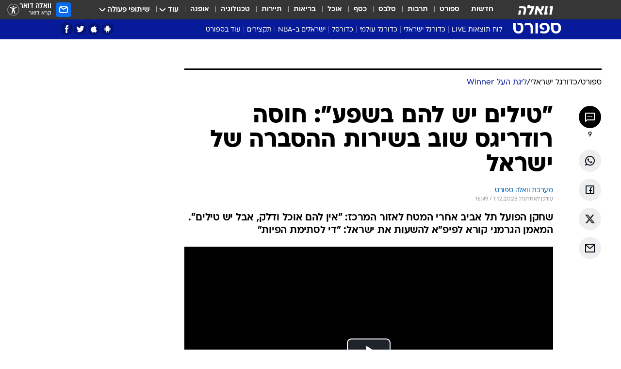

--- FILE ---
content_type: text/html; charset=utf-8
request_url: https://sports.walla.co.il/item/3626022
body_size: 147012
content:
<!doctype html><html lang="he"><head><meta charset="UTF-8"/><meta name="viewport" content="width=device-width,initial-scale=1,maximum-scale=1"/><meta http-equiv="X-UA-Compatible" content="ie=edge"/><meta property="og:site_name" content="וואלה"/><meta name="twitter:card" content="summary_large_image"/><link href="https://images.wcdn.co.il" rel="preconnect"/><link rel="preconnect" href="https://cdn.taboola.com"/><link rel="dns-prefetch" href="https://cdn.taboola.com"/> 
		<title data-react-helmet="true">עדכונים שוטפים: מכבי חיפה תשחק רק עם מדי החוץ - וואלה ספורט</title><meta property="og:type" content="article"/><meta property="og:title" content="&quot;טילים יש להם בשפע&quot;: חוסה רודריגס שוב בשירות ההסברה של ישראל - וואלה ספורט"/><meta name="description" content="האלופה תארח את הפועל באר שבע במדי החוץ ולא תלבש את המדים הירוקים עד שכל החטופים יחזרו: &quot;כל עוד לא כולם בבית, אנחנו לא בבית&quot;. עדכונים שוטפים"/><meta property="og:description" content="האלופה תארח את הפועל באר שבע במדי החוץ ולא תלבש את המדים הירוקים עד שכל החטופים יחזרו: &quot;כל עוד לא כולם בבית, אנחנו לא בבית&quot;. עדכונים שוטפים"/><meta property="og:image" content="https://images.wcdn.co.il/f_auto,q_auto,w_1200,t_54/3/5/7/1/3571258-46.jpg"/><meta name="vr:image" content="https://images.wcdn.co.il/f_auto,q_auto,w_1200,t_54/3/5/7/1/3571258-46.jpg"/><meta property="vr:image" content="https://images.wcdn.co.il/f_auto,q_auto,w_1200,t_54/3/5/7/1/3571258-46.jpg"/><meta name="twitter:title" content="&quot;טילים יש להם בשפע&quot;: חוסה רודריגס שוב בשירות ההסברה של ישראל - וואלה ספורט"/><meta name="twitter:description" content="האלופה תארח את הפועל באר שבע במדי החוץ ולא תלבש את המדים הירוקים עד שכל החטופים יחזרו: &quot;כל עוד לא כולם בבית, אנחנו לא בבית&quot;. עדכונים שוטפים"/><meta name="twitter:image" content="https://images.wcdn.co.il/f_auto,q_auto,w_1200,t_54/3/5/7/1/3571258-46.jpg"/><meta property="og:published_time" content="2023-12-01 18:45"/><meta name="taboola-title" content="כמחווה לחטופים בעזה: מכבי חיפה תשחק רק עם מדי החוץ"/><meta name="tb_img" content="https://images.wcdn.co.il/3/5/7/1/3571258-46"/><meta name="robots" content="index, follow, max-snippet:-1, max-image-preview:large, max-video-preview:-1"/>
		<link rel="canonical" href="https://sports.walla.co.il/item/3626022"/><link
						rel="shortcut icon"
						href=/public/favicons/favicon-sports.ico
						type="image/x-icon"
						sizes="192X192"
					/><meta name="vertical-name" content="ספורט" /><meta name="vertical-name-en" content="sports" /><meta name="item-title" content="'טילים יש להם בשפע': חוסה רודריגס שוב בשירות ההסברה של ישראל" /><script>window.addScriptPromise=(({src:t,async:e,name:r})=>{if(!(document.location.search.indexOf(`${r}=false`)>=0))return console.log(`[3rdparty] ${r}`),new Promise((n,c)=>{try{const a=document.createElement("script");a.setAttribute("src",t),a.setAttribute("data-script-name",r),e&&a.setAttribute("async",!0),a.onload=(()=>{n()}),a.onerror=(t=>{c(t)}),document.head.appendChild(a)}catch(t){c(t)}})});</script><meta property="og:url" content=http://sports.walla.co.il/item/3626022 /> <script async id="vad-hb-snippet" data-publisher="wallacoil">var _0x1a15 = [
				'vad_rollout',
				'cmd',
				'vad_timestamp',
				'async',
				'_vadHb',
				'text/javascript',
				'setAttribute',
				'//cdn.valuad.cloud/hb/',
				'top',
				'data-publisher',
				'disableInitialLoad',
				'getItem',
				'googletag',
				'pubads',
				'random',
				'now',
				'push',
				'refresh',
				'type',
				'document',
				'splice',
				'head',
			];
			(function (_0x13c736, _0x1a15d1) {
				var _0x14cdce = function (_0x5ee3c3) {
					while (--_0x5ee3c3) {
						_0x13c736['push'](_0x13c736['shift']());
					}
				};
				_0x14cdce(++_0x1a15d1);
			})(_0x1a15, 0xb7);
			var _0x14cd = function (_0x13c736, _0x1a15d1) {
				_0x13c736 = _0x13c736 - 0x0;
				var _0x14cdce = _0x1a15[_0x13c736];
				return _0x14cdce;
			};
			(function () {
				function _0x5a52f8() {
					var _0x3c4d66 = 'wallacoil';
					var _0x5169f8 = 'wallacoil';
					var _0x55553e = 'vad-hb-script';
					var _0x54e4f6 = Date[_0x14cd('0x8')]();
					var _0x1f2b7a = window[_0x14cd('0x1')]['document']['createElement']('script');
					_0x1f2b7a[_0x14cd('0xb')] = _0x14cd('0x14');
					_0x1f2b7a[_0x14cd('0x15')](_0x14cd('0x2'), _0x3c4d66);
					_0x1f2b7a['id'] = _0x55553e;
					_0x1f2b7a[_0x14cd('0x12')] = !![];
					var _0x2d40f0 = _0x54e4f6 - (_0x54e4f6 % (0x15180 * 0x3e8));
					var _0xd1e6c3 = parseInt(localStorage[_0x14cd('0x4')](_0x14cd('0x11')), 0xa) || _0x2d40f0;
					_0x1f2b7a['src'] =
						_0x14cd('0x0') + _0x5169f8 + '-prod.js' + '?timestamp=' + (_0x2d40f0 > _0xd1e6c3 ? _0x2d40f0 : _0xd1e6c3);
					window[_0x14cd('0x1')][_0x14cd('0xc')][_0x14cd('0xe')]['appendChild'](_0x1f2b7a);
				}
				function _0x45ed3b() {
					window[_0x14cd('0x5')] = window[_0x14cd('0x5')] || { cmd: [] };
					var _0x2787a5 = window[_0x14cd('0x5')];
					_0x2787a5[_0x14cd('0x10')] = _0x2787a5['cmd'] || [];
					if (_0x2787a5[_0x14cd('0x10')]['splice']) {
						_0x2787a5[_0x14cd('0x10')][_0x14cd('0xd')](0x0, 0x0, function () {
							_0x2787a5[_0x14cd('0x6')]()[_0x14cd('0x3')]();
						});
					} else {
						_0x2787a5[_0x14cd('0x10')][_0x14cd('0x9')](function () {
							_0x2787a5[_0x14cd('0x6')]()[_0x14cd('0x3')]();
						});
					}
				}
				function _0x1fd6a9() {
					window['googletag'] = window[_0x14cd('0x5')] || { cmd: [] };
					var _0x1f2f3b = window[_0x14cd('0x5')];
					_0x1f2f3b[_0x14cd('0x10')][_0x14cd('0x9')](function () {
						if (!window[_0x14cd('0x13')]) {
							_0x1f2f3b[_0x14cd('0x6')]()[_0x14cd('0xa')]();
						}
					});
				}
				var _0x170bb9 = parseFloat(localStorage[_0x14cd('0x4')](_0x14cd('0xf'))) || 0x1;
				if (Math[_0x14cd('0x7')]() <= _0x170bb9) {
					_0x45ed3b();
					_0x5a52f8();
					setTimeout(function () {
						_0x1fd6a9();
					}, 0xbb8);
				}
			})();</script><script async src="https://securepubads.g.doubleclick.net/tag/js/gpt.js"></script> <script>
    window.googletag = window.googletag || { cmd: [] };
    window.googletag.cmd.push(function () {
      window.googletag.pubads().enableLazyLoad({
        fetchMarginPercent: 150,
        renderMarginPercent: 100,
        mobileScaling: 1.0,
      });
      console.log('[GPT] Lazy loading is now enabled');
    });
  </script>  <script>
		function getCookie(name) {
			const cookies = document.cookie.split(';');
			for (let i = 0; i < cookies.length; i++) {
				const cookie = cookies[i].trim();
				if (cookie.startsWith(name + '=')) {
					return decodeURIComponent(cookie.substring(name.length + 1));
				}
			}
			return null;
		}
		const cookie = getCookie('webview-ppid')
		if(cookie){
			googletag.cmd.push(function () {
				googletag.pubads().setPublisherProvidedId(cookie);
			});
		}
        </script>  <script>
	(function () {
    	const isCookie = document.cookie.replace(/(?:(?:^|.*;\s*)userUniqueId\s*=\s*([^;]*).*$)|^.*$/, '$1');
        if (!isCookie) {
            const value = 'ef096889-323f-4628-b400-68ac7c65072c_' + Date.now();
            document.cookie = 'userUniqueId=' + value + '; path=/; domain=.walla.co.il;'
        }
	})();
	</script>  <script>
	var t = {"item_id":"3626022","vertical_id":3,"vertical_name":"sports","category_id":157,"categoryName":"ליגת העל בכדורגל: טבלאות, תוצאות ומשחקים","item_type":"player","exclusive":"league24","providerid":246,"sub_categoryId":"156","ContentProvider":"מערכת וואלה ספורט","mobile":"0","vertical_eng_name":"sports","tohash":"","subCategoryName":"israeli_football","itemTypeId":129,"itemTitle":"\"טילים יש להם בשפע\": חוסה רודריגס שוב בשירות ההסברה של ישראל","itemPubliactionDate":"18:45 01/12/2023","itemCreatedDate":"10:24 01/12/2023","itemLastUpdate":"18:49 01/12/2023","itemTitleWordsCount":11,"itemSubTitleWordsCount":25,"itemPicCount":2,"itemTagsCount":2,"itemSectionsWordsCount":"397","countSectionText":3,"countSectionPlayer":1,"itemWordCountRange":"397-447","ContentProviderSecondary":"","itemAuthor":"","itemAuthorId":"","IsPlaybuzzOnPage":"no","IsRecipe":"false","IsPoll":"","IsSurvey":"no","IsTrivia":"no","tags":"עוד באותו נושא:, מכבי חיפה","IsLive":"no","IsPodcast":"no","editorID":"3626022","item":"3626022","createdByUsername":"asafbil","age":"0","gender":"0","login":"no","id":"","agegroup":"0","adb":"0","FatherSessionInSession":"","userUniqueId":"","page_type":"item","strip_step":"1"}
	googletag.cmd.push(function(){
		for (const [key, value] of Object.entries(t)) {
			googletag.pubads().setTargeting(key, value.toString());
			}
	})
 </script>  <script>var SSRTimer = setTimeout(() => {
				window.location.reload();
			}, 420000); // 7 minutes</script>   <script>window.WallaTargeting={"item_id":"3626022","vertical_id":3,"vertical_name":"ספורט","category_id":157,"categoryName":"ליגת העל בכדורגל: טבלאות, תוצאות ומשחקים","item_type":"player","exclusive":"league24","providerid":246,"sub_categoryId":"156","ContentProvider":"מערכת וואלה ספורט","mobile":"0","vertical_eng_name":"sports","tohash":"","subCategoryName":"israeli_football","itemTypeId":129,"itemTitle":"\"טילים יש להם בשפע\": חוסה רודריגס שוב בשירות ההסברה של ישראל","itemPubliactionDate":"18:45 01/12/2023","itemCreatedDate":"10:24 01/12/2023","itemLastUpdate":"18:49 01/12/2023","itemTitleWordsCount":11,"itemSubTitleWordsCount":25,"itemPicCount":2,"itemTagsCount":2,"itemSectionsWordsCount":"397","countSectionText":3,"countSectionPlayer":1,"itemWordCountRange":"397-447","ContentProviderSecondary":"","itemAuthor":"","itemAuthorId":"","IsPlaybuzzOnPage":"no","IsRecipe":"false","IsPoll":"","IsSurvey":"no","IsTrivia":"no","tags":"עוד באותו נושא:, מכבי חיפה","IsLive":"no","IsPodcast":"no","editorID":"3626022","item":"3626022","createdByUsername":"asafbil"}</script>  <script async>(function () {
				var loaderUrl, scriptType;
				window._taboolaOS = (function () {
					var userAgent = navigator.userAgent || navigator.vendor || window.opera;
					var url = document.URL || document.location.href || window.location.href;
					var isSportApp = url.indexOf('app=sport') > -1;
					var isWallaApp = url.indexOf('app=walla') > -1;
					var androidPubName = 'wallail-wallaandroidapp';
					var iosPubName = 'wallail-wallaiosapp';
					var webPubName = 'wallail-walla';
					if (url.indexOf('sheee') > -1) {
						androidPubName = 'wallail-sheeeandroidapp';
						iosPubName = 'wallail-sheeeiosapp';
						webPubName = 'wallail-sheee';
					} else if (url.indexOf('judaism') > -1) {
						androidPubName = 'wallail-judaismandroidapp';
						iosPubName = 'wallail-judaismiosapp';
						webPubName = 'wallail-judaism';
					} else if (isSportApp) {
						androidPubName = 'wallail-wallasportapp';
						iosPubName = 'wallail-wallasportapp';
						webPubName = 'wallail-wallasportapp';
					} else if (isWallaApp) {
						androidPubName = 'wallail-wallanewsapp';
						iosPubName = 'wallail-wallanewsapp';
						webPubName = 'wallail-wallanewsapp';
					} else {
						androidPubName = 'wallail-wallaandroidapp';
						iosPubName = 'wallail-wallaiosapp';
						webPubName = 'wallail-walla';
					}
					var isWebView = /chromeless=true/i.test(url);
					if (isWebView && /android/i.test(userAgent) && !isSportApp) {
						window.taboolaMobilePubName = androidPubName;
						scriptType = 'tb-mobile-loader-script';
						loaderUrl = 'https://cdn.taboola.com/libtrc/' + androidPubName + '/mobile-loader.js';
						return 'Android';
					} else if (isWebView && /iPhone|iPad|iPod/i.test(userAgent) && !isSportApp) {
						window.taboolaMobilePubName = iosPubName;
						scriptType = 'tb-mobile-loader-script';
						loaderUrl = 'https://cdn.taboola.com/libtrc/' + iosPubName + '/mobile-loader.js';
						return 'iOS';
					}
					scriptType = 'tb_loader_script';
					loaderUrl = 'https://cdn.taboola.com/libtrc/' + webPubName + '/loader.js';
					return 'Web';
				})();
				!(function (e, f, u, i) {
					if (!document.getElementById(i)) {
						e.async = true;
						e.src = u;
						e.id = i;
						f.parentNode.insertBefore(e, f);
					}
				})(document.createElement('script'), document.getElementsByTagName('script')[0], loaderUrl, scriptType);
			})();</script>    <script async>if (window.location.href.includes('//www.walla.co.il') || window.location.href.includes('//walla.co.il')) {
				const head = document.getElementsByTagName('head')[0];
				const webPushScript = document.createElement('script');
				webPushScript.async = true;
				webPushScript.src = 'https://cdn.taboola.com/webpush/publishers/1519763/taboola-push-sdk.js';
				head.appendChild(webPushScript);
			}</script>   <script>
	const wasPageReloaded = (function() {
		try {
			// https://stackoverflow.com/questions/5004978/check-if-page-gets-reloaded-or-refreshed-in-javascript/53307588#53307588
			return (
				(window.performance && window.performance.navigation && window.performance.navigation.type === 1) ||
				window.performance && window.performance.getEntriesByType && 
				window.performance.getEntriesByType('navigation')
				.map(function(nav) {return nav.type})
				.indexOf('reload') >= 0
				);
			} catch (e) {
				return false;
			}
		})();
		
		try {
			var isAAB = ('; ' + document.cookie).split('; sdfgh45678=').pop().split(';').shift() || '0';
			var pageNumberInSession = ('; ' + document.cookie).split('; _wpnis=').pop().split(';').shift() || '1';
			var fatherSessionInSession = ('; ' + document.cookie).split('; _wfsis=').pop().split(';').shift() || document.referrer || document.location.origin || '';
			window.dataLayer = [Object.assign({"verticalId":3,"verticalName":"ספורט","categoryId":157,"sub_category_Id":"156","itemId":"3626022","itemTypeId":129,"createdByUsername":"asafbil","itemTitle":"\"טילים יש להם בשפע\": חוסה רודריגס שוב בשירות ההסברה של ישראל","itemPubliactionDate":"18:45 01/12/2023","itemCreatedDate":"10:24 01/12/2023","itemLastUpdate":"18:49 01/12/2023","itemTitleWordsCount":11,"itemSubTitleWordsCount":25,"itemPicCount":2,"itemTagsCount":2,"ContentProvider":"מערכת וואלה ספורט","contentProvider":"מערכת וואלה ספורט","ContentProviderId":246,"ContentProviderSecondary":"","itemAuthor":"","itemAuthorId":"","tags":"עוד באותו נושא:, מכבי חיפה","item_type":"player","IsPlaybuzzOnPage":"no","IsRecipe":"false","IsPoll":"","IsSurvey":"no","IsTrivia":"no","itemSectionsWordsCount":"397","itemWordCountRange":"397-447","exclusive":"league24","videoGenre":"","videoMovieName":"","categoryName":"ליגת העל בכדורגל: טבלאות, תוצאות ומשחקים","subCategoryName":"israeli_football","AgeLimit":"false","mobile":"0","adb":"0","FatherSessionInSession":"","vertical_eng_name":"sports","IsLive":"no","IsPodcast":"no","IsTaboolaOnPage":"0","item":"3626022","editorId":"","editor":"","tohash":"",adb: isAAB, Pagenumberinsession:pageNumberInSession, FatherSessionInSession:fatherSessionInSession }, {wasPageReloaded: wasPageReloaded})];
		} catch (e) {
			console.error(e);
		}
		
		/* used in monitor */
		window.wallaGlobalEventData = {
			wasPageReloaded,
			title: document.title,
		};
		window.wallaEnv = {"DAL_URL":"https://dal.walla.co.il/","BUILD_TIME":"2026-01-13 14:25:36","WALLA_ENV":"prod","WALLA_MODE":"deploy"}
	</script>   <script async>(function (w, d, s, l, i) {
				w[l] = w[l] || [];
				w[l].push({ 'gtm.start': new Date().getTime(), event: 'gtm.js' });
				var f = d.getElementsByTagName(s)[0],
					j = d.createElement(s),
					dl = l != 'dataLayer' ? '&l=' + l : '';
				j.async = true;
				j.src = 'https://www.googletagmanager.com/gtm.js?id=' + i + dl;
				f.parentNode.insertBefore(j, f);
			})(window, document, 'script', 'dataLayer', 'GTM-T728TH');</script>  <script async>(function (w, d, s, l, i) {
				w[l] = w[l] || [];
				w[l].push({ 'gtm.start': new Date().getTime(), event: 'gtm.js' });
				var f = d.getElementsByTagName(s)[0],
					j = d.createElement(s),
					dl = l != 'dataLayer' ? '&l=' + l : '';
				j.async = true;
				j.src = 'https://www.googletagmanager.com/gtm.js?id=' + i + dl;
				f.parentNode.insertBefore(j, f);
			})(window, document, 'script', 'dataLayer', 'GTM-WGMK7ZS');</script>  <script async>(function (w, d, s, l, i) {
				w[l] = w[l] || [];
				w[l].push({ 'gtm.start': new Date().getTime(), event: 'gtm.js' });
				var f = d.getElementsByTagName(s)[0],
					j = d.createElement(s),
					dl = l != 'dataLayer' ? '&l=' + l : '';
				j.async = true;
				j.src = 'https://www.googletagmanager.com/gtm.js?id=' + i + dl;
				f.parentNode.insertBefore(j, f);
			})(window, document, 'script', 'dataLayer', 'GTM-M38QKZ3');</script>  <script>console.log('loading read aloud');
			window.ga =
				window.ga ||
				function () {
					(ga.q = ga.q || []).push(arguments);
				};
			ga.l = +new Date();
			const _scripts = [{ url: 'https://www.google-analytics.com/analytics.js', name: 'google_analytics' }];
			_scripts.forEach(function (_s) {
				addScriptPromise({ src: _s?.url, async: true, name: _s.name });
			});
			// }</script><script defer="defer" src="https://tags.dxmdp.com/tags/bc8a7a32-7d98-4226-8af9-d2a43a8621cc/dmp-provider.js"></script>  <script>(function () {
				/** CONFIGURATION START **/
				var _sf_async_config = (window._sf_async_config = window._sf_async_config || {});
				_sf_async_config.uid = 20047;
				_sf_async_config.domain = 'walla.co.il'; //CHANGE THIS TO THE ROOT DOMAIN
				_sf_async_config.flickerControl = false;
				_sf_async_config.useCanonical = true;
				_sf_async_config.useCanonicalDomain = true;
				_sf_async_config.sections =
					window.WallaTargeting && window.WallaTargeting.vertical_name ? window.WallaTargeting.vertical_name : '';
				_sf_async_config.authors =
					window.WallaTargeting && window.WallaTargeting.itemAuthor ? window.WallaTargeting.itemAuthor : '';
				/** CONFIGURATION END **/
				function loadChartbeat() {
					var e = document.createElement('script');
					var n = document.getElementsByTagName('script')[0];
					e.type = 'text/javascript';
					e.async = true;
					e.src = '//static.chartbeat.com/js/chartbeat.js';
					n.parentNode.insertBefore(e, n);
				}
				loadChartbeat();
			})();</script><script async src="//static.chartbeat.com/js/chartbeat_mab.js"></script>  </head><body class="without-horizontal-nav">  <script>var isMobile =
				/iPhone|iPad|iPod|midp|rv:1.2.3.4|ucweb|windows ce|windows mobile|BlackBerry|IEMobile|Opera Mini|Android/i.test(
					navigator.userAgent
				);
			if (isMobile) {
				var newDiv = document.createElement('div');
				newDiv.className = 'no-mobile-app';
				newDiv.style.display = 'none';
				document.body.appendChild(newDiv);
			}</script>   <div id="vadInterstitialSplash"><script>var isMobile =
					/iPhone|iPad|iPod|midp|rv:1.2.3.4|ucweb|windows ce|windows mobile|BlackBerry|IEMobile|Opera Mini|Android/i.test(
						navigator.userAgent
					);
				if (isMobile) {
					console.log('interstitial from HTML!!!');
					var googletag = googletag || {};
					googletag.cmd = googletag.cmd || [];

					var showInterstitial = true;
					function getInterstitialData() {
						var retval = localStorage.getItem('interstitialData');
						return retval ? JSON.parse(retval) : [Date.now(), 0, false];
					}
					var interstitialData = getInterstitialData();
					var timestamp = interstitialData[0];
					var attempts = interstitialData[1];
					var served = interstitialData[2];
					var hourPassed = timestamp && timestamp + 660 * 1000 < Date.now(); // 11 minutes
					if (hourPassed) {
						attempts = 0;
						showInterstitial = false;
						timestamp = Date.now();
						localStorage.removeItem('interstitialData');
						console.log('google interstitial, an hour passed');
					} else if (attempts < 2 && !served) {
						console.log(
							'google interstitial, attempts: ',
							attempts,
							'interstitial:',
							timestamp ? new Date(timestamp) : 'N/A'
						);
						showInterstitial = false;
					} else {
						console.log(
							'publisher interstitial, attempts: ',
							attempts,
							'timestamp:',
							timestamp ? new Date(timestamp) : 'N/A'
						);
					}
					var urlInterstitial = window.location.pathname;
					var ref = document.referrer || document.location.hostname;
					var isDiv = document.querySelector('.no-mobile-app');
					console.log('is div no-mobile-app ==== ', !!isDiv);
					if (!!isDiv && showInterstitial) {
						googletag.cmd.push(function () {
							// TODO: replace adunit - construct non Google interstitial adunit name
							// var adunit = "/".concat(r.Z.get().ads.networkId, "/").concat(r.Z.get().ads.adUnitPrefix, "interstitial_vad_phone");
							// url === '/' is homepage
							var adunit =
								urlInterstitial === '/'
									? '/43010785/wallanews/main/MW_Interstitial_Phone'
									: '/43010785/wallanews/innerpages/MW_Interstitial_Phone';
							var e,
								n = googletag.defineSlot(adunit, [1, 1], 'vadInterstitialSplash').addService(googletag.pubads());
							n.setTargeting(
								'exclusive',
								(null === (e = window.WallaTargeting) || void 0 === e ? void 0 : e.exclusive) || 'not'
							);
							googletag.enableServices();
							googletag.display('vadInterstitialSplash');
							console.log('publisher interstitial', adunit.split('/').pop());
						});
					} else {
						localStorage.setItem('interstitialData', JSON.stringify([timestamp, attempts + 1, served]));
						// TODO: replace adunit - construct Google interstitial adunit name
						// var adunit = "/".concat(r.Z.get().ads.networkId, "/").concat(r.Z.get().ads.adUnitPrefix, "interstitial_phone");
						// url === '/' is homepage
						var adunit =
							urlInterstitial === '/'
								? '/43010785/wallanews/main/interstitial_phone'
								: '/43010785/wallanews/innerpages/interstitial_phone';
						console.log('google interstitial', adunit);
						// GPT ad slots
						googletag.cmd.push(function () {
							// TODO: code taken from your current interstitial implementation, change as needed.
							var e,
								n = googletag.defineOutOfPageSlot(adunit, googletag.enums.OutOfPageFormat.INTERSTITIAL);
							n &&
								(n.addService(googletag.pubads()),
								n.setTargeting(
									'exclusive',
									(null === (e = window.WallaTargeting) || void 0 === e ? void 0 : e.exclusive) || 'not'
								)),
								googletag.enableServices(),
								googletag.display(n);
						});
					}

					googletag.cmd.push(function () {
						googletag.pubads().addEventListener('slotRenderEnded', function (event) {
							var slotName = event.slot.getSlotElementId();
							if (!event.isEmpty && slotName.indexOf('interstitial_phone') > -1) {
								var interstitialData = getInterstitialData();
								localStorage.setItem(
									'interstitialData',
									JSON.stringify([interstitialData[0], interstitialData[1], true])
								);
								console.log('google interstitial served');
							}
						});
					});
				}</script></div><script>/*
			Want to customize your button? visit our documentation page:
			https://enterprise.nagich.co.il/custom-button.taf
			*/
			window.interdeal = {
				sitekey: '5160cb3b771e72b657e6579c599b82a2',
				Position: 'left',
				domains: {
					js: 'https://js.nagich.co.il/',
					acc: 'https://access.nagich.co.il/',
				},
				stopNotifFocus: true,
				Menulang: 'HE',
				btnStyle: {
					vPosition: ['80%', '20%'],
					scale: ['0.5', '0.5'],
					color: {
						main: '#1c4bb6',
						second: '#ffffff',
					},
					icon: {
						outline: true,
						type: 1,
						shape: 'circle',
					},
				},
			};
			(function (doc, head, body) {
				var coreCall = doc.createElement('script');
				coreCall.src = interdeal.domains.js + 'core/4.6.12/accessibility.js';
				coreCall.defer = true;
				coreCall.integrity =
					'sha512-tbmzeMlPGqU0SEFXwKxqHdaa9SnF4EjTai5LCahOcN9KSTIo9LRscxtii6TZ0MSooxl73IZg2cj6klk8wBm0hg==';
				coreCall.crossOrigin = 'anonymous';
				coreCall.setAttribute('data-cfasync', true);
				body ? body.appendChild(coreCall) : head.appendChild(coreCall);
			})(document, document.head, document.body);</script>  <div id="modal-root"></div><div id="pop-up-seniors"></div><div id="root"><style data-emotion="css jqbv74 lwohc9 18l7q8n 1b0i2bu 1p27pre 1njwyst ltupjm 1ppv781 9jty6z hi2koi jmywp2 gt9fym 1unvu1o 1s9m7en 1t8246r ycb6ds 1a9ifeg 1f2wv5l">@media (max-width: 969px){body{padding-top:94px;}body.mobile-app,body.no-main-header,body.vod,body.sheee{padding-top:0;}body.zahav{padding-top:48px;}body.without-horizontal-nav:not(.mobile-app){padding-top:54px;}body.with-top-mobile-app-header.with-top-mobile-app-header{padding-top:70px;padding-bottom:30px;}body.new-hp{padding-top:43px;}}@media (max-width: 969px){.font-size-container{display:block;}.font-slider-container{display:block;}.walla-logo-mobile-container{display:-webkit-box;display:-webkit-flex;display:-ms-flexbox;display:flex;-webkit-align-items:center;-webkit-box-align:center;-ms-flex-align:center;align-items:center;-webkit-box-pack:center;-ms-flex-pack:center;-webkit-justify-content:center;justify-content:center;width:100%;}.font-slider{width:100%;height:116px;-webkit-flex-shrink:0;-ms-flex-negative:0;-webkit-flex-shrink:0;-ms-flex-negative:0;flex-shrink:0;border-top:1px solid #000;border-bottom:1px solid #000;background:#FFF;display:-webkit-box;display:-webkit-flex;display:-ms-flexbox;display:flex;-webkit-box-pack:center;-ms-flex-pack:center;-webkit-justify-content:center;justify-content:center;-webkit-align-items:center;-webkit-box-align:center;-ms-flex-align:center;align-items:center;position:fixed;top:53px;left:0;right:0;z-index:10000;opacity:0;visibility:hidden;-webkit-transition:opacity 0.3s ease-in-out,visibility 0.3s ease-in-out;transition:opacity 0.3s ease-in-out,visibility 0.3s ease-in-out;}.font-slider.visible{opacity:1;visibility:visible;}}@-webkit-keyframes animation-lwohc9{0%{top:-54px;}100%{top:0;}}@keyframes animation-lwohc9{0%{top:-54px;}100%{top:0;}}@-webkit-keyframes animation-18l7q8n{0%{-webkit-transform:translateY(2px);-moz-transform:translateY(2px);-ms-transform:translateY(2px);transform:translateY(2px);}20%{-webkit-transform:translateY(-2px);-moz-transform:translateY(-2px);-ms-transform:translateY(-2px);transform:translateY(-2px);}90%{-webkit-transform:translateY(3px);-moz-transform:translateY(3px);-ms-transform:translateY(3px);transform:translateY(3px);}100%{-webkit-transform:translateY(2px);-moz-transform:translateY(2px);-ms-transform:translateY(2px);transform:translateY(2px);}}@keyframes animation-18l7q8n{0%{-webkit-transform:translateY(2px);-moz-transform:translateY(2px);-ms-transform:translateY(2px);transform:translateY(2px);}20%{-webkit-transform:translateY(-2px);-moz-transform:translateY(-2px);-ms-transform:translateY(-2px);transform:translateY(-2px);}90%{-webkit-transform:translateY(3px);-moz-transform:translateY(3px);-ms-transform:translateY(3px);transform:translateY(3px);}100%{-webkit-transform:translateY(2px);-moz-transform:translateY(2px);-ms-transform:translateY(2px);transform:translateY(2px);}}body.adBackground .walla-core-container{padding-right:10px;padding-left:10px;}body.adBackground .adBox.adBackround{margin-top:0!important;margin-bottom:25px!important;}.top-phone-item-placeholder{background-color:#F5F5F5;position:absolute;top:0;right:50%;-webkit-transform:translateX(50%);-moz-transform:translateX(50%);-ms-transform:translateX(50%);transform:translateX(50%);overflow:hidden;}.top-phone-item-placeholder-wallasport{background-color:#F5F5F5;width:375px;height:50px;position:absolute;top:0;right:50%;-webkit-transform:translateX(50%);-moz-transform:translateX(50%);-ms-transform:translateX(50%);transform:translateX(50%);overflow:hidden;}.item-ad-in-content-placeholder{background-color:#F5F5F5;width:336px;height:280px;position:relative;right:50%;-webkit-transform:translateX(50%);-moz-transform:translateX(50%);-ms-transform:translateX(50%);transform:translateX(50%);overflow:hidden!important;}.slot-prestitial-desktop{background-color:var(--white, #ffffff);width:100%;position:fixed;z-index:99999999999;top:0;right:0;left:0;bottom:0;display:none;overflow:visible!important;}.slot-hidden{display:none;}@-webkit-keyframes animation-1p27pre{0%{top:-54px;}100%{top:0;}}@keyframes animation-1p27pre{0%{top:-54px;}100%{top:0;}}@-webkit-keyframes animation-1njwyst{0%{opacity:0;}100%{opacity:.5;}}@keyframes animation-1njwyst{0%{opacity:0;}100%{opacity:.5;}}@-webkit-keyframes animation-ltupjm{0%{bottom:-100%;}100%{bottom:0;}}@keyframes animation-ltupjm{0%{bottom:-100%;}100%{bottom:0;}}@-webkit-keyframes animation-1ppv781{0%{-webkit-transform:rotate(0deg);-webkit-transform:rotate(0deg);-moz-transform:rotate(0deg);-ms-transform:rotate(0deg);transform:rotate(0deg);}100%{-webkit-transform:rotate(360deg);-webkit-transform:rotate(360deg);-moz-transform:rotate(360deg);-ms-transform:rotate(360deg);transform:rotate(360deg);}}@keyframes animation-1ppv781{0%{-webkit-transform:rotate(0deg);-webkit-transform:rotate(0deg);-moz-transform:rotate(0deg);-ms-transform:rotate(0deg);transform:rotate(0deg);}100%{-webkit-transform:rotate(360deg);-webkit-transform:rotate(360deg);-moz-transform:rotate(360deg);-ms-transform:rotate(360deg);transform:rotate(360deg);}}html{line-height:1.15;-webkit-text-size-adjust:100%;}body{margin:0;}body.h-100{height:100%;overflow:hidden;}body.h-100 #root{height:100%;}body.h-100 #root .vertical-4{height:100%;}h1{font-size:2em;margin:0.67em 0;}hr{box-sizing:content-box;height:0;overflow:visible;}pre{font-family:monospace,monospace;font-size:1em;}a{background-color:transparent;}abbr[title]{border-bottom:0;-webkit-text-decoration:underline;text-decoration:underline;-webkit-text-decoration:underline dotted;text-decoration:underline dotted;}b,strong{font-weight:bolder;}code,kbd,samp{font-family:monospace,monospace;font-size:1em;}small{font-size:80%;}sub,sup{font-size:75%;line-height:0;position:relative;vertical-align:baseline;}sub{bottom:-0.25em;}sup{top:-0.5em;}img{border-style:none;}button,input,optgroup,select,textarea{font-family:inherit;font-size:100%;line-height:1.15;margin:0;}button,input{overflow:visible;}button,select{text-transform:none;}button,[type='button'],[type='reset'],[type='submit']{-webkit-appearance:button;}button::-moz-focus-inner,[type='button']::-moz-focus-inner,[type='reset']::-moz-focus-inner,[type='submit']::-moz-focus-inner{border-style:none;padding:0;}button:-moz-focusring,[type='button']:-moz-focusring,[type='reset']:-moz-focusring,[type='submit']:-moz-focusring{outline:1px dotted ButtonText;}fieldset{padding:0.35em 0.75em 0.625em;}legend{box-sizing:border-box;color:inherit;display:table;max-width:100%;padding:0;white-space:normal;}progress{vertical-align:baseline;}textarea{overflow:auto;}[type='checkbox'],[type='radio']{box-sizing:border-box;padding:0;}[type='number']::-webkit-inner-spin-button,[type='number']::-webkit-outer-spin-button{height:auto;}[type='search']{-webkit-appearance:textfield;outline-offset:-2px;}[type='search']::-webkit-search-decoration{-webkit-appearance:none;}::-webkit-file-upload-button{-webkit-appearance:button;font:inherit;}details{display:block;}summary{display:-webkit-box;display:-webkit-list-item;display:-ms-list-itembox;display:list-item;}template{display:none;}[hidden]{display:none;}html,button,input,select,textarea{font-family:arial,helvetica,sans-serif;}button:disabled{cursor:default;}*,*:before,*:after{box-sizing:border-box;}a{-webkit-text-decoration:none;text-decoration:none;color:inherit;cursor:pointer;}img{display:block;}button,input[type='submit']{background-color:transparent;border-width:0;padding:0;cursor:pointer;}input{border-width:0;}input::-moz-focus-inner{border:0;padding:0;margin:0;}ul,ol,dd{margin:0;padding:0;list-style:none;}h1,h2,h3,h4,h5,h6{margin:0;font-size:inherit;font-weight:inherit;}p{margin:0;}cite{font-style:normal;}fieldset{border-width:0;padding:0;margin:0;}iframe{border-style:none;border-width:0;}form{margin:0;padding:0;}table{border:0;border-spacing:0px;border-collapse:collapse;}table td{padding:0px;}input[type='number']::-webkit-inner-spin-button,input[type='number']::-webkit-outer-spin-button{-ms-appearance:none;-moz-appearance:none;-webkit-appearance:none;-webkit-appearance:none;-moz-appearance:none;-ms-appearance:none;appearance:none;margin:0;}figure{margin:0;}@font-face{font-family:'ploni-ultra-light';font-display:block;src:url('/public/font/ploni/ploni-walla-ultralight-aaa.woff') format('woff'),url('/public/font/ploni/ploni-walla-ultralight-aaa.woff2') format('woff2'),url('/public/font/ploni/ploni-walla-ultralight-aaa.otf') format('opentype');font-weight:200;}@font-face{font-family:'ploni-light';font-display:block;src:url('/public/font/ploni/ploni-walla-light-aaa.woff') format('woff'),url('/public/font/ploni/ploni-walla-light-aaa.woff2') format('woff2'),url('/public/font/ploni/ploni-walla-light-aaa.otf') format('opentype');font-weight:300;}@font-face{font-family:'ploni-regular';font-display:block;src:url('/public/font/ploni/ploni-walla-regular-aaa.woff') format('woff'),url('/public/font/ploni/ploni-walla-regular-aaa.woff2') format('woff2'),url('/public/font/ploni/ploni-walla-regular-aaa.otf') format('opentype');font-weight:400;}@font-face{font-family:'ploni-medium';font-display:block;src:url('/public/font/ploni/ploni-walla-medium-aaa.woff') format('woff'),url('/public/font/ploni/ploni-walla-medium-aaa.woff2') format('woff2'),url('/public/font/ploni/ploni-walla-medium-aaa.otf') format('opentype');font-weight:500;}@font-face{font-family:'ploni-demi-bold';font-display:block;src:url('/public/font/ploni/ploni-walla-demibold-aaa.woff') format('woff'),url('/public/font/ploni/ploni-walla-demibold-aaa.woff2') format('woff2'),url('/public/font/ploni/ploni-walla-demibold-aaa.otf') format('opentype');font-weight:600;}@font-face{font-family:'ploni-bold';font-display:block;src:url('/public/font/ploni/ploni-walla-bold-aaa.woff') format('woff'),url('/public/font/ploni/ploni-walla-bold-aaa.woff2') format('woff2'),url('/public/font/ploni/ploni-walla-bold-aaa.otf') format('opentype');font-weight:700;}@font-face{font-family:'ploni-ultra-bold';font-display:block;src:url('/public/font/ploni/ploni-walla-ultrabold-aaa.woff') format('woff'),url('/public/font/ploni/ploni-walla-ultrabold-aaa.woff2') format('woff2'),url('/public/font/ploni/ploni-walla-ultrabold-aaa.otf') format('opentype');font-weight:800;}@font-face{font-family:'ploni-black';font-display:block;src:url('/public/font/ploni/ploni-walla-black-aaa.woff') format('woff'),url('/public/font/ploni/ploni-walla-black-aaa.woff2') format('woff2'),url('/public/font/ploni/ploni-walla-black-aaa.otf') format('opentype');font-weight:900;}@font-face{font-family:'almoni-ultra-light';font-display:block;src:url('/public/font/almoni/almoni-neue-aaa-200.woff') format('woff'),url('/public/font/almoni/almoni-neue-aaa-200.ttf') format('truetype');font-weight:200;}@font-face{font-family:'c-light';font-display:block;src:url('/public/font/almoni/almoni-neue-aaa-300.woff') format('woff'),url('/public/font/almoni/almoni-neue-aaa-300.ttf') format('truetype');font-weight:300;}@font-face{font-family:'almoni-regular';font-display:block;src:url('/public/font/almoni/almoni-neue-aaa-400.woff') format('woff'),url('/public/font/almoni/almoni-neue-aaa-400.ttf') format('truetype');font-weight:400;}@font-face{font-family:'almoni-medium';font-display:block;src:url('/public/font/almoni/almoni-neue-aaa-500.woff') format('woff'),url('/public/font/almoni/almoni-neue-aaa-500.ttf') format('truetype');font-weight:500;}@font-face{font-family:'almoni-demi-bold';font-display:block;src:url('/public/font/almoni/almoni-neue-aaa-600.woff') format('woff'),url('/public/font/almoni/almoni-neue-aaa-600.ttf') format('truetype');font-weight:600;}@font-face{font-family:'almoni-bold';font-display:block;src:url('/public/font/almoni/almoni-neue-aaa-700.woff') format('woff'),url('/public/font/almoni/almoni-neue-aaa-700.ttf') format('truetype');font-weight:700;}@font-face{font-family:'almoni-ultra-bold';font-display:block;src:url('/public/font/almoni/almoni-neue-aaa-800.woff') format('woff'),url('/public/font/almoni/almoni-neue-aaa-800.ttf') format('truetype');font-weight:800;}@font-face{font-family:'almoni-black';font-display:block;src:url('/public/font/almoni/almoni-neue-aaa-900.woff') format('woff'),url('/public/font/almoni/almoni-neue-aaa-900.ttf') format('truetype');font-weight:900;}@font-face{font-family:'almoni-ultra-black';font-display:block;src:url('/public/font/almoni/almoni-neue-aaa-900b.woff') format('woff'),url('/public/font/almoni/almoni-neue-aaa-900b.ttf') format('truetype');font-weight:900;}@font-face{font-family:'spoiler-regular';font-display:block;src:url('/public/font/spoiler/fbspoileren-regular-webfont.woff') format('woff'),url('/public/font/spoiler/fbspoileren-regular-webfont.ttf') format('truetype');}@font-face{font-family:'OpenSans-Regular';src:url('/public/font/OpenSans/OpenSans-Regular.eot');src:url('/public/font/OpenSans/OpenSans-Regular.eot?#iefix') format('embedded-opentype'),url('/public/font/OpenSans/OpenSans-Regular.woff') format('woff');font-weight:normal;font-style:normal;font-display:block;}@font-face{font-family:'OpenSans-Italic';src:url('/public/font/OpenSans/OpenSans-Italic.eot');src:url('/public/font/OpenSans/OpenSans-Italic.eot?#iefix') format('embedded-opentype'),url('/public/font/OpenSans/OpenSans-Italic.woff') format('woff');font-weight:normal;font-style:italic;font-display:block;}@font-face{font-family:'OpenSans-Bold';src:url('/public/font/OpenSans/OpenSans-Bold.eot');src:url('/public/font/OpenSans/OpenSans-Bold.eot?#iefix') format('embedded-opentype'),url('/public/font/OpenSans/OpenSans-Bold.woff') format('woff');font-weight:bold;font-style:normal;font-display:block;}@font-face{font-family:'OpenSans-BoldItalic';src:url('/public/font/OpenSans/OpenSans-BoldItalic.eot');src:url('/public/font/OpenSans/OpenSans-BoldItalic.eot?#iefix') format('embedded-opentype'),url('/public/font/OpenSans/OpenSans-BoldItalic.woff') format('woff');font-weight:bold;font-style:italic;font-display:block;}@font-face{font-family:'OpenSans-ExtraBold';src:url('/public/font/OpenSans/OpenSans-ExtraBold.eot');src:url('/public/font/OpenSans/OpenSans-ExtraBold.eot?#iefix') format('embedded-opentype'),url('/public/font/OpenSans/OpenSans-ExtraBold.woff') format('woff');font-weight:bold;font-style:normal;font-display:block;}@font-face{font-family:'OpenSans-ExtraBoldItalic';src:url('/public/font/OpenSans/OpenSans-ExtraBoldItalic.eot');src:url('/public/font/OpenSans/OpenSans-ExtraBoldItalic.eot?#iefix') format('embedded-opentype'),url('/public/font/OpenSans/OpenSans-ExtraBoldItalic.woff') format('woff');font-weight:bold;font-style:italic;font-display:block;}@font-face{font-family:'OpenSans-Light';src:url('/public/font/OpenSans/OpenSans-Light.eot');src:url('/public/font/OpenSans/OpenSans-Light.eot?#iefix') format('embedded-opentype'),url('/public/font/OpenSans/OpenSans-Light.woff') format('woff');font-weight:300;font-style:normal;font-display:block;}@font-face{font-family:'OpenSans-Medium';src:url('/public/font/OpenSans/OpenSans-Medium.eot');src:url('/public/font/OpenSans/OpenSans-Medium.eot?#iefix') format('embedded-opentype'),url('/public/font/OpenSans/OpenSans-Medium.woff') format('woff');font-weight:500;font-style:normal;font-display:block;}@font-face{font-family:'NotoSansHebrew-Regular';src:url('/public/font/NotoSansHebrew/NotoSansHebrew-Regular.eot');src:url('/public/font/NotoSansHebrew/NotoSansHebrew-Regular.eot?#iefix') format('embedded-opentype'),url('/public/font/NotoSansHebrew/NotoSansHebrew-Regular.woff') format('woff');font-weight:normal;font-style:normal;font-display:block;}@font-face{font-family:'NotoSansHebrew-Bold';src:url('/public/font/NotoSansHebrew/NotoSansHebrew-Bold.eot');src:url('/public/font/NotoSansHebrew/NotoSansHebrew-Bold.eot?#iefix') format('embedded-opentype'),url('/public/font/NotoSansHebrew/NotoSansHebrew-Bold.woff') format('woff');font-weight:bold;font-style:normal;font-display:block;}@font-face{font-family:'walla-fun';src:url('/public/font/fun/games.woff') format('woff'),url('/public/font/fun/games.ttf') format('truetype');font-weight:normal;font-style:normal;}[class^='walla-fun-']:before,[class*=' walla-fun-']:before{font-family:'walla-fun';speak:none;line-height:1;-webkit-font-smoothing:antialiased;-moz-osx-font-smoothing:grayscale;width:100%;height:100%;display:-webkit-box;display:-webkit-flex;display:-ms-flexbox;display:flex;-webkit-align-items:center;-webkit-box-align:center;-ms-flex-align:center;align-items:center;-webkit-box-pack:center;-ms-flex-pack:center;-webkit-justify-content:center;justify-content:center;font-size:20px;}.walla-fun-expand:before{content:'\41';}.walla-fun-cards:before{content:'\42';}.walla-fun-brain:before{content:'\43';}.walla-fun-fashion:before{content:'\44';}.walla-fun-action:before{content:'\45';}.walla-fun-time:before{content:'\46';}.walla-fun-star:before{content:'\47';}.walla-fun-sport:before{content:'\48';}.walla-fun-racing:before{content:'\49';}.walla-fun-personal:before{content:'\4a';}.walla-fun-motor:before{content:'\4b';}.walla-fun-crazy:before{content:'\4c';}.walla-fun-cooking:before{content:'\4d';}.walla-fun-bubbles:before{content:'\4e';}.walla-fun-arrow-left:before{content:'\4f';}.walla-fun-arrow-right:before{content:'\50';}.walla-fun-arcade:before{content:'\51';}.walla-fun-spongebob:before{content:'\52';}.walla-fun-animals:before{content:'\53';}.walla-fun-cactus:before{content:'\54';}.walla-fun-paint:before{content:'\55';}.walla-fun-mahjong:before{content:'\56';}.walla-fun-mario:before{content:'\57';}@font-face{font-family:'walla-weather';src:url('/public/font/weather/wallaweather.woff') format('woff'),url('/public/font/weather/wallaweather.ttf') format('truetype');font-weight:normal;font-style:normal;}[class^='walla-weather-']:before,[class*=' walla-weather-']:before{font-family:'walla-weather';speak:none;line-height:1;-webkit-font-smoothing:antialiased;-moz-osx-font-smoothing:grayscale;width:100%;height:100%;display:-webkit-box;display:-webkit-flex;display:-ms-flexbox;display:flex;-webkit-align-items:center;-webkit-box-align:center;-ms-flex-align:center;align-items:center;-webkit-box-pack:center;-ms-flex-pack:center;-webkit-justify-content:center;justify-content:center;font-size:20px;}.walla-weather-air-directions:before{content:'a';}.walla-weather-air-pollution:before{content:'b';}.walla-weather-humidity:before{content:'c';}.walla-weather-moon:before{content:'d';}.walla-weather-sun:before{content:'e';}.walla-weather-temp:before{content:'f';}.walla-weather-wave-hight:before{content:'g';}.walla-weather-wave-status:before{content:'h';}.walla-weather-wind:before{content:'i';}.walla-weather-wind-2:before{content:'j';}.walla-weather-down-arrow:before{content:'\6b';}.walla-weather-up-arrow:before{content:'\6c';}.walla-weather-error:before{content:'\6d';}@font-face{font-family:'walla-icons';font-display:block;src:url('/public/font/fonticon/wallaicons.woff') format('woff'),url('/public/font/fonticon/wallaicons.ttf') format('truetype');font-weight:500;}[class^='walla-icon-']:before,[class*=' walla-icon-']:before{font-family:'walla-icons';speak:none;line-height:1;-webkit-font-smoothing:antialiased;-moz-osx-font-smoothing:grayscale;width:100%;height:100%;display:-webkit-box;display:-webkit-flex;display:-ms-flexbox;display:flex;-webkit-align-items:center;-webkit-box-align:center;-ms-flex-align:center;align-items:center;-webkit-box-pack:center;-ms-flex-pack:center;-webkit-justify-content:center;justify-content:center;font-size:20px;}[class^='walla-icon-'].small:before,[class*=' walla-icon-'].small:before{font-size:17px;}.walla-icon-printer:before{content:'Z';}.walla-icon-next:before{content:'C';}.walla-icon-prev:before{content:'B';}.walla-icon-down:before{content:'w';}.walla-icon-search:before{content:'E';}.walla-icon-facebook:before{content:'j';}.walla-icon-whatsapp:before{content:'Q';}.walla-icon-twitter:before{content:'d';}.walla-icon-personal:before{content:'';}.walla-icon-envelop:before{content:'s';}.walla-icon-arrow-down:before{content:'w';}.walla-icon-arrow-up:before{content:'x';}.walla-icon-arrow-up-white:before{content:'x';color:#ffffff;}.walla-icon-arrow-down:before{content:'w';}.walla-icon-x:before{content:'F';}.walla-icon-talkback:before{content:'';width:18px;height:20px;background:url(/public/assets/icons/talkbacks/talkbacks18x20.svg);background-repeat:no-repeat;}.walla-icon-thumb:before{content:'2';}.walla-icon-thumb-down:before{content:'2';-webkit-transform:rotate(180deg);-moz-transform:rotate(180deg);-ms-transform:rotate(180deg);transform:rotate(180deg);}.walla-icon-X:before{content:'F';}.walla-icon-heart:before{content:'G';}.walla-icon-walla:before{content:'u';}.walla-icon-sub-talkback:before{content:'(';}.walla-icon-add-talkback:before{content:')';}.walla-icon-tags:before{content:'m';font-size:12px;color:rgb(70, 70, 70);}.walla-icon-share-android:before{content:'0';}.walla-icon-share-iphone:before{content:'1';font-weight:900;}.walla-icon-double-arrow-left:before{content:'\24';}.walla-icon-double-arrow-right:before{content:'\25';}.walla-icon-arrow-left:before{content:'n';}.walla-icon-left:before{content:'y';}.walla-icon-right:before{content:'z';}.walla-icon-switch-arrows:before{content:'\23';}.walla-icon-play-with-border:before{content:'';width:26px;height:26px;background:url(/public/assets/icons/walla-sprite.svg);background-repeat:no-repeat;-webkit-background-position:-102px -175px;background-position:-102px -175px;}.walla-icon-apple:before{content:'\61';-webkit-transform:translate(0, -1px);-moz-transform:translate(0, -1px);-ms-transform:translate(0, -1px);transform:translate(0, -1px);}.walla-icon-android:before{content:'\62';}.walla-icon-instagram:before{content:'H';}.walla-icon-youtube:before{content:'\53';font-size:16px;}.walla-icon-magnifier:before{content:'D';}.walla-icon-back-arrow:before{content:'';width:16px;height:16px;background:url(/public/assets/icons/icons-daily-tip-arrow-left.svg);background-repeat:no-repeat;}html{height:100%;font-size:1px;line-height:1;}html #INDmenu-btn{display:none!important;}html[lang="he"] body{direction:rtl;}html.resize-1{font-size:1px;}html.resize-2{font-size:1.1px;}html.resize-2 *{line-height:1.1!important;}html.resize-3{font-size:1.2px;}html.resize-3 *{line-height:1.2!important;}html.resize-4{font-size:1.3px;}html.resize-4 *{line-height:1.3!important;}html.resize-5{font-size:1.4px;}html.resize-5 *{line-height:1.4!important;}html.resize-6{font-size:1.5px;}html.resize-6 *{line-height:1.5!important;}html.resize-7{font-size:1.6px;}html.resize-7 *{line-height:1.6!important;}body{font-family:arial,sans-serif;font-size:16rem;line-height:1.3;--vertical-color:#066bed;--black:#000000;--gray1:#191919;--gray2:#333333;--gray3:#4c4c4c;--gray4:#666666;--gray5:#7f7f7f;--gray6:#999999;--gray7:#b2b2b2;--gray8:#d8d8d8;--gray9:#e5e5e5;--gray10:#f2f2f2;--white:#ffffff;--link-blue:#0067bd;-webkit-transition:background-color .7s;transition:background-color .7s;background-color:var(--white, #ffffff);color:var(--black, #000000);}body.modal-open{overflow:hidden;background-color:rgba(0, 0, 0, 0.5);}body.dark{--black:#ffffff;--gray10:#191919;--gray9:#666666;--gray8:#666666;--gray7:#666666;--gray6:#7f7f7f;--gray5:#999999;--gray4:#b2b2b2;--gray3:#d8d8d8;--gray2:#e5e5e5;--gray1:#f2f2f2;--white:#202020;--link-blue:#94bcff;--wideWhite:#000000;--wideBlack:#FFFFFF;--wideB90:#f2f2f2;--wideB80:#e5e5e5;--wideB70:#cccccc;--wideB60:#b2b2b2;--wideB50:#999999;--wideB40:#7f7f7f;--wideB30:#666666;--wideB20:#4c4c4c;--wideB10:#333333;--wideB5:#303030;--wideLink:#0c5bb8;--widePollBg:#7f7f7f;--wideNiceBlue:#0c5bb8;}body.gray-background{background-color:#f3f4f6;}body.gray-background.dark{background-color:#3e3e3e;}body.black-background{background-color:black;}body.independenceday{background-image:url('/public/assets/independenceday/desktop.jpg');background-repeat:no-repeat;-webkit-background-position:top;background-position:top;}@media (max-width: 969px){body.independenceday{background-image:url('/public/assets/independenceday/mobile.jpg');-webkit-background-size:600px;background-size:600px;}}body.vod{background:#343434;}body.viva{background:white;}body.fixed{overflow:hidden;}@media (max-width: 969px){.no-mobile,.only-desktop,.only-mobile-app,.only-wide-desktop,.only-narrow-desktop{display:none!important;}}@media (min-width: 970px){.only-mobile,.no-desktop,.only-mobile-app{display:none!important;}}@media (min-width: 969px) and (max-width: 1200px){.no-narrow-desktop,.only-wide-desktop,.only-mobile{display:none!important;}}@media (min-width: 1201px){.no-wide-desktop,.only-narrow-desktop,.only-mobile{display:none!important;}}body.mobile-app .only-mobile-app{display:block!important;}body.mobile-app .no-mobile-app{display:none!important;}@media print{.noprint{visibility:hidden;}.noprint-hidden{display:none;}}@-webkit-keyframes fade-in{0%{opacity:0;}100%{opacity:0.8;}}@keyframes fade-in{0%{opacity:0;}100%{opacity:0.8;}}.lazyload-placeholder{background-color:var(--gray8, #d8d8d8);}.screen-reader{position:absolute;left:0;top:-100000px;width:1px;height:1px;overflow:hidden;}@-webkit-keyframes animation-hi2koi{0%{background-color:var(--white, #ffffff);}20%{background-color:#00aeef40;}100%{background-color:var(--white, #ffffff);}}@keyframes animation-hi2koi{0%{background-color:var(--white, #ffffff);}20%{background-color:#00aeef40;}100%{background-color:var(--white, #ffffff);}}@-webkit-keyframes animation-jmywp2{0%{opacity:0;}100%{opacity:1;}}@keyframes animation-jmywp2{0%{opacity:0;}100%{opacity:1;}}@-webkit-keyframes animation-gt9fym{0%{background-color:var(--vertical-color);box-shadow:0 0 5px var(--white, #ffffff);}85%{background-color:var(--white, #ffffff);box-shadow:0 0 20px var(--white, #ffffff);}100%{background-color:var(--vertical-color);box-shadow:0 0 5px var(--white, #ffffff);}}@keyframes animation-gt9fym{0%{background-color:var(--vertical-color);box-shadow:0 0 5px var(--white, #ffffff);}85%{background-color:var(--white, #ffffff);box-shadow:0 0 20px var(--white, #ffffff);}100%{background-color:var(--vertical-color);box-shadow:0 0 5px var(--white, #ffffff);}}@-webkit-keyframes animation-1unvu1o{0%{left:-230px;}100%{left:0;}}@keyframes animation-1unvu1o{0%{left:-230px;}100%{left:0;}}@-webkit-keyframes animation-1s9m7en{0%{left:0;}100%{left:-230px;}}@keyframes animation-1s9m7en{0%{left:0;}100%{left:-230px;}}@-webkit-keyframes animation-1t8246r{0%{bottom:-100%;}100%{bottom:0;}}@keyframes animation-1t8246r{0%{bottom:-100%;}100%{bottom:0;}}html{line-height:1.15;-webkit-text-size-adjust:100%;}body{margin:0;}body.h-100{height:100%;overflow:hidden;}body.h-100 #root{height:100%;}body.h-100 #root .vertical-4{height:100%;}h1{font-size:2em;margin:0.67em 0;}hr{box-sizing:content-box;height:0;overflow:visible;}pre{font-family:monospace,monospace;font-size:1em;}a{background-color:transparent;}abbr[title]{border-bottom:0;-webkit-text-decoration:underline;text-decoration:underline;-webkit-text-decoration:underline dotted;text-decoration:underline dotted;}b,strong{font-weight:bolder;}code,kbd,samp{font-family:monospace,monospace;font-size:1em;}small{font-size:80%;}sub,sup{font-size:75%;line-height:0;position:relative;vertical-align:baseline;}sub{bottom:-0.25em;}sup{top:-0.5em;}img{border-style:none;}button,input,optgroup,select,textarea{font-family:inherit;font-size:100%;line-height:1.15;margin:0;}button,input{overflow:visible;}button,select{text-transform:none;}button,[type='button'],[type='reset'],[type='submit']{-webkit-appearance:button;}button::-moz-focus-inner,[type='button']::-moz-focus-inner,[type='reset']::-moz-focus-inner,[type='submit']::-moz-focus-inner{border-style:none;padding:0;}button:-moz-focusring,[type='button']:-moz-focusring,[type='reset']:-moz-focusring,[type='submit']:-moz-focusring{outline:1px dotted ButtonText;}fieldset{padding:0.35em 0.75em 0.625em;}legend{box-sizing:border-box;color:inherit;display:table;max-width:100%;padding:0;white-space:normal;}progress{vertical-align:baseline;}textarea{overflow:auto;}[type='checkbox'],[type='radio']{box-sizing:border-box;padding:0;}[type='number']::-webkit-inner-spin-button,[type='number']::-webkit-outer-spin-button{height:auto;}[type='search']{-webkit-appearance:textfield;outline-offset:-2px;}[type='search']::-webkit-search-decoration{-webkit-appearance:none;}::-webkit-file-upload-button{-webkit-appearance:button;font:inherit;}details{display:block;}summary{display:-webkit-box;display:-webkit-list-item;display:-ms-list-itembox;display:list-item;}template{display:none;}[hidden]{display:none;}html,button,input,select,textarea{font-family:arial,helvetica,sans-serif;}button:disabled{cursor:default;}*,*:before,*:after{box-sizing:border-box;}a{-webkit-text-decoration:none;text-decoration:none;color:inherit;cursor:pointer;}img{display:block;}button,input[type='submit']{background-color:transparent;border-width:0;padding:0;cursor:pointer;}input{border-width:0;}input::-moz-focus-inner{border:0;padding:0;margin:0;}ul,ol,dd{margin:0;padding:0;list-style:none;}h1,h2,h3,h4,h5,h6{margin:0;font-size:inherit;font-weight:inherit;}p{margin:0;}cite{font-style:normal;}fieldset{border-width:0;padding:0;margin:0;}iframe{border-style:none;border-width:0;}form{margin:0;padding:0;}table{border:0;border-spacing:0px;border-collapse:collapse;}table td{padding:0px;}input[type='number']::-webkit-inner-spin-button,input[type='number']::-webkit-outer-spin-button{-ms-appearance:none;-moz-appearance:none;-webkit-appearance:none;-webkit-appearance:none;-moz-appearance:none;-ms-appearance:none;appearance:none;margin:0;}figure{margin:0;}html{height:100%;font-size:1px;}body.zahav{direction:ltr;font-family:arial,sans-serif;font-size:16rem;line-height:1.3;}@media (max-width: 999px){body.zahav .no-mobile,body.zahav .only-laptop,body.zahav .only-desktop{display:none!important;}}@media (min-width: 1000px) and (max-width: 1260px){body.zahav .only-mobile,body.zahav .only-desktop{display:none!important;}}@media (min-width: 1261px){body.zahav .only-laptop,body.zahav .only-mobile,body.zahav .no-desktop{display:none!important;}}@-webkit-keyframes animation-1a9ifeg{0%{-webkit-transform:translateX(0);-moz-transform:translateX(0);-ms-transform:translateX(0);transform:translateX(0);}100%{-webkit-transform:translateX(100%);-moz-transform:translateX(100%);-ms-transform:translateX(100%);transform:translateX(100%);}}@keyframes animation-1a9ifeg{0%{-webkit-transform:translateX(0);-moz-transform:translateX(0);-ms-transform:translateX(0);transform:translateX(0);}100%{-webkit-transform:translateX(100%);-moz-transform:translateX(100%);-ms-transform:translateX(100%);transform:translateX(100%);}}@-webkit-keyframes animation-1f2wv5l{0%,50%{right:0;}50.01%,100%{right:100%;}}@keyframes animation-1f2wv5l{0%,50%{right:0;}50.01%,100%{right:100%;}}</style><style data-emotion="css 0"></style><div class="css-0 vertical-3" style="--vertical-color:#061A9A;--light-color:#fdb5be;--bg-color:#fee1e5"><style data-emotion="css 5summw">.css-5summw .elections-2022-wrapper{width:100%;}@media (max-width: 969px){.css-5summw .elections-2022-wrapper{width:90%;}}.css-5summw .left-side{margin-top:29px;}.css-5summw .breadcrumbs-box{height:34px;border-top:3px solid black;margin-bottom:40px;margin-top:30px;}@media screen and (max-width: 980px){.css-5summw .breadcrumbs-box{border-top:none;margin-bottom:unset;margin-top:15px;}}@media screen and (max-width: 550px){.css-5summw .breadcrumbs-box{width:95%;}}.css-5summw .elections-2022{width:100%;margin:10px 0 20px 0;}@media (max-width: 969px){.css-5summw .elections-2022{object-fit:cover;height:71px;object-position:right;}}.css-5summw .cover-story-logo{position:absolute;z-index:2;right:0;top:0;padding:20px 30px;}.css-5summw .cover-story-logo img{width:auto;height:30px;}.css-5summw .b144-iframe{margin:20px auto;width:300px;height:250px;display:block;}.css-5summw .rectangle2_desktop_wrapper{margin-top:25px;margin-bottom:25px;}.css-5summw .cover-story-header{position:fixed;top:0;bottom:0;left:0;right:0;}.css-5summw .cover-story-sky-scraper,.css-5summw .grid-item-sky-scraper{position:absolute;top:75px;right:0;}.css-5summw .cover-story-paging{position:absolute;top:1500px;right:0;left:0;height:calc(100% - 1500px);}.css-5summw .cover-story-paging-wrap{position:-webkit-sticky;position:sticky;top:250px;height:300px;overflow:hidden;}.css-5summw .cover-story-paging-next,.css-5summw .cover-story-paging-prev{position:absolute;top:0;-webkit-transition:0.4s;transition:0.4s;}.css-5summw .cover-story-paging-next{left:-148px;}.css-5summw .cover-story-paging-next:hover,.css-5summw .cover-story-paging-next:focus{left:0;}.css-5summw .cover-story-paging-prev{right:-148px;}.css-5summw .cover-story-paging-prev:hover,.css-5summw .cover-story-paging-prev:focus{right:0;}.css-5summw .body-wrapper .right-side{position:relative;margin-right:100px;}.css-5summw .body-wrapper .right-side.grid-item-right-side{width:760px;margin:15px auto 0 auto;}@media (max-width: 969px){.css-5summw .body-wrapper .right-side.grid-item-right-side{width:100%;}}.css-5summw .body-wrapper .right-side .share-panel{position:absolute;top:0;margin-right:-100px;}.css-5summw .body-wrapper .right-side .share-panel li{padding-right:1px;}.css-5summw .body-wrapper .right-side .grid-item-media-cover{margin-bottom:20px;}@media (max-width: 969px){.css-5summw .body-wrapper .right-side .grid-item-media-cover{width:90%;}}.css-5summw .body-wrapper .right-side .title{font-family:'ploni-bold',Arial;font-size:56rem;line-height:50px;color:var(--wideBlack, #000000);margin-top:0;}@media (min-width: 970px){.css-5summw .body-wrapper .right-side .title.coverstory-title{font-size:70rem;line-height:80px;text-align:right;}.css-5summw .body-wrapper .right-side .title.grid-item-title,.css-5summw .body-wrapper .right-side .title.sheee-item-title{font-size:40rem;line-height:46px;}}.css-5summw .body-wrapper .right-side .subtitle{font-family:'ploni-demi-bold',Arial;font-size:24rem;line-height:26px;color:var(--wideBlack, #000000);margin-bottom:20px;}@media (min-width: 970px){.css-5summw .body-wrapper .right-side .subtitle.coverstory-subtitle{font-family:'ploni-demi-bold',Arial;font-size:24rem;line-height:26px;color:var(--wideBlack, #000000);text-align:right;}.css-5summw .body-wrapper .right-side .subtitle.grid-item-subtitle,.css-5summw .body-wrapper .right-side .subtitle.sheee-item-subtitle{font-family:'ploni-bold',Arial;font-weight:normal;font-size:20rem;line-height:28px;}}.css-5summw .body-wrapper .right-side .tags-and-breadcrumbs{display:-webkit-box;display:-webkit-flex;display:-ms-flexbox;display:flex;-webkit-flex-direction:column;-ms-flex-direction:column;flex-direction:column;}.css-5summw .body-wrapper .right-side .article-magazine-promo{margin-top:20px;text-align:center;}.css-5summw .body-wrapper .right-side .article-magazine-promo .article-magazine{width:650px;height:117px;background:url('/public/assets/magazine/mag-available-650.png');background-repeat:no-repeat;margin:auto;}@media (max-width: 969px){.css-5summw .body-wrapper .right-side .article-magazine-promo .article-magazine{background:url('/public/assets/magazine/mag-available-355.png');width:335px;height:68px;}}.css-5summw .body-wrapper .right-side .article-magazine-promo .article-magazine-text{font-family:'ploni-demi-bold',arial;font-size:30rem;line-height:1.2;margin:20px 0;text-align:center;}@media (max-width: 969px){.css-5summw .body-wrapper .right-side .article-magazine-promo .article-magazine-text{font-size:22rem;}}.css-5summw .body-wrapper .right-side .article-magazine-promo .article-magazine-download{width:100%;display:-webkit-box;display:-webkit-flex;display:-ms-flexbox;display:flex;-webkit-box-pack:center;-ms-flex-pack:center;-webkit-justify-content:center;justify-content:center;margin-bottom:20px;}.css-5summw .body-wrapper .right-side .article-magazine-promo .article-magazine-download .article-magazine-download-btn{width:392px;height:50px;background:url('/public/assets/magazine/mag-download-850.png');background-repeat:no-repeat;}@media (max-width: 969px){.css-5summw .body-wrapper .right-side .article-magazine-promo .article-magazine-download .article-magazine-download-btn{-webkit-background-size:cover;background-size:cover;width:300px;height:38.1px;}}.css-5summw .body-wrapper .right-side .article-magazine-promo .article-magazine-already{font-family:'ploni-demi-bold',arial;font-size:22rem;}@media (max-width: 969px){.css-5summw .body-wrapper .right-side .article-magazine-promo .article-magazine-already{font-size:18rem;}}.css-5summw .body-wrapper .right-side .article-magazine-promo .article-magazine-already a{-webkit-text-decoration:underline;text-decoration:underline;}.css-5summw .body-wrapper .right-side .article-magazine-promo .article-magazine-already a:hover{-webkit-text-decoration:none;text-decoration:none;}.css-5summw .body-wrapper .right-side .common-item .header-media{margin-bottom:30px;}.css-5summw .body-wrapper .right-side .panel{display:-webkit-box;display:-webkit-flex;display:-ms-flexbox;display:flex;margin:25px 0 10px 0;}@media (min-width: 969px) and (max-width: 1200px){.css-5summw .body-wrapper .right-side{margin-right:0;padding-right:0;}.css-5summw .body-wrapper .right-side .subtitle{margin-bottom:20px;}.css-5summw .body-wrapper .right-side .share-panel{position:relative;margin-right:0;margin-bottom:20px;}}@media (max-width: 969px){.css-5summw .body-wrapper .right-side{display:-webkit-box;display:-webkit-flex;display:-ms-flexbox;display:flex;-webkit-flex-direction:column;-ms-flex-direction:column;flex-direction:column;-webkit-align-items:center;-webkit-box-align:center;-ms-flex-align:center;align-items:center;margin-right:0;padding-right:0;}.css-5summw .body-wrapper .right-side .title{font-size:35rem;line-height:35px;}.css-5summw .body-wrapper .right-side .subtitle{margin-bottom:22px;font-size:22rem;line-height:24px;}.css-5summw .body-wrapper .right-side .share-panel{position:relative;margin-right:0;margin-bottom:20px;}.css-5summw .body-wrapper .right-side .common-item{display:-webkit-box;display:-webkit-flex;display:-ms-flexbox;display:flex;-webkit-flex-direction:column;-ms-flex-direction:column;flex-direction:column;-webkit-align-items:center;-webkit-box-align:center;-ms-flex-align:center;align-items:center;width:100%;}.css-5summw .body-wrapper .right-side .common-item .header-media{width:90%;}.css-5summw .body-wrapper .right-side .common-item .item-main-content{width:100%;}.css-5summw .body-wrapper .right-side .common-item .tags-and-breadcrumbs{width:90%;}.css-5summw .body-wrapper .right-side .bottom-share-panel{margin-top:20px;margin-bottom:0;}.css-5summw .body-wrapper .right-side .walla-ob-wrapper{width:90vw;}}.css-5summw .body-wrapper article header h1{font-family:'ploni-demi-bold',arial;font-size:40rem;line-height:0.95;letter-spacing:-0.22px;margin-top:15px;}.css-5summw .body-wrapper article header p{margin-bottom:10px;font-size:20rem;letter-spacing:-0.23px;line-height:1.2;}.css-5summw .body-wrapper article header h2{margin-bottom:10px;font-size:20rem;letter-spacing:-0.23px;line-height:1.2;}.css-5summw .body-wrapper article header.coverstory-header,.css-5summw .body-wrapper article header.grid-item-header{margin-right:auto;margin-left:auto;width:760px;}.css-5summw .body-wrapper article header.coverstory-header .writer-and-time,.css-5summw .body-wrapper article header.grid-item-header .writer-and-time{-webkit-flex:unset;-ms-flex:unset;flex:unset;margin-left:auto;margin-right:auto;}@media (max-width: 969px){.css-5summw .body-wrapper article header{display:-webkit-box;display:-webkit-flex;display:-ms-flexbox;display:flex;-webkit-flex-direction:column;-ms-flex-direction:column;flex-direction:column;-webkit-align-items:center;-webkit-box-align:center;-ms-flex-align:center;align-items:center;}.css-5summw .body-wrapper article header h1{font-size:32rem;width:90%;}.css-5summw .body-wrapper article header p{font-size:18rem;width:90%;}.css-5summw .body-wrapper article header h2{font-size:18rem;width:90%;}.css-5summw .body-wrapper article header.coverstory-header,.css-5summw .body-wrapper article header.grid-item-header{margin-right:auto;margin-left:auto;width:100%;}.css-5summw .body-wrapper article header.coverstory-header .writer-and-time,.css-5summw .body-wrapper article header.grid-item-header .writer-and-time{-webkit-flex:1;-ms-flex:1;flex:1;}}.css-5summw .body-wrapper article .hide{display:none;}.css-5summw .body-wrapper article .article-content >*:not(:last-child){margin-bottom:40px;}.css-5summw .body-wrapper article .article-content >*:not(:nth-last-child(2)){margin-bottom:40px;}.css-5summw .body-wrapper article .article-content >*:last-child{margin-bottom:5px;}.css-5summw .body-wrapper article .article-content >*:nth-last-child(2){margin-bottom:5px;}.css-5summw .body-wrapper article .article-content.coverstory-sections >*{margin-right:auto;margin-left:auto;}.css-5summw .body-wrapper article .article-content.coverstory-sections >*:not(.coverstory-wide){width:760px;}.css-5summw .body-wrapper article .article-content.dark-mode h2,.css-5summw .body-wrapper article .article-content.dark-mode h3{color:white;}@media (max-width: 969px){.css-5summw .body-wrapper article .article-content{display:-webkit-box;display:-webkit-flex;display:-ms-flexbox;display:flex;-webkit-flex-direction:column;-ms-flex-direction:column;flex-direction:column;-webkit-align-items:center;-webkit-box-align:center;-ms-flex-align:center;align-items:center;row-gap:15px;}.css-5summw .body-wrapper article .article-content >*:not(:last-child){margin-bottom:unset;}.css-5summw .body-wrapper article .article-content >*:not(:nth-last-child(2)){margin-bottom:unset;}.css-5summw .body-wrapper article .article-content >*:last-child{margin-bottom:unset;}.css-5summw .body-wrapper article .article-content >*:nth-last-child(2){margin-bottom:unset;}.css-5summw .body-wrapper article .article-content.coverstory-sections >*{margin-right:auto;margin-left:auto;}.css-5summw .body-wrapper article .article-content.coverstory-sections >*:not(.coverstory-wide){width:95%;}}.css-5summw .body-wrapper article .panel{display:-webkit-box;display:-webkit-flex;display:-ms-flexbox;display:flex;margin:25px 0 10px 0;}.css-5summw .wrap-auth{margin-bottom:20px;margin-top:20px;}@media (max-width: 969px){.css-5summw .wrap-auth{margin-right:5%;margin-top:15px;}}.css-5summw .full-cover .full-cover-list li{border-top:solid 2px var(--gray9, #e5e5e5);margin:20px 0;padding-top:20px;}@media (max-width: 969px){.css-5summw .full-cover{width:90%;margin-right:auto;margin-left:auto;}.css-5summw .full-cover .full-cover-list li:first-child .big figure{min-width:unset;}}.css-5summw .sport-game-header{height:118px;width:100%;margin-bottom:20px;}@media (max-width: 969px){.css-5summw .sport-game-header{height:118px;width:90%;margin-bottom:20px;position:relative;right:50%;-webkit-transform:translateX(50%);-moz-transform:translateX(50%);-ms-transform:translateX(50%);transform:translateX(50%);}}.css-5summw .empty-space-bottom-page{width:100%;height:100px;}@media (min-width: 970px){.css-5summw .empty-space-bottom-page{display:none;}}.css-5summw .winner-carousel-iframe{width:100%;margin-bottom:20px;}.css-5summw .winner-carousel-iframe div{margin-top:0;}</style><section class="css-5summw"><script src="/public/js/adBlock.js"></script><style data-emotion="css 1jhjpqw">.css-1jhjpqw{background-color:white!important;border-bottom:1px solid #636363;}.css-1jhjpqw .right-content{display:-webkit-box;display:-webkit-flex;display:-ms-flexbox;display:flex;-webkit-box-pack:justify;-webkit-justify-content:space-between;justify-content:space-between;position:absolute;right:3%;width:90px;-webkit-align-items:center;-webkit-box-align:center;-ms-flex-align:center;align-items:center;}.css-1jhjpqw .seperator{height:22px;width:1px;background-color:#d9d9d9;}@media (max-width: 969px){.css-1jhjpqw{z-index:10000;position:fixed;-webkit-align-items:center;-webkit-box-align:center;-ms-flex-align:center;align-items:center;top:0;left:0;right:0;display:-webkit-box;display:-webkit-flex;display:-ms-flexbox;display:flex;-webkit-user-select:none;-moz-user-select:none;-ms-user-select:none;user-select:none;margin-right:0;-webkit-transition:0.6s;transition:0.6s;height:54px;}.css-1jhjpqw .mobile-vertical-name{display:-webkit-box;display:-webkit-flex;display:-ms-flexbox;display:flex;color:#ffffff;margin-right:10px;min-width:170px;-webkit-align-items:center;-webkit-box-align:center;-ms-flex-align:center;align-items:center;}.css-1jhjpqw .mobile-vertical-name .vertical-name{margin-right:5px;font-size:25rem;line-height:54px;font-family:'ploni-demi-bold',arial;white-space:nowrap;overflow:hidden;-webkit-flex:1;-ms-flex:1;flex:1;}.css-1jhjpqw .mobile-vertical-name .vertical-name.is-advertorial{display:-webkit-box;display:-webkit-flex;display:-ms-flexbox;display:flex;-webkit-flex-direction:column;-ms-flex-direction:column;flex-direction:column;line-height:1;}.css-1jhjpqw .mobile-vertical-name .vertical-name.is-advertorial .collaboration-with{font-size:11rem;font-family:arial;}.css-1jhjpqw .mobile-vertical-name .vertical-name.small-font{font-size:20rem;}.css-1jhjpqw .mobile-vertical-name .mobile-inner-header-image{height:27px;margin-right:5px;}.css-1jhjpqw .mobile-vertical-name .logo{height:24px;width:auto;}.css-1jhjpqw.wide-view{background-color:#000000;}.css-1jhjpqw.wide-view .mobile-vertical-name{min-width:unset;margin:0 auto;}.css-1jhjpqw.wide-view .small-weather-icon{display:none;}.css-1jhjpqw.wide-view .back-button{margin-left:9px;margin-right:10px;}.css-1jhjpqw .small-weather-icon{margin-right:auto;}.css-1jhjpqw .small-weather-icon a{background-image:url('/public/assets/weather/weather-sprite-white.svg');width:70px;height:60px;background-repeat:no-repeat;display:inline-block;vertical-align:middle;-webkit-background-position:-14px -827px;background-position:-14px -827px;zoom:0.5;margin-left:25px;}.css-1jhjpqw .back-button{padding:0 1px 0 7px;}.css-1jhjpqw .back-button .walla-icon-X:before{font-size:30px;color:#ffffff;font-weight:bold;}.css-1jhjpqw.open{margin-right:250px;}.css-1jhjpqw.open .logo{display:none;}}</style><header class="css-1jhjpqw  no-mobile-app noprint only-mobile wide-view"><div class="right-content"><div class="manu-arrow"><img src="/public/assets/logo/item-mobile-header-arrow.svg" alt="וואלה" title="וואלה"/></div><div class="seperator"></div><div class="only-mobile" role="button" tabindex="0"><img src="/public/assets/logo/font-size-icon.svg" alt="וואלה" title="וואלה"/></div></div><div class="walla-logo-mobile-container"><a href="https://www.walla.co.il/" aria-label="וואלה" title="וואלה"><img src="/public/assets/logo/logo-mobile-new-hostages.png" alt="וואלה" title="וואלה" width="72" height="20"/></a></div><style data-emotion="css 1weiizm">.css-1weiizm{position:absolute;left:6%;display:-webkit-box;display:-webkit-flex;display:-ms-flexbox;display:flex;-webkit-box-pack:justify;-webkit-justify-content:space-between;justify-content:space-between;-webkit-align-items:center;-webkit-box-align:center;-ms-flex-align:center;align-items:center;width:60px;}</style><div class="css-1weiizm"><a rel="nofollow" aria-label="וואצאפ וואצאפ" href="https://api.whatsapp.com/send?text=&quot;טילים יש להם בשפע&quot;: חוסה רודריגס שוב בשירות ההסברה של ישראל %3Futm_campaign%3Dsocialbutton%26utm_content%3Dwhatsapp%26utm_medium%3Dsharebutton%26utm_source%3Dwhatsapp%26utm_term%3Dsocial" target="_blank"><img src="/public/assets/logo/item-mobile-header-whatsapp-icon.svg" class="whatsapp-icon-img" alt="וואלה" title="וואלה"/></a><a rel="nofollow" aria-label="שתף ב general" href=""><img src="/public/assets/logo/item-mobile-header-share-icon.svg" class="share-icon-img" alt="וואלה" title="וואלה"/></a></div></header><style data-emotion="css ro4l40">.css-ro4l40{margin-bottom:20px;}.css-ro4l40 .font-size-container{display:none;}.css-ro4l40 .font-slider-container{display:none;}.css-ro4l40 .main-header-image-background{position:relative;top:0;left:0;right:0;height:146px;background-repeat:no-repeat;-webkit-background-position:top center;background-position:top center;}.css-ro4l40 .main-header-image-background .container{height:146px;position:relative;max-width:970px;margin:0 auto;padding:10px 10px;}.css-ro4l40 .main-header-image-background .container .logo-black{width:auto;height:24px;}@media (max-width: 969px){.css-ro4l40 .main-header-image-background{display:none;}}.css-ro4l40.no-bottom-margin{margin-bottom:0;}.css-ro4l40 nav.open+nav{visibility:hidden;}.css-ro4l40 .mobile-logo{display:none;}@-webkit-keyframes swipe-to-right{from{right:-255px;visibility:hidden;}to{right:0px;visibility:visible;}}@keyframes swipe-to-right{from{right:-255px;visibility:hidden;}to{right:0px;visibility:visible;}}@-webkit-keyframes swipe-to-right{from{right:-265px;visibility:hidden;}to{right:0px;visibility:visible;}}@-webkit-keyframes swipe-to-left{from{right:0px;visibility:visible;}to{right:-265px;visibility:hidden;}}@keyframes swipe-to-left{from{right:0px;visibility:visible;}to{right:-265px;visibility:hidden;}}@-webkit-keyframes swipe-to-left{from{right:0px;visibility:visible;}to{right:-265px;visibility:hidden;}}@media (max-width: 969px){.css-ro4l40{overflow-x:hidden;overflow-y:auto;background-color:#191919;position:fixed;top:0;margin-bottom:0;left:initial;bottom:0;right:-265px;width:250px;display:-webkit-box;display:-webkit-flex;display:-ms-flexbox;display:flex;-webkit-flex-direction:column;-ms-flex-direction:column;flex-direction:column;z-index:10000;}.css-ro4l40 nav{-webkit-order:2;-ms-flex-order:2;order:2;}.css-ro4l40 nav+nav{-webkit-order:2;-ms-flex-order:2;order:2;}.css-ro4l40 .mobile-logo{display:initial;-webkit-order:1;-ms-flex-order:1;order:1;padding:9px 0;padding-right:10px;background:#363636;}.css-ro4l40 .mobile-logo img{width:98px;height:24px;}.css-ro4l40.close{visibility:hidden;-webkit-animation-name:swipe-to-left;-webkit-animation-name:swipe-to-left;animation-name:swipe-to-left;-webkit-animation-duration:0.5s;-webkit-animation-duration:0.5s;animation-duration:0.5s;-webkit-animation-fill-mode:both;-webkit-animation-fill-mode:both;animation-fill-mode:both;}.css-ro4l40.open{visibility:visible!important;-webkit-animation-name:swipe-to-right;-webkit-animation-name:swipe-to-right;animation-name:swipe-to-right;-webkit-animation-duration:0.5s;-webkit-animation-duration:0.5s;animation-duration:0.5s;-webkit-animation-fill-mode:both;-webkit-animation-fill-mode:both;animation-fill-mode:both;right:0;}.css-ro4l40.open .mobile-logo{min-height:54px;display:block;padding-top:15px;}.css-ro4l40.open .mobile-logo img{height:20px;width:72px;}}</style><header class="no-mobile-app css-ro4l40 main-header  "><a href="https://www.walla.co.il" class="mobile-logo"><img src="/public/assets/logo/logo-walla-nav-new.png" alt="וואלה" title="וואלה"/></a><div class="no-mobile"><style data-emotion="css pwert">.css-pwert{position:relative;background-color:#363636;--width:1200px;display:-webkit-box;display:-webkit-flex;display:-ms-flexbox;display:flex;-webkit-box-pack:center;-ms-flex-pack:center;-webkit-justify-content:center;justify-content:center;-webkit-align-items:center;-webkit-box-align:center;-ms-flex-align:center;align-items:center;}@media (min-width: 969px) and (max-width: 1200px){.css-pwert{--width:970px;}}@media (max-width: 969px){.css-pwert{display:block;padding-inline:5px;}}.css-pwert .inner{width:1200px;display:-webkit-box;display:-webkit-flex;display:-ms-flexbox;display:flex;-webkit-box-pack:justify;-webkit-justify-content:space-between;justify-content:space-between;-webkit-align-items:center;-webkit-box-align:center;-ms-flex-align:center;align-items:center;}@media (max-width: 969px){.css-pwert .inner{width:100%;}}.css-pwert .inner h2{display:none;}.css-pwert .inner .wrap-mail{display:none;}.css-pwert .wrap-content{width:100%;display:-webkit-box;display:-webkit-flex;display:-ms-flexbox;display:flex;border:1px solid #626161;border-bottom:0;padding:7px 0;-webkit-box-pack:space-evenly;-ms-flex-pack:space-evenly;-webkit-justify-content:space-evenly;justify-content:space-evenly;}.css-pwert .wrap-content.margin-top{margin-top:15px;}@media (max-width: 969px){.css-pwert .wrap-content{-webkit-flex-direction:column;-ms-flex-direction:column;flex-direction:column;border:0;margin:0;padding:0;}}.css-pwert .wrap-content li{color:white;font-size:17rem;font-family:'ploni-demi-bold',arial;display:-webkit-box;display:-webkit-flex;display:-ms-flexbox;display:flex;-webkit-box-pack:center;-ms-flex-pack:center;-webkit-justify-content:center;justify-content:center;}.css-pwert .wrap-content li .euro-style{color:#3cc4f4;}@media (min-width: 969px) and (max-width: 1200px){.css-pwert .wrap-content li{font-size:15rem;}}@media (min-width: 970px){.css-pwert .wrap-content li .insurance:before{content:'חדש!';display:inline-block;color:#33c7fe;font-size:10rem;font-family:arial;font-weight:bold;position:absolute;top:-8px;left:0;}.css-pwert .wrap-content li .insurance.color-8:after{background-color:transparent;}.css-pwert .wrap-content li a,.css-pwert .wrap-content li button{position:relative;}.css-pwert .wrap-content li a.election,.css-pwert .wrap-content li button.election{color:#00aeef;}.css-pwert .wrap-content li a:after,.css-pwert .wrap-content li button:after{content:'';opacity:0;position:absolute;top:-3px;left:-4px;right:-4px;height:2px;background:#aaa9a9;-webkit-transition:opacity 0.3s,-webkit-transform 0.3s;transition:opacity 0.3s,transform 0.3s;-webkit-transform:translateY(5px);-moz-transform:translateY(5px);-ms-transform:translateY(5px);transform:translateY(5px);}.css-pwert .wrap-content li a:hover:after,.css-pwert .wrap-content li button:hover:after,.css-pwert .wrap-content li a:focus:after,.css-pwert .wrap-content li button:focus:after{opacity:1;-webkit-transform:translateY(0);-moz-transform:translateY(0);-ms-transform:translateY(0);transform:translateY(0);}.css-pwert .wrap-content li a.color-0:after,.css-pwert .wrap-content li button.color-0:after{background-color:undefined;}.css-pwert .wrap-content li a.color-1:after,.css-pwert .wrap-content li button.color-1:after{background-color:#066bed;}.css-pwert .wrap-content li a.color-2:after,.css-pwert .wrap-content li button.color-2:after{background-color:#cf041c;}.css-pwert .wrap-content li a.color-3:after,.css-pwert .wrap-content li button.color-3:after{background-color:#e8997f;}.css-pwert .wrap-content li a.color-4:after,.css-pwert .wrap-content li button.color-4:after{background-color:#643985;}.css-pwert .wrap-content li a.color-5:after,.css-pwert .wrap-content li button.color-5:after{background-color:#b3932d;}.css-pwert .wrap-content li a.color-6:after,.css-pwert .wrap-content li button.color-6:after{background-color:#c72564;}.css-pwert .wrap-content li a.color-7:after,.css-pwert .wrap-content li button.color-7:after{background-color:#a2b427;}.css-pwert .wrap-content li a.color-8:after,.css-pwert .wrap-content li button.color-8:after{background-color:#009fe4;}.css-pwert .wrap-content li a.color-9:after,.css-pwert .wrap-content li button.color-9:after{background-color:#f26522;}.css-pwert .wrap-content li a.color-10:after,.css-pwert .wrap-content li button.color-10:after{background-color:#913b97;}.css-pwert .wrap-content li a.color-11:after,.css-pwert .wrap-content li button.color-11:after{background-color:#35466c;}.css-pwert .wrap-content li a.color-12:after,.css-pwert .wrap-content li button.color-12:after{background-color:#25b4b1;}.css-pwert .wrap-content li a.color-13:after,.css-pwert .wrap-content li button.color-13:after{background-color:#084388;}.css-pwert .wrap-content li a.color-14:after,.css-pwert .wrap-content li button.color-14:after{background-color:#000000;}.css-pwert .wrap-content li a.color-15:after,.css-pwert .wrap-content li button.color-15:after{background-color:#ff0ac5;}.css-pwert .wrap-content li a.color-16:after,.css-pwert .wrap-content li button.color-16:after{background-color:#145247;}.css-pwert .wrap-content li a.color-17:after,.css-pwert .wrap-content li button.color-17:after{background-color:#14c17b;}.css-pwert .wrap-content li a.color-18:after,.css-pwert .wrap-content li button.color-18:after{background-color:#066BED;}.css-pwert .wrap-content li a.color-19:after,.css-pwert .wrap-content li button.color-19:after{background-color:#061A9A;}.css-pwert .wrap-content li a.color-20:after,.css-pwert .wrap-content li button.color-20:after{background-color:#00C8D7;}.css-pwert .wrap-content li a.color-21:after,.css-pwert .wrap-content li button.color-21:after{background-color:#31438E;}.css-pwert .wrap-content li a.color-22:after,.css-pwert .wrap-content li button.color-22:after{background-color:#7DA1FF;}.css-pwert .wrap-content li a.color-23:after,.css-pwert .wrap-content li button.color-23:after{background-color:#9543FF;}.css-pwert .wrap-content li a.color-24:after,.css-pwert .wrap-content li button.color-24:after{background-color:#C49832;}.css-pwert .wrap-content li a.color-25:after,.css-pwert .wrap-content li button.color-25:after{background-color:#FA6400;}.css-pwert .wrap-content li a.color-26:after,.css-pwert .wrap-content li button.color-26:after{background-color:#FFB400;}.css-pwert .wrap-content li a.color-27:after,.css-pwert .wrap-content li button.color-27:after{background-color:#02CA37;}.css-pwert .wrap-content li a.color-28:after,.css-pwert .wrap-content li button.color-28:after{background-color:#199F6A;}.css-pwert .wrap-content li a.color-29:after,.css-pwert .wrap-content li button.color-29:after{background-color:#108958;}.css-pwert .wrap-content li a.color-30:after,.css-pwert .wrap-content li button.color-30:after{background-color:#12664E;}.css-pwert .wrap-content li a.color-31:after,.css-pwert .wrap-content li button.color-31:after{background-color:#FF5757;}.css-pwert .wrap-content li a.color-32:after,.css-pwert .wrap-content li button.color-32:after{background-color:#FF8D8D;}.css-pwert .wrap-content li a.color-33:after,.css-pwert .wrap-content li button.color-33:after{background-color:#FF08C0;}.css-pwert .wrap-content li a.color-34:after,.css-pwert .wrap-content li button.color-34:after{background-color:#99006E;}.css-pwert .wrap-content li a.color-35:after,.css-pwert .wrap-content li button.color-35:after{background-color:#FF78D2;}.css-pwert .wrap-content li a.color-36:after,.css-pwert .wrap-content li button.color-36:after{background-color:#F41987;}.css-pwert .wrap-content li a.color-37:after,.css-pwert .wrap-content li button.color-37:after{background-color:#FFB400;}.css-pwert .wrap-content li a.color-38:after,.css-pwert .wrap-content li button.color-38:after{background-color:#F93258;}.css-pwert .wrap-content li a.color-39:after,.css-pwert .wrap-content li button.color-39:after{background-color:#6655FF;}.css-pwert .wrap-content li a.news:after,.css-pwert .wrap-content li button.news:after{background-color:#066BED;}.css-pwert .wrap-content li a.sports:after,.css-pwert .wrap-content li button.sports:after{background-color:#061A9A;}.css-pwert .wrap-content li a.e:after,.css-pwert .wrap-content li button.e:after{background-color:#9543FF;}.css-pwert .wrap-content li a.celebs:after,.css-pwert .wrap-content li button.celebs:after{background-color:#C49832;}.css-pwert .wrap-content li a.finance:after,.css-pwert .wrap-content li button.finance:after{background-color:#12664E;}.css-pwert .wrap-content li a.food:after,.css-pwert .wrap-content li button.food:after{background-color:#FFB400;}.css-pwert .wrap-content li a.healthy:after,.css-pwert .wrap-content li button.healthy:after{background-color:#FF5757;}.css-pwert .wrap-content li a.travel:after,.css-pwert .wrap-content li button.travel:after{background-color:#F93258;}.css-pwert .wrap-content li a.fashion:after,.css-pwert .wrap-content li button.fashion:after{background-color:#F41987;}.css-pwert .wrap-content li a.sheee:after,.css-pwert .wrap-content li button.sheee:after{background-color:#FF08C0;}.css-pwert .wrap-content li a.nadlan:after,.css-pwert .wrap-content li button.nadlan:after{background-color:#02CA37;}.css-pwert .wrap-content li a.tech:after,.css-pwert .wrap-content li button.tech:after{background-color:#00C8D7;}.css-pwert .wrap-content li a.mekomi:after,.css-pwert .wrap-content li button.mekomi:after{background-color:#FA6400;}.css-pwert .wrap-content li a.gaming:after,.css-pwert .wrap-content li button.gaming:after{background-color:#FFB400;}.css-pwert .wrap-content li a.horoscope:after,.css-pwert .wrap-content li button.horoscope:after{background-color:#FF78D2;}.css-pwert .wrap-content li a.cars:after,.css-pwert .wrap-content li button.cars:after{background-color:#108958;}.css-pwert .wrap-content li a.home:after,.css-pwert .wrap-content li button.home:after{background-color:#99006E;}.css-pwert .wrap-content li a.law:after,.css-pwert .wrap-content li button.law:after{background-color:#31438E;}.css-pwert .wrap-content li a.mazaltov:after,.css-pwert .wrap-content li button.mazaltov:after{background-color:#FF8D8D;}.css-pwert .wrap-content li a.marketing:after,.css-pwert .wrap-content li button.marketing:after{background-color:#199F6A;}.css-pwert .wrap-content li a.tld:after,.css-pwert .wrap-content li button.tld:after{background-color:#6655FF;}.css-pwert .wrap-content li a.color-sheee:after,.css-pwert .wrap-content li button.color-sheee:after{background-color:#FF08C0;}.css-pwert .wrap-content li a.color-branja:after,.css-pwert .wrap-content li button.color-branja:after{background-color:#199F6A;}.css-pwert .wrap-content li a.color-cannabis:after,.css-pwert .wrap-content li button.color-cannabis:after{background-color:#69F4B2;}.css-pwert .wrap-content li a.color-brand:after,.css-pwert .wrap-content li button.color-brand:after{background-color:#00aeef;}.css-pwert .wrap-content li a.color-mifal:after,.css-pwert .wrap-content li button.color-mifal:after{background-color:#b3932d;}.css-pwert .wrap-content li a.color-zoom:after,.css-pwert .wrap-content li button.color-zoom:after{background-color:#16B666;}.css-pwert .wrap-content li:not(:last-of-type):not(.no-border){position:relative;padding-left:10px;}.css-pwert .wrap-content li:not(:last-of-type):not(.no-border):after{content:'';width:1px;height:12px;background-color:#aaa9a9;display:block;position:absolute;top:4px;left:-12px;}@media (min-width: 969px) and (max-width: 1200px){.css-pwert .wrap-content li:not(:last-of-type):not(.no-border){padding-left:20px;}.css-pwert .wrap-content li:not(:last-of-type):not(.no-border):after{left:10px;}}.css-pwert .wrap-content li.more-toogle button{outline:0;}.css-pwert .wrap-content li.more-toogle .arrow{width:13px;height:13px;position:relative;display:inline-block;}.css-pwert .wrap-content li.more-toogle .arrow:before,.css-pwert .wrap-content li.more-toogle .arrow:after{content:'';position:absolute;display:inline-block;width:8px;height:2px;top:8px;left:1px;background-color:#ffffff;-webkit-transition:0.4s;transition:0.4s;}.css-pwert .wrap-content li.more-toogle .arrow:before{-webkit-transform:rotate(135deg);-moz-transform:rotate(135deg);-ms-transform:rotate(135deg);transform:rotate(135deg);}.css-pwert .wrap-content li.more-toogle .arrow:after{-webkit-transform:rotate(225deg);-moz-transform:rotate(225deg);-ms-transform:rotate(225deg);transform:rotate(225deg);left:-5px;}.css-pwert .wrap-content li.more-toogle .arrow.active{color:#7d7e7e;-webkit-animation:none!important;animation:none!important;}.css-pwert .wrap-content li.more-toogle .arrow.active:before{width:13px;-webkit-transform:rotate(230deg);-moz-transform:rotate(230deg);-ms-transform:rotate(230deg);transform:rotate(230deg);left:-3px;top:7px;}.css-pwert .wrap-content li.more-toogle .arrow.active:after{width:13px;-webkit-transform:rotate(130deg);-moz-transform:rotate(130deg);-ms-transform:rotate(130deg);transform:rotate(130deg);left:-3px;top:7px;}}@media (max-width: 969px){.css-pwert .wrap-content li{border:0;padding:7px 0 4px;-webkit-box-pack:normal;-ms-flex-pack:normal;-webkit-justify-content:normal;justify-content:normal;border-bottom:1px solid var(--gray3);margin:0 20px;}.css-pwert .wrap-content li a{display:-webkit-box;display:-webkit-flex;display:-ms-flexbox;display:flex;-webkit-align-items:center;-webkit-box-align:center;-ms-flex-align:center;align-items:center;}.css-pwert .wrap-content li a:before{content:'';display:inline-block;width:2px;height:9px;margin-left:10px;background-color:#ffffff;}.css-pwert .wrap-content li a.color-0:before{background-color:undefined;}.css-pwert .wrap-content li a.color-1:before{background-color:#066bed;}.css-pwert .wrap-content li a.color-2:before{background-color:#cf041c;}.css-pwert .wrap-content li a.color-3:before{background-color:#e8997f;}.css-pwert .wrap-content li a.color-4:before{background-color:#643985;}.css-pwert .wrap-content li a.color-5:before{background-color:#b3932d;}.css-pwert .wrap-content li a.color-6:before{background-color:#c72564;}.css-pwert .wrap-content li a.color-7:before{background-color:#a2b427;}.css-pwert .wrap-content li a.color-8:before{background-color:#009fe4;}.css-pwert .wrap-content li a.color-9:before{background-color:#f26522;}.css-pwert .wrap-content li a.color-10:before{background-color:#913b97;}.css-pwert .wrap-content li a.color-11:before{background-color:#35466c;}.css-pwert .wrap-content li a.color-12:before{background-color:#25b4b1;}.css-pwert .wrap-content li a.color-13:before{background-color:#084388;}.css-pwert .wrap-content li a.color-14:before{background-color:#000000;}.css-pwert .wrap-content li a.color-15:before{background-color:#ff0ac5;}.css-pwert .wrap-content li a.color-16:before{background-color:#145247;}.css-pwert .wrap-content li a.color-17:before{background-color:#14c17b;}.css-pwert .wrap-content li a.color-18:before{background-color:#066BED;}.css-pwert .wrap-content li a.color-19:before{background-color:#061A9A;}.css-pwert .wrap-content li a.color-20:before{background-color:#00C8D7;}.css-pwert .wrap-content li a.color-21:before{background-color:#31438E;}.css-pwert .wrap-content li a.color-22:before{background-color:#7DA1FF;}.css-pwert .wrap-content li a.color-23:before{background-color:#9543FF;}.css-pwert .wrap-content li a.color-24:before{background-color:#C49832;}.css-pwert .wrap-content li a.color-25:before{background-color:#FA6400;}.css-pwert .wrap-content li a.color-26:before{background-color:#FFB400;}.css-pwert .wrap-content li a.color-27:before{background-color:#02CA37;}.css-pwert .wrap-content li a.color-28:before{background-color:#199F6A;}.css-pwert .wrap-content li a.color-29:before{background-color:#108958;}.css-pwert .wrap-content li a.color-30:before{background-color:#12664E;}.css-pwert .wrap-content li a.color-31:before{background-color:#FF5757;}.css-pwert .wrap-content li a.color-32:before{background-color:#FF8D8D;}.css-pwert .wrap-content li a.color-33:before{background-color:#FF08C0;}.css-pwert .wrap-content li a.color-34:before{background-color:#99006E;}.css-pwert .wrap-content li a.color-35:before{background-color:#FF78D2;}.css-pwert .wrap-content li a.color-36:before{background-color:#F41987;}.css-pwert .wrap-content li a.color-37:before{background-color:#FFB400;}.css-pwert .wrap-content li a.color-38:before{background-color:#F93258;}.css-pwert .wrap-content li a.color-39:before{background-color:#6655FF;}.css-pwert .wrap-content li a.news:before{background-color:#066BED;}.css-pwert .wrap-content li a.sports:before{background-color:#061A9A;}.css-pwert .wrap-content li a.e:before{background-color:#9543FF;}.css-pwert .wrap-content li a.celebs:before{background-color:#C49832;}.css-pwert .wrap-content li a.finance:before{background-color:#12664E;}.css-pwert .wrap-content li a.food:before{background-color:#FFB400;}.css-pwert .wrap-content li a.healthy:before{background-color:#FF5757;}.css-pwert .wrap-content li a.travel:before{background-color:#F93258;}.css-pwert .wrap-content li a.fashion:before{background-color:#F41987;}.css-pwert .wrap-content li a.sheee:before{background-color:#FF08C0;}.css-pwert .wrap-content li a.nadlan:before{background-color:#02CA37;}.css-pwert .wrap-content li a.tech:before{background-color:#00C8D7;}.css-pwert .wrap-content li a.mekomi:before{background-color:#FA6400;}.css-pwert .wrap-content li a.gaming:before{background-color:#FFB400;}.css-pwert .wrap-content li a.horoscope:before{background-color:#FF78D2;}.css-pwert .wrap-content li a.cars:before{background-color:#108958;}.css-pwert .wrap-content li a.home:before{background-color:#99006E;}.css-pwert .wrap-content li a.law:before{background-color:#31438E;}.css-pwert .wrap-content li a.mazaltov:before{background-color:#FF8D8D;}.css-pwert .wrap-content li a.marketing:before{background-color:#199F6A;}.css-pwert .wrap-content li a.tld:before{background-color:#6655FF;}.css-pwert .wrap-content li a.color-sheee:before{background-color:#FF08C0;}.css-pwert .wrap-content li a.color-branja:before{background-color:#199F6A;}.css-pwert .wrap-content li a.color-cannabis:before{background-color:#69F4B2;}.css-pwert .wrap-content li a.color-brand:before{background-color:#00aeef;}.css-pwert .wrap-content li a.color-mifal:before{background-color:#b3932d;}.css-pwert .wrap-content li a.color-zoom:before{background-color:#16B666;}}.css-pwert .wrap-content li button{color:white;font-family:'ploni-demi-bold',arial;}@media (min-width: 970px){.css-pwert .wrap-content li.no-border{border:0;}}.css-pwert .wrap-content li.only-fixed{display:none;}.css-pwert.fixed{position:fixed;top:0;left:0;right:0;-webkit-transition:0.4s;transition:0.4s;top:-54px;background-color:#363636;-webkit-animation:animation-1p27pre 0.4s forwards;animation:animation-1p27pre 0.4s forwards;z-index:1000000000000;padding:2px 0;}.css-pwert.fixed .inner{display:-webkit-box;display:-webkit-flex;display:-ms-flexbox;display:flex;}.css-pwert.fixed .inner h2{display:-webkit-box;display:-webkit-flex;display:-ms-flexbox;display:flex;width:105px;margin-right:100px;margin-left:-45px;}.css-pwert.fixed .inner .wrap-mail{display:-webkit-box;display:-webkit-flex;display:-ms-flexbox;display:flex;}.css-pwert.fixed .wrap-content{-webkit-flex:1;-ms-flex:1;flex:1;margin-top:0;width:100%;border:0;-webkit-box-pack:center;-ms-flex-pack:center;-webkit-justify-content:center;justify-content:center;}@media (min-width: 970px){.css-pwert.fixed .wrap-content li:not(:last-of-type):not(.no-border){padding-left:24px!important;}.css-pwert.fixed .wrap-content li:not(:last-of-type):not(.no-border):after{left:13px!important;}}.css-pwert.fixed .wrap-content li.only-fixed{display:-webkit-box;display:-webkit-flex;display:-ms-flexbox;display:flex;}.css-pwert.fixed .wrap-content li.no-fixed{display:none;}.css-pwert.fixed .wrap-allay{z-index:1000;position:absolute;left:15px;top:50%;-webkit-transform:translateY(-50%);-moz-transform:translateY(-50%);-ms-transform:translateY(-50%);transform:translateY(-50%);display:-webkit-box;display:-webkit-flex;display:-ms-flexbox;display:flex;-webkit-align-items:center;-webkit-box-align:center;-ms-flex-align:center;align-items:center;-webkit-box-pack:center;-ms-flex-pack:center;-webkit-justify-content:center;justify-content:center;}@media (max-width: 969px){.css-pwert.fixed .wrap-allay{top:15px;}}.css-pwert.fixed .gray{color:#7d7e7e!important;}</style><div class="css-pwert fixed"><div class="inner "><h2 class="display-inline-block no-mobile" style="z-index:100"><a href="https://www.walla.co.il"><img src="/public/assets/logo/logo-walla-nav-new.png" alt="וואלה" title="וואלה" class="main-logo display-inline-block" width="72" height="20"/><span style="position:absolute;text-indent:-99999px">וואלה האתר המוביל בישראל - עדכונים מסביב לשעון</span></a></h2><ul class="wrap-content"><li role="menuitem" class=""><a href="https://news.walla.co.il" class="color-18 news">חדשות</a></li><li role="menuitem" class=""><a href="https://sports.walla.co.il" class="color-19 sports">ספורט</a></li><li role="menuitem" class=""><a href="https://e.walla.co.il" class="color-23 e">תרבות</a></li><li role="menuitem" class=""><a href="https://celebs.walla.co.il" class="color-24 celebs">סלבס</a></li><li role="menuitem" class=""><a href="https://finance.walla.co.il" class="color-30 finance">כסף</a></li><li role="menuitem" class=""><a href="https://food.walla.co.il" class="color-37 food">אוכל</a></li><li role="menuitem" class=""><a href="https://healthy.walla.co.il" class="color-31 healthy">בריאות</a></li><li role="menuitem" class=""><a href="https://travel.walla.co.il" class="color-38 travel">תיירות</a></li><li role="menuitem" class=""><a href="https://tech.walla.co.il" class="color-20 tech">טכנולוגיה</a></li><li role="menuitem" class=""><a href="https://fashion.walla.co.il" class="color-36 fashion">אופנה</a></li><li class="more-toogle no-mobile"><button><span class="">עוד</span><span class="arrow "></span></button></li><li class="more-toogle no-mobile"><button><span class=""> שיתופי פעולה</span><span class="arrow "></span></button></li></ul><div class="wrap-mail no-mobile"><style data-emotion="css 1m4nj4a">.css-1m4nj4a{margin-left:40px;position:relative;}@media (min-width: 969px) and (max-width: 1200px){.css-1m4nj4a{margin-left:15px;}}.css-1m4nj4a:last-of-type{margin-left:0;}.css-1m4nj4a a{display:-webkit-box;display:-webkit-flex;display:-ms-flexbox;display:flex;line-height:1;}.css-1m4nj4a a .icon{width:30px;height:30px;margin-left:10px;-webkit-transition:0.4s;transition:0.4s;}.css-1m4nj4a a .line-1{font-family:'ploni-demi-bold',arial;font-size:16px;color:#066BED;}.css-1m4nj4a a .line-2{font-family:'ploni-demi-bold',arial;font-size:13px;color:#595959;}.css-1m4nj4a a .light{color:#cdcdcd;}.css-1m4nj4a a .white{color:#ffffff;}.css-1m4nj4a .line-1{max-width:100px;white-space:nowrap;overflow:hidden;display:block;text-overflow:ellipsis;}@media (min-width: 969px) and (max-width: 1200px){.css-1m4nj4a .line-1{max-width:50px;}.css-1m4nj4a .line-1.logged-out{display:-webkit-box;-webkit-line-clamp:1;-webkit-box-orient:vertical;}}.css-1m4nj4a .icon{background-image:url('/public/assets/icons/homepage3/icon-mail.svg');}.css-1m4nj4a .icon.logged-in{background-image:url('/public/assets/icons/homepage3/icon-mail.svg');}.css-1m4nj4a:hover .icon,.css-1m4nj4a:focus .icon{background-image:url('/public/assets/icons/homepage3/icon-mail-hover.svg');}</style><div class="css-1m4nj4a"><a href="https://mail.walla.co.il"><div class="icon "></div><div><div class="line-1 logged-out white">וואלה דואר</div><div class="line-2 light">קרא דואר</div></div></a></div></div></div><style data-emotion="css 10a77t2">@media (min-width: 970px){.css-10a77t2{display:none;}.css-10a77t2.active{display:block;position:fixed;top:39px;left:0;right:0;background:#363636;z-index:1000000;color:white;}}@media (max-width: 969px){.css-10a77t2{margin:0 20px;}}.css-10a77t2 .footer-menu{display:-webkit-box;display:-webkit-flex;display:-ms-flexbox;display:flex;-webkit-box-pack:justify;-webkit-justify-content:space-between;justify-content:space-between;-webkit-align-items:center;-webkit-box-align:center;-ms-flex-align:center;align-items:center;background:#343434;width:100%;max-width:1200px;height:35px;padding:9px 35px 9px 24px;margin:0 auto 45px auto;}@media (max-width: 969px){.css-10a77t2 .footer-menu{display:none;}}.css-10a77t2 .footer-menu ul{display:-webkit-box;display:-webkit-flex;display:-ms-flexbox;display:flex;list-style-type:none flex-direction:row;}.css-10a77t2 .footer-menu ul.settings{list-style-type:none;font-family:'ploni-medium';gap:30px;}.css-10a77t2 .footer-menu ul.settings li{border-bottom:0;position:relative;padding:0;color:#ffffff;}.css-10a77t2 .footer-menu ul.settings li button{color:#ffffff;}@media (max-width: 969px){.css-10a77t2 .footer-menu ul.settings li{padding:5px 0 6px 0;border-bottom:1px solid #4a4a4a;}}.css-10a77t2 .footer-menu ul.settings li:not(:last-child):after{content:'';width:4px;height:4px;border-radius:50%;border:solid 1px #979797;background-color:#000;position:absolute;top:9px;left:-17px;display:block;}@media (max-width: 969px){.css-10a77t2 .footer-menu ul.settings li:not(:last-child):after{display:none;}}.css-10a77t2 .footer-menu ul.social{gap:11px;}.css-10a77t2 .footer-menu .social_image{width:24px;height:24px;border-radius:4px;}.css-10a77t2 .more-lists{border-top:1px solid #4a4a4a;padding:30px 0;width:var(--width);margin:0 auto;display:-webkit-box;display:-webkit-flex;display:-ms-flexbox;display:flex;-webkit-box-pack:justify;-webkit-justify-content:space-between;justify-content:space-between;height:317px;gap:54px;}@media (max-width: 969px){.css-10a77t2 .more-lists{border:0;padding:0;width:100%;-webkit-flex-direction:column;-ms-flex-direction:column;flex-direction:column;height:auto;gap:unset;}}.css-10a77t2 .more-lists >li .social-networks{display:-webkit-box;display:-webkit-flex;display:-ms-flexbox;display:flex;margin-top:11px;}.css-10a77t2 .more-lists >li .social-networks li{border-bottom:0;margin-left:8px;}.css-10a77t2 .more-lists >li .social-networks li:last-child{margin-left:0;}.css-10a77t2 .more-lists >li .social-networks li a{width:30px;height:30px;display:block;}.css-10a77t2 .more-lists >li .social-networks li a.social-button-facebook{background-image:url('/public/assets/homepage2/social-networks/facebook.svg');}.css-10a77t2 .more-lists >li .social-networks li a.social-button-facebook.mobile,.css-10a77t2 .more-lists >li .social-networks li a.social-button-facebook:hover,.css-10a77t2 .more-lists >li .social-networks li a.social-button-facebook:focus{background-image:url('/public/assets/homepage2/social-networks/facebook-colorful.svg');}.css-10a77t2 .more-lists >li .social-networks li a.social-button-twitter{background-image:url('/public/assets/homepage2/social-networks/twitter.svg');}.css-10a77t2 .more-lists >li .social-networks li a.social-button-twitter.mobile,.css-10a77t2 .more-lists >li .social-networks li a.social-button-twitter:hover,.css-10a77t2 .more-lists >li .social-networks li a.social-button-twitter:focus{background-image:url('/public/assets/homepage2/social-networks/twitter-colorful.svg');}.css-10a77t2 .more-lists >li .social-networks li a.social-button-instagram{background-image:url('/public/assets/homepage2/social-networks/instagram.svg');}.css-10a77t2 .more-lists >li .social-networks li a.social-button-instagram.mobile,.css-10a77t2 .more-lists >li .social-networks li a.social-button-instagram:hover,.css-10a77t2 .more-lists >li .social-networks li a.social-button-instagram:focus{background-image:url('/public/assets/homepage2/social-networks/instagram-colorful.svg');}.css-10a77t2 .more-lists >li .social-networks li a.social-button-tiktok{background-image:url('/public/assets/homepage2/social-networks/tiktok.svg');}.css-10a77t2 .more-lists >li .social-networks li a.social-button-tiktok.mobile,.css-10a77t2 .more-lists >li .social-networks li a.social-button-tiktok:hover,.css-10a77t2 .more-lists >li .social-networks li a.social-button-tiktok:focus{background-image:url('/public/assets/homepage2/social-networks/tiktok-colorful.svg');}@media (min-width: 970px){.css-10a77t2 .more-lists >li{-webkit-flex:1;-ms-flex:1;flex:1;margin-left:0;}.css-10a77t2 .more-lists >li.no-margin{margin-left:0;}.css-10a77t2 .more-lists >li.more-3{-webkit-flex:3!important;-ms-flex:3!important;flex:3!important;}.css-10a77t2 .more-lists >li.more-3 ul li{width:calc(33% - 17px)!important;}.css-10a77t2 .more-lists >li.more-3 ul li:nth-child(-n+3){border-top:1px solid #4a4a4a;}.css-10a77t2 .more-lists >li.more-2{-webkit-flex:2!important;-ms-flex:2!important;flex:2!important;}.css-10a77t2 .more-lists >li.more-2 ul li{width:calc(50% - 17px)!important;}.css-10a77t2 .more-lists >li.more-2 ul li:nth-child(-n+2){border-top:1px solid #4a4a4a;}.css-10a77t2 .more-lists >li.shopping ul li a:before{content:'';display:inline-block;width:2px;height:9px;margin-left:10px;background-color:#808181;}.css-10a77t2 .more-lists >li.more-in-walla,.css-10a77t2 .more-lists >li.more-in-site{-webkit-flex:1;-ms-flex:1;flex:1;}.css-10a77t2 .more-lists >li.more-in-walla ul,.css-10a77t2 .more-lists >li.more-in-site ul{-webkit-column-gap:17px;column-gap:17px;display:-webkit-box;display:-webkit-flex;display:-ms-flexbox;display:flex;-webkit-box-flex-wrap:wrap;-webkit-flex-wrap:wrap;-ms-flex-wrap:wrap;flex-wrap:wrap;-webkit-box-pack:space-start;-ms-flex-pack:space-start;-webkit-justify-content:space-start;justify-content:space-start;}.css-10a77t2 .more-lists >li.more-in-walla ul li,.css-10a77t2 .more-lists >li.more-in-site ul li{width:100%;}.css-10a77t2 .more-lists >li.more-in-walla ul li a:before,.css-10a77t2 .more-lists >li.more-in-site ul li a:before{content:'';display:inline-block;width:2px;height:9px;margin-left:10px;background-color:#ffffff;}.css-10a77t2 .more-lists >li.more-in-walla ul li a.color-0:before,.css-10a77t2 .more-lists >li.more-in-site ul li a.color-0:before{background-color:undefined;}.css-10a77t2 .more-lists >li.more-in-walla ul li a.color-1:before,.css-10a77t2 .more-lists >li.more-in-site ul li a.color-1:before{background-color:#066bed;}.css-10a77t2 .more-lists >li.more-in-walla ul li a.color-2:before,.css-10a77t2 .more-lists >li.more-in-site ul li a.color-2:before{background-color:#cf041c;}.css-10a77t2 .more-lists >li.more-in-walla ul li a.color-3:before,.css-10a77t2 .more-lists >li.more-in-site ul li a.color-3:before{background-color:#e8997f;}.css-10a77t2 .more-lists >li.more-in-walla ul li a.color-4:before,.css-10a77t2 .more-lists >li.more-in-site ul li a.color-4:before{background-color:#643985;}.css-10a77t2 .more-lists >li.more-in-walla ul li a.color-5:before,.css-10a77t2 .more-lists >li.more-in-site ul li a.color-5:before{background-color:#b3932d;}.css-10a77t2 .more-lists >li.more-in-walla ul li a.color-6:before,.css-10a77t2 .more-lists >li.more-in-site ul li a.color-6:before{background-color:#c72564;}.css-10a77t2 .more-lists >li.more-in-walla ul li a.color-7:before,.css-10a77t2 .more-lists >li.more-in-site ul li a.color-7:before{background-color:#a2b427;}.css-10a77t2 .more-lists >li.more-in-walla ul li a.color-8:before,.css-10a77t2 .more-lists >li.more-in-site ul li a.color-8:before{background-color:#009fe4;}.css-10a77t2 .more-lists >li.more-in-walla ul li a.color-9:before,.css-10a77t2 .more-lists >li.more-in-site ul li a.color-9:before{background-color:#f26522;}.css-10a77t2 .more-lists >li.more-in-walla ul li a.color-10:before,.css-10a77t2 .more-lists >li.more-in-site ul li a.color-10:before{background-color:#913b97;}.css-10a77t2 .more-lists >li.more-in-walla ul li a.color-11:before,.css-10a77t2 .more-lists >li.more-in-site ul li a.color-11:before{background-color:#35466c;}.css-10a77t2 .more-lists >li.more-in-walla ul li a.color-12:before,.css-10a77t2 .more-lists >li.more-in-site ul li a.color-12:before{background-color:#25b4b1;}.css-10a77t2 .more-lists >li.more-in-walla ul li a.color-13:before,.css-10a77t2 .more-lists >li.more-in-site ul li a.color-13:before{background-color:#084388;}.css-10a77t2 .more-lists >li.more-in-walla ul li a.color-14:before,.css-10a77t2 .more-lists >li.more-in-site ul li a.color-14:before{background-color:#000000;}.css-10a77t2 .more-lists >li.more-in-walla ul li a.color-15:before,.css-10a77t2 .more-lists >li.more-in-site ul li a.color-15:before{background-color:#ff0ac5;}.css-10a77t2 .more-lists >li.more-in-walla ul li a.color-16:before,.css-10a77t2 .more-lists >li.more-in-site ul li a.color-16:before{background-color:#145247;}.css-10a77t2 .more-lists >li.more-in-walla ul li a.color-17:before,.css-10a77t2 .more-lists >li.more-in-site ul li a.color-17:before{background-color:#14c17b;}.css-10a77t2 .more-lists >li.more-in-walla ul li a.color-18:before,.css-10a77t2 .more-lists >li.more-in-site ul li a.color-18:before{background-color:#066BED;}.css-10a77t2 .more-lists >li.more-in-walla ul li a.color-19:before,.css-10a77t2 .more-lists >li.more-in-site ul li a.color-19:before{background-color:#061A9A;}.css-10a77t2 .more-lists >li.more-in-walla ul li a.color-20:before,.css-10a77t2 .more-lists >li.more-in-site ul li a.color-20:before{background-color:#00C8D7;}.css-10a77t2 .more-lists >li.more-in-walla ul li a.color-21:before,.css-10a77t2 .more-lists >li.more-in-site ul li a.color-21:before{background-color:#31438E;}.css-10a77t2 .more-lists >li.more-in-walla ul li a.color-22:before,.css-10a77t2 .more-lists >li.more-in-site ul li a.color-22:before{background-color:#7DA1FF;}.css-10a77t2 .more-lists >li.more-in-walla ul li a.color-23:before,.css-10a77t2 .more-lists >li.more-in-site ul li a.color-23:before{background-color:#9543FF;}.css-10a77t2 .more-lists >li.more-in-walla ul li a.color-24:before,.css-10a77t2 .more-lists >li.more-in-site ul li a.color-24:before{background-color:#C49832;}.css-10a77t2 .more-lists >li.more-in-walla ul li a.color-25:before,.css-10a77t2 .more-lists >li.more-in-site ul li a.color-25:before{background-color:#FA6400;}.css-10a77t2 .more-lists >li.more-in-walla ul li a.color-26:before,.css-10a77t2 .more-lists >li.more-in-site ul li a.color-26:before{background-color:#FFB400;}.css-10a77t2 .more-lists >li.more-in-walla ul li a.color-27:before,.css-10a77t2 .more-lists >li.more-in-site ul li a.color-27:before{background-color:#02CA37;}.css-10a77t2 .more-lists >li.more-in-walla ul li a.color-28:before,.css-10a77t2 .more-lists >li.more-in-site ul li a.color-28:before{background-color:#199F6A;}.css-10a77t2 .more-lists >li.more-in-walla ul li a.color-29:before,.css-10a77t2 .more-lists >li.more-in-site ul li a.color-29:before{background-color:#108958;}.css-10a77t2 .more-lists >li.more-in-walla ul li a.color-30:before,.css-10a77t2 .more-lists >li.more-in-site ul li a.color-30:before{background-color:#12664E;}.css-10a77t2 .more-lists >li.more-in-walla ul li a.color-31:before,.css-10a77t2 .more-lists >li.more-in-site ul li a.color-31:before{background-color:#FF5757;}.css-10a77t2 .more-lists >li.more-in-walla ul li a.color-32:before,.css-10a77t2 .more-lists >li.more-in-site ul li a.color-32:before{background-color:#FF8D8D;}.css-10a77t2 .more-lists >li.more-in-walla ul li a.color-33:before,.css-10a77t2 .more-lists >li.more-in-site ul li a.color-33:before{background-color:#FF08C0;}.css-10a77t2 .more-lists >li.more-in-walla ul li a.color-34:before,.css-10a77t2 .more-lists >li.more-in-site ul li a.color-34:before{background-color:#99006E;}.css-10a77t2 .more-lists >li.more-in-walla ul li a.color-35:before,.css-10a77t2 .more-lists >li.more-in-site ul li a.color-35:before{background-color:#FF78D2;}.css-10a77t2 .more-lists >li.more-in-walla ul li a.color-36:before,.css-10a77t2 .more-lists >li.more-in-site ul li a.color-36:before{background-color:#F41987;}.css-10a77t2 .more-lists >li.more-in-walla ul li a.color-37:before,.css-10a77t2 .more-lists >li.more-in-site ul li a.color-37:before{background-color:#FFB400;}.css-10a77t2 .more-lists >li.more-in-walla ul li a.color-38:before,.css-10a77t2 .more-lists >li.more-in-site ul li a.color-38:before{background-color:#F93258;}.css-10a77t2 .more-lists >li.more-in-walla ul li a.color-39:before,.css-10a77t2 .more-lists >li.more-in-site ul li a.color-39:before{background-color:#6655FF;}}@media (max-width: 969px){.css-10a77t2 .more-lists >li{margin-top:15px;}}.css-10a77t2 .more-lists >li .title{font-family:'ploni-demi-bold',arial;font-size:18rem;padding-bottom:2px;color:white;padding-bottom:15px;color:white;}.css-10a77t2 .more-lists >li ul +.title{margin-top:15px;}.css-10a77t2 .more-lists >li ul li{font-family:'ploni-regular',arial;font-size:15rem;padding:5px 0 6px 0;border-bottom:1px solid #4a4a4a;}.css-10a77t2 .more-lists >li ul li:first-child{border-top:1px solid #4a4a4a;}.css-10a77t2 .more-lists >li ul li a,.css-10a77t2 .more-lists >li ul li button{color:white;}.css-10a77t2 .more-lists >li ul li a:hover,.css-10a77t2 .more-lists >li ul li button:hover,.css-10a77t2 .more-lists >li ul li a:focus,.css-10a77t2 .more-lists >li ul li button:focus{color:#0067bd;}.css-10a77t2 .more-lists >li.more-in-site ul li{font-family:'ploni-demi-bold',arial;}.css-10a77t2 .more-lists >li.more-in-site ul li a{display:block;}.css-10a77t2 .more-lists >li.more-in-site ul li a:before{content:'';display:inline-block;width:2px;height:9px;margin-left:10px;background-color:#066bed;}.css-10a77t2 .more-lists >li.shopping ul li{font-family:'ploni-demi-bold',arial;}.css-10a77t2 .more-lists >li.shopping ul li a{display:block;}.css-10a77t2 .more-lists >li.shopping ul li a:before{content:'';display:inline-block;width:2px;height:9px;margin-left:10px;background-color:#808181;}.css-10a77t2 .more-lists >li.more-in-walla ul li{font-family:'ploni-demi-bold',arial;}.css-10a77t2 .more-lists >li.more-in-walla ul li a{display:block;}.css-10a77t2 .more-lists >li.more-in-walla ul li a:before{content:'';display:inline-block;width:2px;height:9px;margin-left:10px;background-color:#066BED;}.css-10a77t2 .more-lists >li.more-in-walla ul li a.color-0:before{background-color:undefined;}.css-10a77t2 .more-lists >li.more-in-walla ul li a.color-1:before{background-color:#066bed;}.css-10a77t2 .more-lists >li.more-in-walla ul li a.color-2:before{background-color:#cf041c;}.css-10a77t2 .more-lists >li.more-in-walla ul li a.color-3:before{background-color:#e8997f;}.css-10a77t2 .more-lists >li.more-in-walla ul li a.color-4:before{background-color:#643985;}.css-10a77t2 .more-lists >li.more-in-walla ul li a.color-5:before{background-color:#b3932d;}.css-10a77t2 .more-lists >li.more-in-walla ul li a.color-6:before{background-color:#c72564;}.css-10a77t2 .more-lists >li.more-in-walla ul li a.color-7:before{background-color:#a2b427;}.css-10a77t2 .more-lists >li.more-in-walla ul li a.color-8:before{background-color:#009fe4;}.css-10a77t2 .more-lists >li.more-in-walla ul li a.color-9:before{background-color:#f26522;}.css-10a77t2 .more-lists >li.more-in-walla ul li a.color-10:before{background-color:#913b97;}.css-10a77t2 .more-lists >li.more-in-walla ul li a.color-11:before{background-color:#35466c;}.css-10a77t2 .more-lists >li.more-in-walla ul li a.color-12:before{background-color:#25b4b1;}.css-10a77t2 .more-lists >li.more-in-walla ul li a.color-13:before{background-color:#084388;}.css-10a77t2 .more-lists >li.more-in-walla ul li a.color-14:before{background-color:#000000;}.css-10a77t2 .more-lists >li.more-in-walla ul li a.color-15:before{background-color:#ff0ac5;}.css-10a77t2 .more-lists >li.more-in-walla ul li a.color-16:before{background-color:#145247;}.css-10a77t2 .more-lists >li.more-in-walla ul li a.color-17:before{background-color:#14c17b;}.css-10a77t2 .more-lists >li.more-in-walla ul li a.color-18:before{background-color:#066BED;}.css-10a77t2 .more-lists >li.more-in-walla ul li a.color-19:before{background-color:#061A9A;}.css-10a77t2 .more-lists >li.more-in-walla ul li a.color-20:before{background-color:#00C8D7;}.css-10a77t2 .more-lists >li.more-in-walla ul li a.color-21:before{background-color:#31438E;}.css-10a77t2 .more-lists >li.more-in-walla ul li a.color-22:before{background-color:#7DA1FF;}.css-10a77t2 .more-lists >li.more-in-walla ul li a.color-23:before{background-color:#9543FF;}.css-10a77t2 .more-lists >li.more-in-walla ul li a.color-24:before{background-color:#C49832;}.css-10a77t2 .more-lists >li.more-in-walla ul li a.color-25:before{background-color:#FA6400;}.css-10a77t2 .more-lists >li.more-in-walla ul li a.color-26:before{background-color:#FFB400;}.css-10a77t2 .more-lists >li.more-in-walla ul li a.color-27:before{background-color:#02CA37;}.css-10a77t2 .more-lists >li.more-in-walla ul li a.color-28:before{background-color:#199F6A;}.css-10a77t2 .more-lists >li.more-in-walla ul li a.color-29:before{background-color:#108958;}.css-10a77t2 .more-lists >li.more-in-walla ul li a.color-30:before{background-color:#12664E;}.css-10a77t2 .more-lists >li.more-in-walla ul li a.color-31:before{background-color:#FF5757;}.css-10a77t2 .more-lists >li.more-in-walla ul li a.color-32:before{background-color:#FF8D8D;}.css-10a77t2 .more-lists >li.more-in-walla ul li a.color-33:before{background-color:#FF08C0;}.css-10a77t2 .more-lists >li.more-in-walla ul li a.color-34:before{background-color:#99006E;}.css-10a77t2 .more-lists >li.more-in-walla ul li a.color-35:before{background-color:#FF78D2;}.css-10a77t2 .more-lists >li.more-in-walla ul li a.color-36:before{background-color:#F41987;}.css-10a77t2 .more-lists >li.more-in-walla ul li a.color-37:before{background-color:#FFB400;}.css-10a77t2 .more-lists >li.more-in-walla ul li a.color-38:before{background-color:#F93258;}.css-10a77t2 .more-lists >li.more-in-walla ul li a.color-39:before{background-color:#6655FF;}.css-10a77t2 .more-lists >li.more-in-walla ul li a.color-sheee:before{background-color:#FF08C0;}.css-10a77t2 .more-lists >li.more-in-walla ul li a.color-branja:before{background-color:#199F6A;}.css-10a77t2 .more-lists >li.more-in-walla ul li a.color-cannabis:before{background-color:#69F4B2;}.css-10a77t2 .more-lists >li.more-in-walla ul li a.color-brand:before{background-color:#00aeef;}.css-10a77t2 .more-lists >li.more-in-walla ul li a.color-mifal:before{background-color:#b3932d;}.css-10a77t2 .more-lists >li.more-in-walla ul li a.color-zoom:before{background-color:#16B666;}</style><div class="css-10a77t2 "><ul class="more-lists"><li class="more-in-walla more-3"><div class="title">מדורים נוספים</div><ul role="menubar"><li role="menuitem" class=""><a href="https://nadlan.walla.co.il" class="color-27 nadlan">נדל״ן</a></li><li role="menuitem" class=""><a href="https://tech.walla.co.il" class="color-20 tech">טכנולוגיה</a></li><li role="menuitem" class=""><a href="https://cars.walla.co.il" class="color-29 cars">רכב</a></li><li role="menuitem" class=""><a href="https://b.walla.co.il" class="color-28 b">ברנז׳ה</a></li><li role="menuitem" class=""><a href="https://mekomi.walla.co.il" class="color-25 mekomi">מקומי</a></li><li role="menuitem" class=""><a href="https://sheva7.walla.co.il" class="color-18 sheva7">שבע דרום</a></li><li role="menuitem" class=""><a href="https://crypto.walla.co.il/?utm_source=Walla&amp;utm_medium=Banner&amp;utm_campaign=Hamburger_app" class="color-1 crypto">קריפטו</a></li><li role="menuitem" class=""><a href="https://career.walla.co.il" class="color-18 career">קריירה</a></li><li role="menuitem" class=""><a href="https://gaming.walla.co.il" class="color-26 gaming">גיימינג</a></li><li role="menuitem" class=""><a href="https://mazaltov.walla.co.il" class="color-32 mazaltov">בדרך לחתונה</a></li><li role="menuitem" class=""><a href="https://healthy.walla.co.il" class="color-31 healthy">הורות</a></li><li role="menuitem" class=""><a href="https://horoscope.walla.co.il" class="color-35 horoscope">רוח והורוסקופ</a></li><li role="menuitem" class=""><a href="https://law.walla.co.il" class="color-21 law">משפטי</a></li><li role="menuitem" class=""><a href="https://judaism.walla.co.il" class="color-22 judaism">יהדות</a></li><li role="menuitem" class=""><a href="https://wallaplus.walla.co.il" class="color-18 wallaplus">וואלה+</a></li></ul></li><li class="useful more-in-walla more-2"><div class="title">עוד בוואלה</div><ul role="menubar"><li role="menuitem" class=""><a href="https://tld.walla.co.il" class="color-39 tld">טוב לדעת</a></li><li role="menuitem" class=""><a href="https://weather.walla.co.il" class="color-18 weather">מזג אוויר</a></li><li role="menuitem" class=""><a href="https://news.walla.co.il/calendar" class="color-1 news">לוח שנה - חגים</a></li><li role="menuitem" class=""><a href="https://calendar.walla.co.il/shabbat-times" class="color-1 calendar">זמני כניסת שבת</a></li><li role="menuitem" class=""><a href="https://www.walla.co.il/podcast" class="color-1 www">פודקאסטים</a></li><li role="menuitem" class=""><a href="https://fun.walla.co.il" class="color-18 fun">משחקים</a></li><li role="menuitem" class=""><a href="https://yoram.walla.co.il/" class="color-1 yoram">לימודים</a></li></ul></li><li class="more-in-site"><div class="title">צפייה ישירה</div><ul role="menubar"><li role="menuitem" class=""><a href="https://wallaplus.walla.co.il" class="color-18 wallaplus">וואלה+</a></li></ul></li><li class="shopping"><div class="title">קניות</div><ul role="menubar"><li role="menuitem" class=""><a href="https://mobile.walla.co.il/" class="color-1 mobile">וואלה מובייל</a></li></ul></li></ul><style data-emotion="css it1bwi">.css-it1bwi{display:-webkit-box;display:-webkit-flex;display:-ms-flexbox;display:flex;-webkit-flex-direction:row;-ms-flex-direction:row;flex-direction:row;-webkit-box-pack:justify;-webkit-justify-content:space-between;justify-content:space-between;-webkit-align-items:center;-webkit-box-align:center;-ms-flex-align:center;align-items:center;background:#343434;width:100%;max-width:1200px;height:35px;padding:9px 35px 9px 24px;margin:0 auto 45px auto;}.css-it1bwi.no-mobile{display:-webkit-box;display:-webkit-flex;display:-ms-flexbox;display:flex;}@media (max-width: 969px){.css-it1bwi.no-mobile{display:none;}}@media (max-width: 969px){.css-it1bwi{-webkit-flex-direction:column;-ms-flex-direction:column;flex-direction:column;color:#ffffff;background:#363636;padding:0;margin:0;}}.css-it1bwi ul{display:-webkit-box;display:-webkit-flex;display:-ms-flexbox;display:flex;list-style-type:none flex-direction:row;}@media (max-width: 969px){.css-it1bwi ul{background-color:#363636;-webkit-flex-direction:column;-ms-flex-direction:column;flex-direction:column;}}.css-it1bwi ul.settings{background-color:#363636;list-style-type:none;gap:30px;font-family:'ploni-medium';font-size:15px;line-height:1.5;}@media (max-width: 969px){.css-it1bwi ul.settings{-webkit-flex-direction:column;-ms-flex-direction:column;flex-direction:column;list-style-type:none;gap:unset;width:100%;}.css-it1bwi ul.settings li a,.css-it1bwi ul.settings li button{font-family:'ploni-demi-bold',arial!important;display:block;}.css-it1bwi ul.settings li a:before,.css-it1bwi ul.settings li button:before{content:'';display:inline-block;width:2px;height:9px;margin-left:10px;background-color:#363636;}}.css-it1bwi ul.settings li{border-bottom:0;position:relative;padding:0;color:#ffffff;}.css-it1bwi ul.settings li button{color:#ffffff;}@media (max-width: 969px){.css-it1bwi ul.settings li{padding:5px 0 6px 0;border-bottom:1px solid #4a4a4a;}}.css-it1bwi ul.settings li:not(:last-child):after{content:'';width:4px;height:4px;border-radius:50%;border:solid 1px #979797;background-color:#000;position:absolute;top:9px;left:-17px;display:block;}@media (max-width: 969px){.css-it1bwi ul.settings li:not(:last-child):after{display:none;}}.css-it1bwi ul.settings li:first-child{list-style-type:none;}.css-it1bwi ul.social{gap:11px;}@media (max-width: 969px){.css-it1bwi ul.social{-webkit-flex-direction:row;-ms-flex-direction:row;flex-direction:row;gap:6px;}}.css-it1bwi ul.social li{border-bottom:0!important;border-top:0!important;}@media (max-width: 969px){.css-it1bwi ul.social li{padding:5px 0 6px 0;}}.css-it1bwi .social_image{width:24px;height:24px;border-radius:4px;}</style><div class="css-it1bwi no-mobile"><ul class="settings"><li role="menuitem"><a href="https://help.walla.co.il/" target="_blank">עזרה</a></li><li role="menuitem"><a href="https://dcx.walla.co.il/walla/terms/terms.pdf" target="_blank">תנאי שימוש</a></li><li role="menuitem"><a href="https://dcx.walla.co.il/walla_news_files/86b122d4358357d834a87ce618a55de0.pdf" target="_blank">מדיניות פרטיות</a></li><li role="menuitem"><a href="https://www.walla.co.il/about" target="_blank">אודות</a></li><li role="menuitem"><a href="https://www.walla.co.il/rss" target="_blank">rss</a></li><li role="menuitem"><a href="https://www.walla.co.il/accessibility">נגישות</a></li></ul><ul class="social"><li role="menuitem" class="social_item"><a href="https://www.tiktok.com/@walla.news" target="_blank"><img class="social_image" src="/public/assets/navigation/tiktok.svg" alt="טיקטוק" title="טיקטוק"/></a></li><li role="menuitem" class="social_item"><a href="https://www.instagram.com/wallanews/" target="_blank"><img class="social_image" src="/public/assets/navigation/insta.svg" alt="אינסטגרם" title="אינסטגרם"/></a></li><li role="menuitem" class="social_item"><a href="https://twitter.com/WallaNews" target="_blank"><img class="social_image" src="/public/assets/navigation/twitter.svg" alt="טוויטר" title="טוויטר"/></a></li><li role="menuitem" class="social_item"><a href="https://www.facebook.com/wallanews" target="_blank"><img class="social_image" src="/public/assets/navigation/facebook.svg" alt="פייסבוק" title="פייסבוק"/></a></li></ul></div></div><style data-emotion="css rldn8v">@media (min-width: 970px){.css-rldn8v{display:none;}.css-rldn8v.active{display:block;position:fixed;top:39px;left:0;right:0;background:#363636;z-index:1000000;color:white;}}@media (max-width: 969px){.css-rldn8v{margin:0 20px;}}.css-rldn8v .more-lists{border-top:1px solid #4a4a4a;padding:30px 0;width:var(--width);margin:0 auto;display:-webkit-box;display:-webkit-flex;display:-ms-flexbox;display:flex;-webkit-box-pack:justify;-webkit-justify-content:space-between;justify-content:space-between;height:317px;gap:54px;}@media (max-width: 969px){.css-rldn8v .more-lists{border:0;padding:0;width:100%;-webkit-flex-direction:column;-ms-flex-direction:column;flex-direction:column;height:auto;gap:unset;}}.css-rldn8v .more-lists >li .social-networks{display:-webkit-box;display:-webkit-flex;display:-ms-flexbox;display:flex;margin-top:11px;}.css-rldn8v .more-lists >li .social-networks li{border-bottom:0;margin-left:8px;}.css-rldn8v .more-lists >li .social-networks li:last-child{margin-left:0;}.css-rldn8v .more-lists >li .social-networks li a{width:30px;height:30px;display:block;}.css-rldn8v .more-lists >li .social-networks li a.social-button-facebook{background-image:url('/public/assets/homepage2/social-networks/facebook.svg');}.css-rldn8v .more-lists >li .social-networks li a.social-button-facebook.mobile,.css-rldn8v .more-lists >li .social-networks li a.social-button-facebook:hover,.css-rldn8v .more-lists >li .social-networks li a.social-button-facebook:focus{background-image:url('/public/assets/homepage2/social-networks/facebook-colorful.svg');}.css-rldn8v .more-lists >li .social-networks li a.social-button-twitter{background-image:url('/public/assets/homepage2/social-networks/twitter.svg');}.css-rldn8v .more-lists >li .social-networks li a.social-button-twitter.mobile,.css-rldn8v .more-lists >li .social-networks li a.social-button-twitter:hover,.css-rldn8v .more-lists >li .social-networks li a.social-button-twitter:focus{background-image:url('/public/assets/homepage2/social-networks/twitter-colorful.svg');}.css-rldn8v .more-lists >li .social-networks li a.social-button-instagram{background-image:url('/public/assets/homepage2/social-networks/instagram.svg');}.css-rldn8v .more-lists >li .social-networks li a.social-button-instagram.mobile,.css-rldn8v .more-lists >li .social-networks li a.social-button-instagram:hover,.css-rldn8v .more-lists >li .social-networks li a.social-button-instagram:focus{background-image:url('/public/assets/homepage2/social-networks/instagram-colorful.svg');}.css-rldn8v .more-lists >li .social-networks li a.social-button-tiktok{background-image:url('/public/assets/homepage2/social-networks/tiktok.svg');}.css-rldn8v .more-lists >li .social-networks li a.social-button-tiktok.mobile,.css-rldn8v .more-lists >li .social-networks li a.social-button-tiktok:hover,.css-rldn8v .more-lists >li .social-networks li a.social-button-tiktok:focus{background-image:url('/public/assets/homepage2/social-networks/tiktok-colorful.svg');}@media (min-width: 970px){.css-rldn8v .more-lists >li{-webkit-flex:1;-ms-flex:1;flex:1;margin-left:0;}.css-rldn8v .more-lists >li.no-margin{margin-left:0;}.css-rldn8v .more-lists >li.more-5{-webkit-flex:5!important;-ms-flex:5!important;flex:5!important;}.css-rldn8v .more-lists >li.more-5 ul li{width:calc(20% - 17px)!important;}.css-rldn8v .more-lists >li.more-5 ul li:nth-child(-n+5){border-top:1px solid #4a4a4a;}.css-rldn8v .more-lists >li.more-3{-webkit-flex:3!important;-ms-flex:3!important;flex:3!important;}.css-rldn8v .more-lists >li.more-3 ul li{width:calc(33% - 17px)!important;}.css-rldn8v .more-lists >li.more-3 ul li:nth-child(-n+3){border-top:1px solid #4a4a4a;}.css-rldn8v .more-lists >li.more-2{-webkit-flex:2!important;-ms-flex:2!important;flex:2!important;}.css-rldn8v .more-lists >li.more-2 ul li{width:calc(50% - 17px)!important;}.css-rldn8v .more-lists >li.more-2 ul li:nth-child(-n+2){border-top:1px solid #4a4a4a;}.css-rldn8v .more-lists >li.shopping ul li a:before{content:'';display:inline-block;width:2px;height:9px;margin-left:10px;background-color:#808181;}.css-rldn8v .more-lists >li.more-in-walla,.css-rldn8v .more-lists >li.more-in-site{-webkit-flex:1;-ms-flex:1;flex:1;}.css-rldn8v .more-lists >li.more-in-walla ul,.css-rldn8v .more-lists >li.more-in-site ul{-webkit-column-gap:21px;column-gap:21px;display:-webkit-box;display:-webkit-flex;display:-ms-flexbox;display:flex;-webkit-box-flex-wrap:wrap;-webkit-flex-wrap:wrap;-ms-flex-wrap:wrap;flex-wrap:wrap;}.css-rldn8v .more-lists >li.more-in-walla ul li,.css-rldn8v .more-lists >li.more-in-site ul li{width:100%;}.css-rldn8v .more-lists >li.more-in-walla ul li a:before,.css-rldn8v .more-lists >li.more-in-site ul li a:before{content:'';display:inline-block;width:2px;height:9px;margin-left:10px;background-color:#066BED;}}@media (max-width: 969px){.css-rldn8v .more-lists >li{margin-top:15px;}}.css-rldn8v .more-lists >li .title{font-family:'ploni-demi-bold',arial;font-size:18rem;padding-bottom:2px;color:white;padding-bottom:15px;}.css-rldn8v .more-lists >li ul +.title{margin-top:15px;}.css-rldn8v .more-lists >li ul li{font-family:'ploni-regular',arial;font-size:15rem;padding:5px 0 6px 0;border-bottom:1px solid #4a4a4a;}.css-rldn8v .more-lists >li ul li:first-child{border-top:1px solid #4a4a4a;}.css-rldn8v .more-lists >li ul li a,.css-rldn8v .more-lists >li ul li button{color:white;}.css-rldn8v .more-lists >li ul li a:hover,.css-rldn8v .more-lists >li ul li button:hover,.css-rldn8v .more-lists >li ul li a:focus,.css-rldn8v .more-lists >li ul li button:focus{color:#0067bd;}.css-rldn8v .more-lists >li.more-in-walla ul li{font-family:'ploni-demi-bold',arial;}.css-rldn8v .more-lists >li.more-in-walla ul li a{display:block;}.css-rldn8v .more-lists >li.more-in-walla ul li a:before{content:'';display:inline-block;width:2px;height:9px;margin-left:10px;background-color:#066BED;}.css-rldn8v .more-lists >li.more-in-walla ul li a.color-sheee:before{background-color:#FF08C0;}.css-rldn8v .more-lists >li.more-in-walla ul li a.color-branja:before{background-color:#199F6A;}.css-rldn8v .more-lists >li.more-in-walla ul li a.color-brand:before{background-color:#00aeef;}.css-rldn8v .more-lists >li.more-in-walla ul li a.color-mifal:before{background-color:#b3932d;}.css-rldn8v .more-lists >li.more-in-walla ul li a.color-zoom:before{background-color:#16B666;}</style><div class="css-rldn8v "><ul class="more-lists"><li class="more-in-walla more-5"><div class="title">שיתופי פעולה</div><ul role="menubar"><li role="menuitem" class=""><a href="https://civilfront.walla.co.il/" class="color-1 civilfront">החזית האזרחית</a></li><li role="menuitem" class=""><a href="https://upnorth.walla.co.il/" class="color-1 upnorth">בשביל הצפון</a></li><li role="menuitem" class=""><a href="https://immunity.walla.co.il/" class="color-1 immunity">חיסונים+</a></li><li role="menuitem" class=""><a href="https://shikma.walla.co.il/" class="color-1 shikma">לגימה של שקמה</a></li><li role="menuitem" class=""><a href="https://special.walla.co.il/findtheplus/" class="color-1 special">למצוא את הפלוס</a></li><li role="menuitem" class=""><a href="https://special.walla.co.il/Protected_space/" class="color-1 special">מרחב בטוח - בין חירום לשגרה</a></li><li role="menuitem" class=""><a href="https://fightingcancer.walla.co.il/" class="color-1 fightingcancer">נלחמים בסרטן</a></li><li role="menuitem" class=""><a href="https://purplenight.walla.co.il/" class="color-1 purplenight">לילה סגול</a></li><li role="menuitem" class=""><a href="https://healthyfuture.walla.co.il/" class="color-1 healthyfuture">65+ עתיד בריא</a></li><li role="menuitem" class=""><a href="https://travel.walla.co.il/category/12113" class="color-1 travel">מסביב לעולם</a></li><li role="menuitem" class=""><a href="https://madaney.walla.co.il/" class="color-1 madaney">מדעני העתיד</a></li><li role="menuitem" class=""><a href="https://law.walla.co.il/" class="color-1 law">משפט</a></li><li role="menuitem" class=""><a href="https://beauty.walla.co.il/" class="color-1 beauty">ביוטי</a></li><li role="menuitem" class=""><a href="https://food.walla.co.il/category/1114" class="color-1 food">ארוחה משפחתית</a></li><li role="menuitem" class=""><a href="https://doral.walla.co.il/" class="color-1 doral">העתיד ירוק</a></li><li role="menuitem" class=""><a href="https://food.walla.co.il/category/13332" class="color-1 food">בריאות מהטבע</a></li><li role="menuitem" class=""><a href="https://b144.walla.co.il/" class="color-1 b144">עסקים קטנים</a></li><li role="menuitem" class=""><a href="https://yarokkl.walla.co.il" class="color-18 yarokkl">שומרים על כדור הארץ</a></li><li role="menuitem" class=""><a href="https://sanofi.walla.co.il/" class="color-1 sanofi">שמים אצבע על הדופק</a></li><li role="menuitem" class=""><a href="https://www.maariv.co.il/jewishism/shabat-times" target="_blank" class="color-1 www">כניסת ויציאת שבת</a></li><li role="menuitem" class=""><a href="https://doctorsday.walla.co.il/" class="color-1 doctorsday">בהוקרה לרופאות ולרופאים בישראל</a></li></ul></li><li class="only-mobile no-margin"><div class="title">שונות</div><div class="css-it1bwi "><ul class="settings"><li role="menuitem"><a href="https://help.walla.co.il/" target="_blank">עזרה</a></li><li role="menuitem"><a href="https://dcx.walla.co.il/walla/terms/terms.pdf" target="_blank">תנאי שימוש</a></li><li role="menuitem"><a href="https://dcx.walla.co.il/walla_news_files/86b122d4358357d834a87ce618a55de0.pdf" target="_blank">מדיניות פרטיות</a></li><li role="menuitem"><a href="https://www.walla.co.il/about" target="_blank">אודות</a></li><li role="menuitem"><a href="https://www.walla.co.il/rss" target="_blank">rss</a></li><li role="menuitem"><a href="https://www.walla.co.il/accessibility">נגישות</a></li></ul><ul class="social"><li role="menuitem" class="social_item"><a href="https://www.tiktok.com/@walla.news" target="_blank"><img class="social_image" src="/public/assets/navigation/tiktok.svg" alt="טיקטוק" title="טיקטוק"/></a></li><li role="menuitem" class="social_item"><a href="https://www.instagram.com/wallanews/" target="_blank"><img class="social_image" src="/public/assets/navigation/insta.svg" alt="אינסטגרם" title="אינסטגרם"/></a></li><li role="menuitem" class="social_item"><a href="https://twitter.com/WallaNews" target="_blank"><img class="social_image" src="/public/assets/navigation/twitter.svg" alt="טוויטר" title="טוויטר"/></a></li><li role="menuitem" class="social_item"><a href="https://www.facebook.com/wallanews" target="_blank"><img class="social_image" src="/public/assets/navigation/facebook.svg" alt="פייסבוק" title="פייסבוק"/></a></li></ul></div></li></ul><div class="css-it1bwi no-mobile"><ul class="settings"><li role="menuitem"><a href="https://help.walla.co.il/" target="_blank">עזרה</a></li><li role="menuitem"><a href="https://dcx.walla.co.il/walla/terms/terms.pdf" target="_blank">תנאי שימוש</a></li><li role="menuitem"><a href="https://dcx.walla.co.il/walla_news_files/86b122d4358357d834a87ce618a55de0.pdf" target="_blank">מדיניות פרטיות</a></li><li role="menuitem"><a href="https://www.walla.co.il/about" target="_blank">אודות</a></li><li role="menuitem"><a href="https://www.walla.co.il/rss" target="_blank">rss</a></li><li role="menuitem"><a href="https://www.walla.co.il/accessibility">נגישות</a></li></ul><ul class="social"><li role="menuitem" class="social_item"><a href="https://www.tiktok.com/@walla.news" target="_blank"><img class="social_image" src="/public/assets/navigation/tiktok.svg" alt="טיקטוק" title="טיקטוק"/></a></li><li role="menuitem" class="social_item"><a href="https://www.instagram.com/wallanews/" target="_blank"><img class="social_image" src="/public/assets/navigation/insta.svg" alt="אינסטגרם" title="אינסטגרם"/></a></li><li role="menuitem" class="social_item"><a href="https://twitter.com/WallaNews" target="_blank"><img class="social_image" src="/public/assets/navigation/twitter.svg" alt="טוויטר" title="טוויטר"/></a></li><li role="menuitem" class="social_item"><a href="https://www.facebook.com/wallanews" target="_blank"><img class="social_image" src="/public/assets/navigation/facebook.svg" alt="פייסבוק" title="פייסבוק"/></a></li></ul></div></div><div class="wrap-allay"><button aria-label="נגישות" title="נגישות"><img class="ally-icon" src="/public/assets/icons/allay-icon-white.svg" alt="allay" title="נגישות" height="25px" width="25px"/></button></div></div></div><style data-emotion="css 69jaj0">.css-69jaj0{background-color:var(--vertical-color, #066bed);color:#ffffff;-webkit-user-select:none;-moz-user-select:none;-ms-user-select:none;user-select:none;margin-top:44px;}@media (min-width: 970px){.css-69jaj0 .wrapper-winner-logo{margin-right:auto;}.css-69jaj0 .wrapper-winner-logo img{width:96px;height:25px;position:absolute;left:115px;top:6.5px;}.css-69jaj0 .sheva-wrapper-logo{margin-right:auto;}.css-69jaj0 .sheva-wrapper-logo img{width:83px;height:30px;position:absolute;left:127px;top:4.5px;}}@media (max-width: 969px){.css-69jaj0 .wrapper-winner-logo{display:none;}.css-69jaj0 .sheva-wrapper-logo{display:none;}}.css-69jaj0.header-image{margin-top:0;}.css-69jaj0.header-image .wrap .vertical-name{margin-top:0;}.css-69jaj0 .wrap{width:970px;margin:0 auto;display:-webkit-box;display:-webkit-flex;display:-ms-flexbox;display:flex;margin-top:-4px;padding:2px 0 0;position:relative;}.css-69jaj0 .wrap >a{z-index:1000;white-space:nowrap;}.css-69jaj0 .wrap .vertical-name{font-family:'ploni-demi-bold',arial;font-size:42rem;line-height:40px;margin-left:15px;margin-top:-2px;margin-right:-3px;}.css-69jaj0 .wrap .vertical-name.small-font{font-size:30rem;}.css-69jaj0 .wrap .collaboration-with{font-size:12rem;line-height:1.2;border:solid 3px rgba(255, 255, 255, 0.5);border-width:3px 0;-webkit-align-self:center;-ms-flex-item-align:center;align-self:center;padding:2px;margin-right:-10px;margin-left:5px;}.css-69jaj0 .wrap .header-sponsership-image{margin-right:auto;margin-top:2px;}.css-69jaj0 .wrap .icon-buttons{display:-webkit-box;display:-webkit-flex;display:-ms-flexbox;display:flex;margin-right:auto;-webkit-align-items:center;-webkit-box-align:center;-ms-flex-align:center;align-items:center;padding-bottom:4px;}.css-69jaj0 .wrap .icon-buttons li{width:25px;height:25px;background-color:rgba(0, 0, 0, 0.23);border-radius:50%;margin-right:3px;-webkit-transition:0.3s;transition:0.3s;z-index:1000;}.css-69jaj0 .wrap .icon-buttons li a:before{font-size:16.5rem;}.css-69jaj0 .wrap .icon-buttons li:hover{background-color:#ffffff;}.css-69jaj0 .wrap .icon-buttons li:hover a:before{color:var(--vertical-color);}@media (max-width: 969px){.css-69jaj0 .wrap .icon-buttons{display:none;}}.css-69jaj0 .wrap .vertical-menu{font-family:'ploni-regular',arial;display:-webkit-box;display:-webkit-flex;display:-ms-flexbox;display:flex;}.css-69jaj0 .wrap .vertical-menu .level-0{line-height:39px;position:relative;}.css-69jaj0 .wrap .vertical-menu .level-0 >a,.css-69jaj0 .wrap .vertical-menu .level-0 span{margin-top:12px;padding:3px 6px 11px 6px;line-height:25px;}.css-69jaj0 .wrap .vertical-menu .level-0 +.level-0:before{content:'';width:0;height:14px;border-right:solid 1px rgba(255, 255, 255, 0.3);display:inline-block;vertical-align:middle;}.css-69jaj0 .wrap .vertical-menu .level-0 .submenu{top:39px;}.css-69jaj0 .wrap .vertical-menu .level-0 .subsubmenu{right:100%;top:0;}.css-69jaj0 .wrap .vertical-menu .level-0 .submenu,.css-69jaj0 .wrap .vertical-menu .level-0 .subsubmenu{position:absolute;z-index:10000;background:red;min-width:110px;background-color:var(--gray10, #f2f2f2);height:0;overflow:hidden;}@media (max-width: 969px){.css-69jaj0 .wrap .vertical-menu .level-0 .submenu.force-open,.css-69jaj0 .wrap .vertical-menu .level-0 .subsubmenu.force-open{height:auto;position:initial;}}.css-69jaj0 .wrap .vertical-menu .level-0 .submenu >li,.css-69jaj0 .wrap .vertical-menu .level-0 .subsubmenu >li{text-overflow:ellipsis;white-space:nowrap;overflow:hidden;min-width:110px;font-size:15rem;}.css-69jaj0 .wrap .vertical-menu .level-0 .submenu >li a,.css-69jaj0 .wrap .vertical-menu .level-0 .subsubmenu >li a{border-top:solid 1px var(--gray7, #b2b2b2);display:block;padding:0 7px 0 17px;height:30px;line-height:30px;color:var(--gray3, #4c4c4c);}.css-69jaj0 .wrap .vertical-menu .level-0 .submenu >li a:hover,.css-69jaj0 .wrap .vertical-menu .level-0 .subsubmenu >li a:hover,.css-69jaj0 .wrap .vertical-menu .level-0 .submenu >li a:focus,.css-69jaj0 .wrap .vertical-menu .level-0 .subsubmenu >li a:focus{color:#066bed;}.css-69jaj0 .wrap .vertical-menu .level-0 .submenu >li.with-subsubmenu,.css-69jaj0 .wrap .vertical-menu .level-0 .subsubmenu >li.with-subsubmenu{position:relative;overflow:initial;}.css-69jaj0 .wrap .vertical-menu .level-0 .walla-icon-prev:before,.css-69jaj0 .wrap .vertical-menu .level-n .walla-icon-prev:before,.css-69jaj0 .wrap .vertical-menu .level-0 .walla-icon-next:before,.css-69jaj0 .wrap .vertical-menu .level-n .walla-icon-next:before{font-size:15px;color:var(--gray4, #666666);}@media (min-width: 970px){.css-69jaj0 .wrap .vertical-menu .level-0 .walla-icon-next,.css-69jaj0 .wrap .vertical-menu .level-n .walla-icon-next{position:absolute;top:50%;left:3px;-webkit-transform:translateY(-50%);-moz-transform:translateY(-50%);-ms-transform:translateY(-50%);transform:translateY(-50%);}.css-69jaj0 .wrap .vertical-menu .level-0 .walla-icon-prev,.css-69jaj0 .wrap .vertical-menu .level-n .walla-icon-prev{display:none;}}@media (max-width: 969px){.css-69jaj0 .wrap .vertical-menu .level-0 .walla-icon-next,.css-69jaj0 .wrap .vertical-menu .level-n .walla-icon-next{display:none;}.css-69jaj0 .wrap .vertical-menu .level-0 .walla-icon-prev,.css-69jaj0 .wrap .vertical-menu .level-n .walla-icon-prev{position:absolute;left:3px;top:10px;-webkit-transform:rotate(90deg);-moz-transform:rotate(90deg);-ms-transform:rotate(90deg);transform:rotate(90deg);-webkit-transition:0.4s;transition:0.4s;outline:0;}.css-69jaj0 .wrap .vertical-menu .level-0 .walla-icon-prev.open,.css-69jaj0 .wrap .vertical-menu .level-n .walla-icon-prev.open{-webkit-transform:rotate(-90deg);-moz-transform:rotate(-90deg);-ms-transform:rotate(-90deg);transform:rotate(-90deg);}}@media (min-width: 970px){.css-69jaj0 .wrap .vertical-menu .level-0:hover >a,.css-69jaj0 .wrap .vertical-menu .level-n:hover >a,.css-69jaj0 .wrap .vertical-menu .level-0:focus >a,.css-69jaj0 .wrap .vertical-menu .level-n:focus >a,.css-69jaj0 .wrap .vertical-menu .level-0:hover span,.css-69jaj0 .wrap .vertical-menu .level-n:hover span,.css-69jaj0 .wrap .vertical-menu .level-0:focus span,.css-69jaj0 .wrap .vertical-menu .level-n:focus span{background-color:var(--white, #ffffff);color:var(--gray4, #666666);}.css-69jaj0 .wrap .vertical-menu .level-0:hover >.submenu,.css-69jaj0 .wrap .vertical-menu .level-n:hover >.submenu,.css-69jaj0 .wrap .vertical-menu .level-0:focus >.submenu,.css-69jaj0 .wrap .vertical-menu .level-n:focus >.submenu,.css-69jaj0 .wrap .vertical-menu .level-0:hover >.subsubmenu,.css-69jaj0 .wrap .vertical-menu .level-n:hover >.subsubmenu,.css-69jaj0 .wrap .vertical-menu .level-0:focus >.subsubmenu,.css-69jaj0 .wrap .vertical-menu .level-n:focus >.subsubmenu{height:auto;border:solid 1px var(--gray6, #999999);border-top:0;overflow:initial;}}@media (max-width: 969px){.css-69jaj0{margin-top:0;margin-top:0;}.css-69jaj0 .wrap{-webkit-flex-direction:column;-ms-flex-direction:column;flex-direction:column;width:100%;}.css-69jaj0 .wrap .vertical-name{line-height:46px;font-size:25rem;padding:2px 10px;}.css-69jaj0 .wrap .vertical-name.small-font{font-size:23rem;}.css-69jaj0 .wrap .vertical-menu{font-family:'ploni-regular',arial;-webkit-flex-direction:column;-ms-flex-direction:column;flex-direction:column;background-color:var(--gray10, #f2f2f2);color:var(--black, #000000);}.css-69jaj0 .wrap .vertical-menu li{margin:0 9px;border-bottom:solid 1px var(--gray7, #b2b2b2);}}.css-69jaj0 .jobnet-link{margin-top:8px;}</style><nav class="css-69jaj0 " role="navigation"><div class="wrap" style="width:1030px"><a href="https://sports.walla.co.il"><div class="vertical-name ">ספורט</div></a><ul class="vertical-menu"><li class="level-0"><a href="/livegames">לוח תוצאות LIVE</a></li><li class="level-0"><a href="/category/156">כדורגל ישראלי</a><button class="mobile-force-open walla-icon-prev "></button><ul class="submenu "><li class="level-n "><a href="/category/157" target="_self">ליגת העל Winner</a></li><li class="level-n "><a href="https://sports.walla.co.il/league/2874" target="_self">סטט&#x27; ליגת העל</a></li><li class="level-n "><a href="https://sports.walla.co.il/category/199?r=1" target="_self">גביע המדינה</a></li><li class="level-n "><a href="/category/198" target="_self">גביע הטוטו</a></li><li class="level-n "><a href="/category/3767" target="_self">שגרירים</a></li><li class="level-n "><a href="/category/318" target="_self">נבחרות ישראל</a></li><li class="level-n "><a href="/category/158" target="_self">ליגה לאומית</a></li><li class="level-n "><a href="/category/372" target="_self">ליגה א&#x27;</a></li></ul></li><li class="level-0"><a href="/category/316">כדורגל עולמי</a><button class="mobile-force-open walla-icon-prev "></button><ul class="submenu "><li class="level-n "><a href="/category/160" target="_self">ליגה אנגלית</a></li><li class="level-n "><a href="/category/162" target="_self">ליגה ספרדית</a></li><li class="level-n "><a href="/category/161" target="_self">ליגה איטלקית</a></li><li class="level-n "><a href="/category/163" target="_self">ליגה גרמנית</a></li><li class="level-n "><a href="/category/164" target="_self">ליגה צרפתית</a></li><li class="level-n "><a href="/category/166" target="_self">ליגת האלופות</a></li><li class="level-n "><a href="/category/167" target="_self">הליגה האירופית</a></li><li class="level-n "><a href="/category/310" target="_self">דרום אמריקה</a></li></ul></li><li class="level-0"><a href="/category/151">כדורסל</a><button class="mobile-force-open walla-icon-prev "></button><ul class="submenu "><li class="level-n "><a href="/category/170" target="_self">ליגת העל</a></li><li class="level-n "><a href="https://sports.walla.co.il/category/13437" target="_blank">דאבל דריבל</a></li><li class="level-n "><a href="/category/376" target="_self">יורוליג וכדורסל אירופי</a></li><li class="level-n "><a href="/category/320" target="_self">ליגה לאומית</a></li><li class="level-n "><a href="/category/321" target="_self">נבחרות ישראל בכדורסל</a></li><li class="level-n "><a href="/category/171" target="_self">כדורסל נשים</a></li></ul></li><li class="level-0"><a href="/category/13444">ישראלים ב-NBA</a><button class="mobile-force-open walla-icon-prev "></button><ul class="submenu "><li class="level-n "><a href="https://sports.walla.co.il/category/12969?r=1" target="_blank">דני אבדיה</a></li></ul></li><li class="level-0"><a href="/category/12928">תקצירים</a></li><li class="level-0"><a>עוד בספורט</a><button class="mobile-force-open walla-icon-prev "></button><ul class="submenu "><li class="level-n "><a href="/category/175" target="_self">NBA</a></li><li class="level-n "><a href="https://sports.walla.co.il/alltables" target="_blank">טבלאות</a></li><li class="level-n with-subsubmenu"><a href="https://sports.walla.co.il/item/3621014" target="_blank">פודקאסטים</a><div class="walla-icon-next"></div><button class="mobile-force-open walla-icon-prev "></button><ul class="subsubmenu "><li class="level-n "><a href="https://sports.walla.co.il/category/13431" target="_self">ציון 3</a></li><li class="level-n "><a href="https://sports.walla.co.il/category/13437" target="_blank">דאבל דריבל</a></li></ul></li><li class="level-n "><a href="https://sports.walla.co.il/category/13452" target="_blank">מסכמים מחזור</a></li><li class="level-n "><a href="/category/13445" target="_blank">אבא של שבת</a></li><li class="level-n "><a href="/category/13446" target="_blank">מעל הטבעת</a></li><li class="level-n "><a href="/category/13041" target="_blank">סערה בממלכה</a></li><li class="level-n "><a href="/category/152" target="_self">טניס</a></li><li class="level-n "><a href="/category/3119" target="_blank">טראש טוק </a></li><li class="level-n "><a href="/category/3750" target="_self">ספורט אמריקאי</a></li><li class="level-n "><a href="/category/13442" target="_self">פוקר</a></li><li class="level-n "><a href="/category/325" target="_self">ענפים נוספים</a></li><li class="level-n "><a href="https://tv-guide.walla.co.il/?genre=4" target="_self">לוח שידורים</a></li><li class="level-n "><a href="/category/13237" target="_blank">החידה של ספורט1</a></li><li class="level-n with-subsubmenu"><a href="/category/3692" target="_self">ארכיון מדורים</a><div class="walla-icon-next"></div><button class="mobile-force-open walla-icon-prev "></button><ul class="subsubmenu "><li class="level-n "><a href="/category/13375" target="_blank">מחוץ לקווים</a></li><li class="level-n "><a href="/category/726" target="_self">4-4-2</a></li><li class="level-n "><a href="/category/3021" target="_self">משרד החוץ</a></li><li class="level-n "><a href="/category/727" target="_self">רץ על הקווים</a></li><li class="level-n "><a href="/category/730" target="_self">ספורט בחקירה</a></li><li class="level-n "><a href="/category/2788" target="_self">סוגרים שנה</a></li><li class="level-n "><a href="/category/3690" target="_self">מונדיאל 2014</a></li><li class="level-n "><a href="/category/3859" target="_self">בראש ובראשונה</a></li><li class="level-n "><a href="/category/2497" target="_self">אליפות אפריקה 2015</a></li><li class="level-n "><a href="/category/3819" target="_self">יורו צעירות 2013</a></li><li class="level-n "><a href="/category/755" target="_self">לונדון 2012</a></li><li class="level-n "><a href="/category/290" target="_self">יורו 2012</a></li><li class="level-n "><a href="/category/3730" target="_self">רוגבי וקריקט</a></li><li class="level-n "><a href="/category/374" target="_self">גולף</a></li><li class="level-n "><a href="/category/3732" target="_self">ביליארד</a></li><li class="level-n "><a href="/category/734" target="_self">תקצירים</a></li></ul></li><li class="level-n "><a href="/item/2773378" target="_self">כתבו לנו</a></li></ul></li></ul><ul class="icon-buttons"><li><a href="https://play.google.com/store/apps/details?id=com.walla.wallasports" target="_blank" class="walla-icon-android" title="אפליקציית אנדרויד" rel="noreferrer"><span class="screen-reader">אפליקציית אנדרויד</span></a></li><li><a href="https://apps.apple.com/il/app/%D7%95%D7%95%D7%90%D7%9C%D7%94-%D7%A1%D7%A4%D7%95%D7%A8%D7%98/id1045065044" target="_blank" class="walla-icon-apple" title="אפליקציית אייפון" rel="noreferrer"><span class="screen-reader">אפליקציית אייפון</span></a></li><li><a href="https://twitter.com/wallasport" target="_blank" class="walla-icon-twitter" title="טוויטר" rel="noreferrer"><span class="screen-reader">טוויטר</span></a></li><li><a href="https://facebook.com/wallasports" target="_blank" class="walla-icon-facebook" title="פייסבוק" rel="noreferrer"><span class="screen-reader">פייסבוק</span></a></li></ul></div></nav><div class="no-desktop" style="order:2"><style data-emotion="css ca5y1v">.css-ca5y1v{background-color:#1f1f1f;color:#ffffff;-webkit-user-select:none;-moz-user-select:none;-ms-user-select:none;user-select:none;z-index:10000;}@media (min-width: 970px){.css-ca5y1v{overflow:hidden;}}.css-ca5y1v .wrap{width:970px;margin:0 auto;display:grid;-webkit-box-pack:justify;-webkit-justify-content:space-between;justify-content:space-between;-webkit-align-items:center;-webkit-box-align:center;-ms-flex-align:center;align-items:center;grid-template-areas:'logo search promotions' 'nav nav nav';}.css-ca5y1v .wrap .main-logo{grid-area:logo;padding:14px 0;}.css-ca5y1v .wrap .main-logo img{width:164px;height:40px;}.css-ca5y1v .wrap .main-menu-bar{grid-area:nav;display:-webkit-box;display:-webkit-flex;display:-ms-flexbox;display:flex;position:relative;-webkit-flex:1;-ms-flex:1;flex:1;}.css-ca5y1v .wrap .main-menu-bar:before{content:'';position:absolute;top:-1px;height:1px;background:#333333;left:-50%;right:-50%;}.css-ca5y1v .wrap .main-menu-bar li{-webkit-flex:1;-ms-flex:1;flex:1;text-align:center;border:solid 1px #333333;}.css-ca5y1v .wrap .main-menu-bar li.only-sticky{display:none;}.css-ca5y1v .wrap .main-menu-bar li a,.css-ca5y1v .wrap .main-menu-bar li button{position:relative;height:38px;color:#ffffff;font-family:'ploni-demi-bold',arial;font-size:17rem;line-height:38px;display:block;width:100%;}.css-ca5y1v .wrap .main-menu-bar li a:after{content:'';opacity:0;position:absolute;top:0;left:0;width:100%;height:2px;background:#666666;-webkit-transition:opacity 0.3s,-webkit-transform 0.3s;transition:opacity 0.3s,transform 0.3s;-webkit-transform:translateY(5px);-moz-transform:translateY(5px);-ms-transform:translateY(5px);transform:translateY(5px);}.css-ca5y1v .wrap .main-menu-bar li a:hover:after,.css-ca5y1v .wrap .main-menu-bar li a:focus:after{opacity:1;-webkit-transform:translateY(0);-moz-transform:translateY(0);-ms-transform:translateY(0);transform:translateY(0);}.css-ca5y1v .wrap .main-menu-bar li a.color-0:after{background-color:undefined;}.css-ca5y1v .wrap .main-menu-bar li a.color-1:after{background-color:#066bed;}.css-ca5y1v .wrap .main-menu-bar li a.color-2:after{background-color:#cf041c;}.css-ca5y1v .wrap .main-menu-bar li a.color-3:after{background-color:#e8997f;}.css-ca5y1v .wrap .main-menu-bar li a.color-4:after{background-color:#643985;}.css-ca5y1v .wrap .main-menu-bar li a.color-5:after{background-color:#b3932d;}.css-ca5y1v .wrap .main-menu-bar li a.color-6:after{background-color:#c72564;}.css-ca5y1v .wrap .main-menu-bar li a.color-7:after{background-color:#a2b427;}.css-ca5y1v .wrap .main-menu-bar li a.color-8:after{background-color:#009fe4;}.css-ca5y1v .wrap .main-menu-bar li a.color-9:after{background-color:#f26522;}.css-ca5y1v .wrap .main-menu-bar li a.color-10:after{background-color:#913b97;}.css-ca5y1v .wrap .main-menu-bar li a.color-11:after{background-color:#35466c;}.css-ca5y1v .wrap .main-menu-bar li a.color-12:after{background-color:#25b4b1;}.css-ca5y1v .wrap .main-menu-bar li a.color-13:after{background-color:#084388;}.css-ca5y1v .wrap .main-menu-bar li a.color-14:after{background-color:#000000;}.css-ca5y1v .wrap .main-menu-bar li a.color-15:after{background-color:#ff0ac5;}.css-ca5y1v .wrap .main-menu-bar li a.color-16:after{background-color:#145247;}.css-ca5y1v .wrap .main-menu-bar li a.color-17:after{background-color:#14c17b;}.css-ca5y1v .wrap .main-menu-bar li button:hover .arrow,.css-ca5y1v .wrap .main-menu-bar li button:focus .arrow{-webkit-animation:animation-18l7q8n 0.8s infinite;animation:animation-18l7q8n 0.8s infinite;}.css-ca5y1v .wrap .main-menu-bar li .madlan,.css-ca5y1v .wrap .main-menu-bar li .yad2{padding:6px 0;}.css-ca5y1v .wrap .main-menu-bar li .madlan img,.css-ca5y1v .wrap .main-menu-bar li .yad2 img{margin:auto;width:70px;}.css-ca5y1v .wrap .more{display:none;position:fixed;top:-100px;opacity:0.6;-webkit-transition:1s;transition:1s;background:#1f1f1f;left:0;right:0;box-shadow:inset 1px 1px 10px black,#000000;padding:30px 0;border-bottom:4px solid black,#000000;height:470px;}.css-ca5y1v .wrap .more.active{display:initial;top:38px;opacity:1;}.css-ca5y1v .wrap .more a:hover,.css-ca5y1v .wrap .more a:focus{-webkit-text-decoration:underline;text-decoration:underline;}.css-ca5y1v .wrap .more .more-lists{max-width:970px;margin:0 auto;display:-webkit-box;display:-webkit-flex;display:-ms-flexbox;display:flex;-webkit-box-pack:justify;-webkit-justify-content:space-between;justify-content:space-between;height:100%;}.css-ca5y1v .wrap .more .more-lists >li{padding:0 10px;background-color:#000000;-webkit-flex:1;-ms-flex:1;flex:1;}@media (max-width: 969px){.css-ca5y1v .wrap .more .more-lists >li{height:auto;}}.css-ca5y1v .wrap .more .more-lists >li +li{margin:0 10px;}.css-ca5y1v .wrap .more .more-lists >li .title{font-family:'ploni-regular',arial;font-size:14rem;line-height:32px;border-bottom:solid 1px #333333;color:#d8d8d8;margin-bottom:7px;}.css-ca5y1v .wrap .more .more-lists >li ul{display:-webkit-box;display:-webkit-flex;display:-ms-flexbox;display:flex;-webkit-flex-direction:column;-ms-flex-direction:column;flex-direction:column;-webkit-box-flex-wrap:wrap;-webkit-flex-wrap:wrap;-ms-flex-wrap:wrap;flex-wrap:wrap;max-height:90%;}.css-ca5y1v .wrap .more .more-lists >li ul li{line-height:28px;font-family:'ploni-regular',arial;font-size:14rem;}.css-ca5y1v .wrap .more .more-lists >li ul li .link-red{color:red;}.css-ca5y1v .wrap .more .more-lists >li ul li .link-orange{color:#f26522;}.css-ca5y1v .wrap .more .more-lists >li ul li .link-orange:hover{color:#ffffff;}.css-ca5y1v .wrap .more .more-lists >li ul li .link-zap:after,.css-ca5y1v .wrap .more .more-lists >li ul li .link-shops:after{content:'';display:inline-block;width:16px;height:16px;margin-right:3px;}.css-ca5y1v .wrap .more .more-lists >li ul li .link-zap:hover,.css-ca5y1v .wrap .more .more-lists >li ul li .link-shops:hover{color:#ffffff;}.css-ca5y1v .wrap .more .more-lists >li ul li button{color:white;}.css-ca5y1v .wrap .more .more-lists >li ul li.with-toogle{display:-webkit-box;display:-webkit-flex;display:-ms-flexbox;display:flex;}.css-ca5y1v .wrap .more .more-lists >li ul li.with-toogle span{margin-left:auto;}.css-ca5y1v .wrap .more .more-lists >li ul li .link-shops:after{background-image:url('/public/assets/icons/wallashops.png');}.css-ca5y1v .wrap .more .more-lists >li ul li .link-zap:after{background:url('/public/assets/icons/zap.png') no-repeat center center;-webkit-background-size:contain;background-size:contain;}.css-ca5y1v .wrap .more .more-lists >li.more-in-site{-webkit-flex:2.5;-ms-flex:2.5;flex:2.5;height:320px;}@media (max-width: 969px){.css-ca5y1v .wrap .more .more-lists >li.more-in-site{height:auto;}}.css-ca5y1v .wrap .more .more-lists >li.more-in-site ul li{width:50%;}.css-ca5y1v .wrap .more .more-lists >li.shopping{-webkit-flex:1.5;-ms-flex:1.5;flex:1.5;}@media (max-width: 969px){.css-ca5y1v .wrap .more .more-lists >li.shopping{height:auto;}}.css-ca5y1v .wrap .more .more-lists >li.monster{background:transparent;padding:0;}.css-ca5y1v .wrap .more .more-lists >li.more-in-walla{background:transparent;padding:0;-webkit-flex:2;-ms-flex:2;flex:2;}@media (max-width: 969px){.css-ca5y1v .wrap .more .more-lists >li.more-in-walla{height:auto;}}.css-ca5y1v .wrap .more .more-lists >li.more-in-walla ul{margin-top:-6px;}.css-ca5y1v .wrap .more .more-lists >li.more-in-walla ul li{border-bottom:solid 1px #333333;line-height:32px;width:50%;}.css-ca5y1v .wrap .more .more-lists >li.more-in-walla ul li a{display:block;}.css-ca5y1v .wrap .more .more-lists >li.more-in-walla ul li a:before{content:'';display:inline-block;width:2px;height:9px;margin-left:10px;background-color:#ffffff;}.css-ca5y1v .wrap .more .more-lists >li.more-in-walla ul li a:hover,.css-ca5y1v .wrap .more .more-lists >li.more-in-walla ul li a:focus{background-color:#000000;}.css-ca5y1v .wrap .more .more-lists >li.more-in-walla ul li a.color-0:before{background-color:undefined;}.css-ca5y1v .wrap .more .more-lists >li.more-in-walla ul li a.color-1:before{background-color:#066bed;}.css-ca5y1v .wrap .more .more-lists >li.more-in-walla ul li a.color-2:before{background-color:#cf041c;}.css-ca5y1v .wrap .more .more-lists >li.more-in-walla ul li a.color-3:before{background-color:#e8997f;}.css-ca5y1v .wrap .more .more-lists >li.more-in-walla ul li a.color-4:before{background-color:#643985;}.css-ca5y1v .wrap .more .more-lists >li.more-in-walla ul li a.color-5:before{background-color:#b3932d;}.css-ca5y1v .wrap .more .more-lists >li.more-in-walla ul li a.color-6:before{background-color:#c72564;}.css-ca5y1v .wrap .more .more-lists >li.more-in-walla ul li a.color-7:before{background-color:#a2b427;}.css-ca5y1v .wrap .more .more-lists >li.more-in-walla ul li a.color-8:before{background-color:#009fe4;}.css-ca5y1v .wrap .more .more-lists >li.more-in-walla ul li a.color-9:before{background-color:#f26522;}.css-ca5y1v .wrap .more .more-lists >li.more-in-walla ul li a.color-10:before{background-color:#913b97;}.css-ca5y1v .wrap .more .more-lists >li.more-in-walla ul li a.color-11:before{background-color:#35466c;}.css-ca5y1v .wrap .more .more-lists >li.more-in-walla ul li a.color-12:before{background-color:#25b4b1;}.css-ca5y1v .wrap .more .more-lists >li.more-in-walla ul li a.color-13:before{background-color:#084388;}.css-ca5y1v .wrap .more .more-lists >li.more-in-walla ul li a.color-14:before{background-color:#000000;}.css-ca5y1v .wrap .more .more-lists >li.more-in-walla ul li a.color-15:before{background-color:#ff0ac5;}.css-ca5y1v .wrap .more .more-lists >li.more-in-walla ul li a.color-16:before{background-color:#145247;}.css-ca5y1v .wrap .more .more-lists >li.more-in-walla ul li a.color-17:before{background-color:#14c17b;}.css-ca5y1v .wrap .more .more-lists >li.more-in-walla ul li a.color-sheee:before{background-color:#FF08C0;}.css-ca5y1v .wrap .search-box{grid-area:search;}.css-ca5y1v .wrap .search-box form{display:-webkit-box;display:-webkit-flex;display:-ms-flexbox;display:flex;height:28px;}.css-ca5y1v .wrap .search-box input{width:285px;padding:0 10px;background:#ffffff url('/public/assets/icons/google.gif') no-repeat right center;-webkit-background-position:right 10px center;background-position:right 10px center;height:100%;}.css-ca5y1v .wrap .search-box input:focus{background:#ffffff;}.css-ca5y1v .wrap .search-box button{padding:0 15px;background-color:#e81d82;color:#ffffff;height:100%;font-size:18rem;font-weight:bold;text-align:center;}.css-ca5y1v .wrap .promotions{grid-area:promotions;display:-webkit-box;display:-webkit-flex;display:-ms-flexbox;display:flex;-webkit-align-items:center;-webkit-box-align:center;-ms-flex-align:center;align-items:center;}.css-ca5y1v .wrap .promotions >*+*{margin-right:30px;}@media (min-width: 970px){.css-ca5y1v.sticky{border-bottom:solid 4px var(--vertical-color, #066bed);position:fixed;top:0;left:0;right:0;-webkit-transition:0.4s;transition:0.4s;}.css-ca5y1v.sticky.with-animation{top:-54px;-webkit-animation:animation-lwohc9 0.4s forwards;animation:animation-lwohc9 0.4s forwards;}.css-ca5y1v.sticky .wrap{display:-webkit-box;display:-webkit-flex;display:-ms-flexbox;display:flex;}.css-ca5y1v.sticky .wrap .no-sticky{display:none;}.css-ca5y1v.sticky .wrap .main-menu-bar{margin-right:15px;}.css-ca5y1v.sticky .wrap .main-menu-bar:before{content:initial;}.css-ca5y1v.sticky .wrap .main-menu-bar li{border-right:0;border-bottom:0;border-top:0;}.css-ca5y1v.sticky .wrap .main-menu-bar li:last-of-type{border-left:0;}.css-ca5y1v.sticky .wrap .main-menu-bar li.only-sticky{display:initial;}.css-ca5y1v.sticky .wrap .main-logo{padding:0;}.css-ca5y1v.sticky .wrap .main-logo img{width:98px;height:24px;}.css-ca5y1v.with-image-header{top:-42px;}}.css-ca5y1v .arrow{width:13px;height:13px;position:relative;display:inline-block;}.css-ca5y1v .arrow:before,.css-ca5y1v .arrow:after{content:'';position:absolute;display:inline-block;width:8px;height:1px;top:8px;left:2px;background-color:#ffffff;-webkit-transition:0.4s;transition:0.4s;}.css-ca5y1v .arrow:before{-webkit-transform:rotate(135deg);-moz-transform:rotate(135deg);-ms-transform:rotate(135deg);transform:rotate(135deg);}.css-ca5y1v .arrow:after{-webkit-transform:rotate(225deg);-moz-transform:rotate(225deg);-ms-transform:rotate(225deg);transform:rotate(225deg);left:-3px;}.css-ca5y1v .arrow.active{-webkit-animation:none!important;animation:none!important;}.css-ca5y1v .arrow.active:before{-webkit-transform:rotate(225deg);-moz-transform:rotate(225deg);-ms-transform:rotate(225deg);transform:rotate(225deg);}.css-ca5y1v .arrow.active:after{-webkit-transform:rotate(135deg);-moz-transform:rotate(135deg);-ms-transform:rotate(135deg);transform:rotate(135deg);}@media (max-width: 969px){.css-ca5y1v .wrap{display:-webkit-box;display:-webkit-flex;display:-ms-flexbox;display:flex;-webkit-flex-direction:column;-ms-flex-direction:column;flex-direction:column;width:100%;background-color:#333333;}.css-ca5y1v .wrap .main-logo{display:none;}.css-ca5y1v .wrap .main-menu-bar{-webkit-flex-direction:column;-ms-flex-direction:column;flex-direction:column;width:100%;}.css-ca5y1v .wrap .main-menu-bar:before{content:initial;}.css-ca5y1v .wrap .main-menu-bar li{border:0;text-align:right;}.css-ca5y1v .wrap .main-menu-bar li.no-sticky{display:none;}.css-ca5y1v .wrap .main-menu-bar li a{display:block;padding:0 10px;border-bottom:solid 1px #4c4c4c;font-size:19rem;}.css-ca5y1v .wrap .main-menu-bar li .madlan img{margin:0 10px 0 0;}.css-ca5y1v .wrap .main-menu-bar li .yad2 img{margin:0 10px 0 0;}.css-ca5y1v .wrap .more{display:block;position:static;width:100%;opacity:1;box-shadow:none;padding:0;background:transparent;height:auto;}.css-ca5y1v .wrap .more .more-lists{-webkit-flex-direction:column;-ms-flex-direction:column;flex-direction:column;}.css-ca5y1v .wrap .more .more-lists >li{height:auto;background:transparent;margin:0;}.css-ca5y1v .wrap .more .more-lists >li +li{margin:0;}.css-ca5y1v .wrap .more .more-lists >li .title{color:#ffffff;background-color:#191919;padding:0 10px;}.css-ca5y1v .wrap .more .more-lists >li.useful,.css-ca5y1v .wrap .more .more-lists >li.shopping,.css-ca5y1v .wrap .more .more-lists >li.more-in-walla,.css-ca5y1v .wrap .more .more-lists >li.more-in-site,.css-ca5y1v .wrap .more .more-lists >li{padding:0;margin:0;}.css-ca5y1v .wrap .more .more-lists >li.useful ul,.css-ca5y1v .wrap .more .more-lists >li.shopping ul,.css-ca5y1v .wrap .more .more-lists >li.more-in-walla ul,.css-ca5y1v .wrap .more .more-lists >li.more-in-site ul,.css-ca5y1v .wrap .more .more-lists >li ul{padding:0 10px;display:block;}.css-ca5y1v .wrap .more .more-lists >li.useful ul li,.css-ca5y1v .wrap .more .more-lists >li.shopping ul li,.css-ca5y1v .wrap .more .more-lists >li.more-in-walla ul li,.css-ca5y1v .wrap .more .more-lists >li.more-in-site ul li,.css-ca5y1v .wrap .more .more-lists >li ul li{width:100%;border-bottom:solid 1px #4c4c4c;}.css-ca5y1v .wrap .more .more-lists >li.useful ul li a:before,.css-ca5y1v .wrap .more .more-lists >li.shopping ul li a:before,.css-ca5y1v .wrap .more .more-lists >li.more-in-walla ul li a:before,.css-ca5y1v .wrap .more .more-lists >li.more-in-site ul li a:before,.css-ca5y1v .wrap .more .more-lists >li ul li a:before{content:none;}.css-ca5y1v .wrap .more .more-lists >li.useful ul li:last-of-type,.css-ca5y1v .wrap .more .more-lists >li.shopping ul li:last-of-type,.css-ca5y1v .wrap .more .more-lists >li.more-in-walla ul li:last-of-type,.css-ca5y1v .wrap .more .more-lists >li.more-in-site ul li:last-of-type,.css-ca5y1v .wrap .more .more-lists >li ul li:last-of-type{border:0;}.css-ca5y1v .wrap .promotions{background:#000000;width:100%;padding:10px 0;}}</style><nav class="css-ca5y1v sticky" role="navigation"><div class="wrap"><a href="https://www.walla.co.il" class="main-logo"><img src="/public/assets/logo/logo_new.svg" alt="וואלה" title="וואלה" width="98" height="24"/></a><div class="search-box no-sticky no-mobile"><form action="https://search.walla.co.il" method="GET"><input name="q"/><button type="submit">חפש</button></form></div><ul role="menubar" class="main-menu-bar"><li role="menuitem" class=""><a href="https://news.walla.co.il" class="color-1">חדשות</a></li><li role="menuitem" class=""><a href="https://sports.walla.co.il" class="color-2">ספורט</a></li><li role="menuitem" class=""><a href="https://e.walla.co.il/" class="color-4">תרבות</a></li><li role="menuitem" class=""><a href="https://celebs.walla.co.il/" class="color-5">סלבס</a></li><li role="menuitem" class=""><a href="https://finance.walla.co.il" class="color-3">כסף</a></li><li role="menuitem" class=""><a href="https://food.walla.co.il/" class="color-7">אוכל</a></li><li role="menuitem" class=""><a href="https://healthy.walla.co.il/" class="color-8">בריאות</a></li><li role="menuitem" class=""><a href="https://travel.walla.co.il/" class="color-8">תיירות</a></li><li role="menuitem" class=" no-sticky"><a href="https://fashion.walla.co.il/" class="color-6">אופנה</a></li><li role="menuitem" class=""><a href="https://www.sheee.co.il/" class="color-sheee">Sheee</a></li><li role="menuitem" class=""><a href="https://nadlan.walla.co.il/" class="color-9">נדל&quot;ן</a></li><li role="menuitem" class=""><a href="https://www.wallashops.co.il/home?utm_source=wallahp1&amp;utm_medium=topnav&amp;utm_campaign=kniyot" target="_blank" class="color-1">קניות</a></li><li role="menuitem" class=""><a href="https://mekomi.walla.co.il/" class="color-9">מקומי</a></li><li role="menuitem" class=""><a href="https://cars.walla.co.il/" class="color-11">רכב</a></li><li class="only-sticky"><button>עוד<span class="arrow "></span></button></li></ul><div class="more "><ul class="more-lists"><li class="more-in-walla"><div class="title">עוד בוואלה</div><ul role="menubar"><li role="menuitem" class=""><a href="https://tech.walla.co.il/" class="color-9">טכנולוגיה</a></li><li role="menuitem" class=""><a href="https://b.walla.co.il/" class="color-branja">ברנז&#x27;ה</a></li><li role="menuitem" class=""><a href="https://marketing.walla.co.il/" class="color-11">שיווק ודיגיטל</a></li><li role="menuitem" class=""><a href="https://home.walla.co.il/" class="color-6">בית ועיצוב</a></li><li role="menuitem" class=""><a href="https://gaming.walla.co.il/" class="color-7">גיימינג</a></li><li role="menuitem" class=""><a href="https://mazaltov.walla.co.il/" class="color-8">בדרך לחתונה</a></li><li role="menuitem" class=""><a href="https://vod.walla.co.il/" class="color-8">VOD</a></li><li role="menuitem" class=""><a href="https://horoscope.walla.co.il/zodiacs">רוח והורוסקופ</a></li><li role="menuitem" class=""><a href="https://judaism.walla.co.il/" class="color-8">יהדות</a></li><li role="menuitem" class=""><a href="https://law.walla.co.il" class="color-8">משפטי</a></li><li role="menuitem" class=""><a href="https://career.walla.co.il" class="color-8">קריירה</a></li><li role="menuitem" class=""><a href="https://tld.walla.co.il/category/13221" target="_blank">weshow</a></li><li role="menuitem" class=""><a href="https://weather.walla.co.il/" class="color-8">מזג אויר</a></li><li role="menuitem" class=""><a href="https://fun.walla.co.il/" class="color-9">משחקים</a></li><li role="menuitem" class=""><a href="https://fantasy-sport1.walla.co.il/?utm_source=app&amp;utm_medium=hamburger&amp;utm_campaign=RM_WallaSport" class="color-3">ליגת החלומות</a></li><li role="menuitem" class=""><a href="https://www.walla.co.il/magazine/" class="color-1">magazine</a></li><li role="menuitem" class="only-mobile"><a href="https://seniors.walla.co.il" class="color-mifal">הוותיקים המבטיחים</a></li><li role="menuitem" class=""><a href="https://www.walla.co.il/podcast" class="color-9">פודקאסטים</a></li><li role="menuitem" class=""><a href="https://healthy.walla.co.il/category/594" class="color-8">הורות וילדים</a></li><li role="menuitem" class=""><a href="https://now.walla.co.il/" class="color-1">NOW</a></li><li role="menuitem" class=""><a href="https://zoom.walla.co.il/" class="color-zoom">וואלה Zoom</a></li></ul></li><li class="useful"><div class="title">שימושי</div><ul role="menubar"><li role="menuitem" class=""><a href="https://calendar.walla.co.il/">לוח שנה</a></li><li role="menuitem" class=""><a href="https://tv-guide.walla.co.il/">לוח שידורים</a></li><li role="menuitem" class=""><a href="https://mail.walla.co.il/">דואר</a></li><li role="menuitem" class=""><a href="https://www.walla.co.il/track">מעקב משלוחים</a></li><li role="menuitem" class=""><a href="https://holidays.walla.co.il">שבתות וחגים</a></li><li role="menuitem" class=""><a href="https://www.b144.co.il/?sitecode=10&amp;subsitecode=1406&amp;site=walla&amp;utm_source=walla&amp;utm_medium=header">B144</a></li><li role="menuitem" class=""><a href="https://mazaltov.walla.co.il/weddingdresses/" target="_blank">שמלות כלה</a></li><li role="menuitem" class=""><a href="https://tld.walla.co.il/" class="color-8">טוב לדעת</a></li></ul></li><li class="more-in-site"><div class="title">עוד באתר</div><ul role="menubar"><li role="menuitem" class=""><a href="https://beauty.walla.co.il/" target="_blank">ביוטי</a></li><li role="menuitem" class=""><a href="https://perfectmatch.walla.co.il/">חיבורים מושלמים</a></li><li role="menuitem" class=""><a href="https://mumlazim.walla.co.il/" class="color-10">מומלצים</a></li><li role="menuitem" class=""><a href="https://b144.walla.co.il/" target="_blank">עסקים קטנים</a></li><li role="menuitem" class=""><a href="https://yoram.walla.co.il/">לימודים</a></li><li role="menuitem" class=""><a href="https://paisculture.walla.co.il/" target="_blank">פיס בתרבות</a></li><li role="menuitem" class=""><a href="https://www.drushim.co.il/">דרושים</a></li><li role="menuitem" class=""><a href="https://tmirecycle.walla.co.il/" target="_blank">קיץ של מחזור</a></li><li role="menuitem" class=""><a href="https://starkist.walla.co.il/" target="_blank">כל מה שטוב בטונה</a></li><li role="menuitem" class=""><a href="https://dogsandcats.walla.co.il/" target="_blank">כלבים וחתולים</a></li><li role="menuitem" class=""><a href="https://galil.walla.co.il/" target="_blank">גליל, תשאלו כל דחליל</a></li><li role="menuitem" class=""><a href="https://yarokkl.walla.co.il/" class="color-7">שומרים על כדור הארץ</a></li><li role="menuitem" class=""><a href="https://madaney.walla.co.il/" class="color-7">מדעני העתיד</a></li></ul></li><li class="shopping"><div class="title">קניות</div><ul role="menubar"><li role="menuitem" class=""><a href="https://www.wallashops.co.il/%D7%9E%D7%91%D7%A6%D7%A2%D7%99%D7%9D-3?utm_source=WALLA&amp;utm_medium=text_linkHP&amp;utm_campaign=mivtzeim" target="_blank">מבצעים</a></li><li role="menuitem" class=""><a href="https://www.wallashops.co.il/?utm_source=WALLA&amp;utm_medium=text_linkHP&amp;utm_campaign=wallashops" target="_blank" class="link-red link-shops">וואלה שופס</a></li><li role="menuitem" class=""><a href="https://eilat.wallashops.co.il/?utm_source=WALLA&amp;utm_medium=text_linkHP&amp;utm_campaign=EILAT" target="_blank">וואלה שופס אילת</a></li><li role="menuitem" class=""><a href="https://www.wallatours.co.il/zimmer/" target="_blank">צימרים</a></li><li role="menuitem" class=""><a href="https://www.wallaprint.co.il/?utm_source=WALLA&amp;utm_medium=HP&amp;utm_campaign=PRINTtext" target="_blank">אלבומים</a></li></ul></li><li><div class="title">צפייה ישירה</div><ul role="menubar"><li role="menuitem" class=""><a href="https://vod.walla.co.il/movies">סרטים</a></li><li role="menuitem" class=""><a href="https://vod.walla.co.il/tvshows">סדרות</a></li><li role="menuitem" class=""><a href="https://viva.walla.co.il/">ויוה</a></li></ul></li><li><div class="title">הגדרות</div><ul role="menubar"><li role="menuitem" class="with-toogle dark-mode-switch" style="display:none"><span>מצב כהה</span><style data-emotion="css 11g38a3">.css-11g38a3{position:relative;display:inline-block;}.css-11g38a3 input.mobileToggle{opacity:0;position:absolute;}.css-11g38a3 input.mobileToggle+label{position:relative;display:inline-block;-webkit-user-select:none;-moz-user-select:none;-ms-user-select:none;user-select:none;-webkit-transition:0.4s ease;transition:0.4s ease;width:34px;height:14px;background-color:#b2b1b3;border-radius:50px;}.css-11g38a3 input.mobileToggle+label:after{content:'';position:absolute;display:block;box-shadow:0 0 0 1px hsla(0, 0%, 0%, 0.1),0 4px 0px 0 hsla(0, 0%, 0%, 0.04),0 4px 9px hsla(0, 0%, 0%, 0.13),0 3px 3px hsla(0, 0%, 0%, 0.05);-webkit-transition:0.35s cubic-bezier(0.54, 1.6, 0.5, 1);transition:0.35s cubic-bezier(0.54, 1.6, 0.5, 1);background:whitesmoke;height:20px;width:20px;top:-3px;left:1px;border-radius:60px;}.css-11g38a3 input.mobileToggle:checked+label{background-color:#00aeef;}.css-11g38a3 input.mobileToggle:checked+label:after{left:100%;-webkit-transform:translateX(-70%);-moz-transform:translateX(-70%);-ms-transform:translateX(-70%);transform:translateX(-70%);}</style><div class="css-11g38a3"><input type="checkbox" name="darkmode" class="mobileToggle" id="darkmode"/><label for="darkmode"><div class="screen-reader">מצב חשוך</div></label></div></li><li role="menuitem"><button>נגישות</button></li></ul><div class="title">פיקוד העורף</div><ul role="menubar"><li role="menuitem" class="with-toogle"><span>הפעל</span><div class="css-11g38a3"><input type="checkbox" name="pikud" class="mobileToggle" id="pikud" checked=""/><label for="pikud"><div class="screen-reader">פיקוד העורף</div></label></div></li><li role="menuitem" class="with-toogle"><span>צליל</span><div class="css-11g38a3"><input type="checkbox" name="pikud-sound" class="mobileToggle" id="pikud-sound" checked=""/><label for="pikud-sound"><div class="screen-reader">צליל פיקוד העורף</div></label></div></li></ul></li><li class="only-mobile"><div class="title">שונות</div><ul role="menubar"><li role="menuitem" class=""><a href="https://help.walla.co.il" class="only-mobile">עזרה</a></li><li role="menuitem" class=""><a href="https://help.walla.co.il/section/12344" class="only-mobile">כתבו לנו</a></li><li role="menuitem" class=""><a href="https://dcx.walla.co.il/walla/terms/terms.pdf" class="only-mobile">תנאי שימוש</a></li><li role="menuitem" class=""><a href="https://dcx.walla.co.il/walla_news_files/86b122d4358357d834a87ce618a55de0.pdf" class="only-mobile">מדיניות פרטיות</a></li><li role="menuitem" class=""><a href="https://www.walla.co.il/about" class="only-mobile">אודות</a></li><li role="menuitem" class=""><a href="https://apps.walla.co.il" class="only-mobile">אפליקציות</a></li><li role="menuitem" class=""><a href="https://www.walla.co.il/writers" class="only-mobile">כתבים</a></li><li role="menuitem" class=""><a href="https://www.walla.co.il/archive" class="only-mobile">ארכיון</a></li><li role="menuitem" class=""><a href="https://www.walla.co.il/rss" class="only-mobile">RSS</a></li></ul></li></ul></div><div class="promotions"><div class="vod no-sticky no-mobile"><a href="https://vod.walla.co.il"><img src="/public/assets/icons/vod.png" alt="VOD"/></a></div><style data-emotion="css bu25vf">.css-bu25vf{font-size:12rem;width:100px;}.css-bu25vf >a{display:-webkit-box;display:-webkit-flex;display:-ms-flexbox;display:flex;height:100%;}.css-bu25vf >a >.wrap{position:relative;width:32px;margin:-3px 0px auto 10px;}@media (max-width: 969px){.css-bu25vf >a >.wrap{background:var(--black, #000000);}}.css-bu25vf >a >.wrap .walla-icon-envelop:before{color:#ffffff;font-size:35rem;}.css-bu25vf >a >.wrap .dot{background-color:#cf041c;color:#ffffff;width:20px;height:20px;position:absolute;top:-2px;right:-10px;border-radius:50%;display:-webkit-box;display:-webkit-flex;display:-ms-flexbox;display:flex;-webkit-box-pack:center;-ms-flex-pack:center;-webkit-justify-content:center;justify-content:center;-webkit-align-items:center;-webkit-box-align:center;-ms-flex-align:center;align-items:center;}.css-bu25vf >a .name-read{display:-webkit-box;display:-webkit-flex;display:-ms-flexbox;display:flex;-webkit-flex-direction:column;-ms-flex-direction:column;flex-direction:column;-webkit-box-pack:center;-ms-flex-pack:center;-webkit-justify-content:center;justify-content:center;overflow:hidden;}.css-bu25vf >a .name-read .name{color:#ffffff;white-space:nowrap;overflow:hidden;text-overflow:ellipsis;}.css-bu25vf >a .name-read .read{color:#f2f2f2;}.css-bu25vf.small{width:auto;margin-right:10px;}.css-bu25vf.small .name-read{display:none;}.css-bu25vf.small >a>.wrap{background-color:transparent;}</style><div class="css-bu25vf  "><a href="https://mail.walla.co.il"><div class="wrap"><span class="walla-icon-envelop"></span></div><div class="name-read"><div class="name">וואלה דואר</div><div class="read">קרא דואר</div></div></a></div></div></div></nav></div></header><div class="only-mobile"><div class="font-slider  only-mobile"><style data-emotion="css fgc3s1">.css-fgc3s1{text-align:center;}.css-fgc3s1 .slider-container{display:-webkit-box;display:-webkit-flex;display:-ms-flexbox;display:flex;-webkit-box-pack:justify;-webkit-justify-content:space-between;justify-content:space-between;-webkit-align-items:center;-webkit-box-align:center;-ms-flex-align:center;align-items:center;margin:20px;}.css-fgc3s1 .slider-container .slider{width:288px;height:4px;-webkit-flex-shrink:0;-ms-flex-negative:0;flex-shrink:0;top:6px;margin:0 10px;}.css-fgc3s1 .slider{-webkit-appearance:none;-webkit-appearance:none;-moz-appearance:none;-ms-appearance:none;appearance:none;width:100%;height:25px;background:#d3d3d3;outline:none;opacity:0.7;-webkit-transition:0.2s;-webkit-transition:opacity 0.2s;transition:opacity 0.2s;}.css-fgc3s1 .slider::-webkit-slider-thumb{-webkit-appearance:none;-webkit-appearance:none;-moz-appearance:none;-ms-appearance:none;appearance:none;width:22px;height:22px;background:#066bed;cursor:pointer;border-radius:50%;box-shadow:0px 0px 6px 0px #00000040;}.css-fgc3s1 .slider::-moz-range-thumb{width:22px;height:22px;background:#066bed;cursor:pointer;border-radius:50%;box-shadow:0px 0px 6px 0px #00000040;}.css-fgc3s1 .buttons-section{display:-webkit-box;display:-webkit-flex;display:-ms-flexbox;display:flex;margin:30px 20px 10px 20px;-webkit-box-pack:justify;-webkit-justify-content:space-between;justify-content:space-between;-webkit-align-items:center;-webkit-box-align:center;-ms-flex-align:center;align-items:center;-webkit-box-flex-wrap:wrap;-webkit-flex-wrap:wrap;-ms-flex-wrap:wrap;flex-wrap:wrap;}.css-fgc3s1 .buttons-section .default-button{color:#066bed;text-align:right;font-family:'ploni-demi-bold',arial;font-size:18rem;line-height:22px;}.css-fgc3s1 .buttons-section .close-button{color:#066bed;text-align:right;font-family:'ploni-demi-bold',arial;font-size:18rem;line-height:22px;}</style><div class="css-fgc3s1"><div class="slider-container" style="direction:ltr"><svg xmlns="http://www.w3.org/2000/svg" width="11" height="12" viewBox="0 0 11 12" fill="none"><path d="M10.56 12H8.26L3.58 5.2C2.66 5.4 2.26 6.06 2.26 7.2V12H0.0200002V7.22C0.0200002 5.42 0.88 4.08 2.6 3.78L0 0H2.32L6.6 6.22C7.56 6.06 8 5.48 8 4.26V0H10.24V4.34C10.24 6.42 9.06 7.4 7.62 7.72L10.56 12Z" fill="black"></path></svg><input type="range" class="slider" min="0" max="4" step="1" value="0"/><svg xmlns="http://www.w3.org/2000/svg" width="16" height="18" viewBox="0 0 16 18" fill="none"><path d="M15.5026 17.6166H12.1261L5.25561 7.63385C3.90501 7.92746 3.31779 8.89637 3.31779 10.5699V17.6166H0.0293612V10.5993C0.0293612 7.95682 1.29188 5.98964 3.81693 5.54922L0 0H3.40587L9.68912 9.13126C11.0984 8.89637 11.7444 8.0449 11.7444 6.25389V0H15.0328V6.37133C15.0328 9.42487 13.3005 10.8636 11.1865 11.3333L15.5026 17.6166Z" fill="black"></path></svg></div><div class="buttons-section"><button class="default-button">חזרה לברירת מחדל</button><button class="close-button">סגירה</button></div></div></div></div><style data-emotion="css 5t0c2r">.css-5t0c2r{width:1200px;margin:0 auto;padding-top:10px;padding-bottom:10px;-webkit-transition:background-color 0.7s;transition:background-color 0.7s;background-color:var(--wideWhite, #FFFFFF);}.css-5t0c2r.cover-story-body{width:100%;}.css-5t0c2r.cover-story-body.with-padding-top{padding-top:35%;}@media (max-width: 969px){.css-5t0c2r.cover-story-body.with-padding-top{padding-top:50%;}}.css-5t0c2r.grid-item-body{width:100%;display:-webkit-box;display:-webkit-flex;display:-ms-flexbox;display:flex;-webkit-box-pack:center;-ms-flex-pack:center;-webkit-justify-content:center;justify-content:center;}.css-5t0c2r+.css-5t0c2r{padding-top:0;}@media (min-width: 969px) and (max-width: 1200px){.css-5t0c2r{width:970px;}}@media (max-width: 969px){.css-5t0c2r{width:100%;margin:20px auto;}}</style><section class="walla-core-container css-5t0c2r body-wrapper   with-padding-top"><script type="application/ld+json">{
				"@context": "https://schema.org/",
				"@type": "WebPage",
				"speakable":
				{
					"@type": "SpeakableSpecification",
					"cssSelector": [
						".article_speakable"
					]
				},
				"url": "https://sports.walla.co.il/item/3626022"
			}</script><style data-emotion="css 13xv1b3">.css-13xv1b3{display:-webkit-box;display:-webkit-flex;display:-ms-flexbox;display:flex;position:relative;}.css-13xv1b3 >main{width:860px;}.css-13xv1b3 >aside{width:300px;margin-right:auto;}.css-13xv1b3 >aside .aside-wrap{width:300px;}.css-13xv1b3.wide-layout-11-grid-item{margin-bottom:50px;}.css-13xv1b3.wide-layout-11-grid-item >main{width:970px;}.css-13xv1b3.wide-layout-11-grid-item >aside{display:none;}@media (max-width: 969px){.css-13xv1b3.wide-layout-11-grid-item{width:100%;}.css-13xv1b3.wide-layout-11-grid-item >main{width:100%;}}@media (min-width: 969px) and (max-width: 1200px){.css-13xv1b3.wide-layout-11-grid-item >main{width:970px;}}@media (min-width: 969px) and (max-width: 1200px){.css-13xv1b3 >main{width:635px;}}@media (max-width: 969px){.css-13xv1b3 >main{width:100%;}.css-13xv1b3 >aside{display:none;}}</style><section class="css-13xv1b3 "><main><div class="breadcrumbs-box"><style data-emotion="css jmvx9y">.css-jmvx9y{font-family:'ploni-regular',arial;display:-webkit-box;display:-webkit-flex;display:-ms-flexbox;display:flex;-webkit-column-gap:5px;column-gap:5px;margin-top:15px;-webkit-box-flex-wrap:wrap;-webkit-flex-wrap:wrap;-ms-flex-wrap:wrap;flex-wrap:wrap;}.css-jmvx9y .path-item{display:-webkit-box;display:-webkit-flex;display:-ms-flexbox;display:flex;-webkit-column-gap:5px;column-gap:5px;}.css-jmvx9y .path-item p{font-size:18rem;}@media screen and (max-width: 969px){.css-jmvx9y{margin-right:5.5%;margin-top:-20px;}}</style><div class="css-jmvx9y"><script type="application/ld+json">{"@context":"https://schema.org/","@type":"BreadcrumbList","itemListElement":[{"@type":"ListItem","position":"1","name":"ספורט","item":"https://sports.walla.co.il"},{"@type":"ListItem","position":"2","name":"כדורגל ישראלי","item":"https://sports.walla.co.il/category/156"},{"@type":"ListItem","position":"3","name":"ליגת העל Winner","item":"https://sports.walla.co.il/category/157"}]}</script><div class="path-item"><a href="https://sports.walla.co.il" aria-label="ספורט" title="ספורט"><p>ספורט</p></a><p>/</p></div><div class="path-item"><a href="https://sports.walla.co.il/category/156" aria-label="כדורגל ישראלי" title="כדורגל ישראלי"><p>כדורגל ישראלי</p></a><p>/</p></div><div class="path-item"><a href="https://sports.walla.co.il/category/157" aria-label="ליגת העל Winner" title="ליגת העל Winner"><p style="color:#061a9a">ליגת העל Winner</p></a></div></div></div><div class="right-side "><input type="hidden" name="icon-identifier" value="Player" data-value="Player" readonly=""/><style data-emotion="css 1ilzpiv">.css-1ilzpiv{display:-webkit-box;display:-webkit-flex;display:-ms-flexbox;display:flex;-webkit-flex-direction:column;-ms-flex-direction:column;flex-direction:column;}@media screen and (max-width: 968px){.css-1ilzpiv{display:none;}}@media screen and (max-width: 1200px){.css-1ilzpiv .under-talkback-wrapper{display:-webkit-box;display:-webkit-flex;display:-ms-flexbox;display:flex;top:0!important;}}.css-1ilzpiv li{margin-bottom:14px;}.css-1ilzpiv .under-talkback-wrapper{position:relative;}.css-1ilzpiv .move-up{top:-30px;}.css-1ilzpiv.vertical-view{-webkit-flex-direction:row;-ms-flex-direction:row;flex-direction:row;}.css-1ilzpiv.vertical-view li{margin-left:14px;margin-bottom:0;}@media (max-width: 969px){.css-1ilzpiv.vertical-view{width:90%;overflow:hidden;}.css-1ilzpiv.vertical-view li{margin-left:7px;}.css-1ilzpiv.vertical-view li.print-button{display:none;}}.css-1ilzpiv.vertical-view .general-share-wrapper{display:none;}.css-1ilzpiv.vertical-view.mobile-sticky a{width:36px;height:36px;}.css-1ilzpiv.vertical-view.mobile-sticky .talkbacks-share-wrapper button{width:36px;height:36px;}.css-1ilzpiv.vertical-view.mobile-sticky .talkbacks-share-wrapper .count{font-family:'ploni-bold',Arial;font-size:10rem;line-height:12px;height:12px;min-width:25px;bottom:29px;right:28px;border-radius:8px;border:0;}.css-1ilzpiv.vertical-view.mobile-sticky .twitter-share-wrapper,.css-1ilzpiv.vertical-view.mobile-sticky .email-share-wrapper{display:none;}.css-1ilzpiv.vertical-view.mobile-sticky .general-share-wrapper{display:block;}</style><ul class="share-panel noprint css-1ilzpiv  only-wide-desktop" style="margin-top:3px"><li class="talkbacks-share-wrapper"><style data-emotion="css 1nsc38n">.css-1nsc38n{position:relative;}.css-1nsc38n .countNum{position:absolute;top:50px;left:50%;-webkit-transform:translateX(-50%);-moz-transform:translateX(-50%);-ms-transform:translateX(-50%);transform:translateX(-50%);font-family:'ploni-medium',arial;font-size:16rem;}.css-1nsc38n.sheee button{background-color:var(--wideSheee, #fd00de);}.css-1nsc38n.sheee button:hover,.css-1nsc38n.sheee button:focus{background-color:#000000;}.css-1nsc38n.sheee .count-col{border:2px solid var(--wideBlack, #000000);color:var(--wideBlack, #000000);}.css-1nsc38n button{width:46px;height:46px;background-color:#000000;background-image:url('/public/assets/item/share/newComments.png');-webkit-background-position:center;background-position:center;background-repeat:no-repeat;border-radius:50%;outline:0;-webkit-transition:0.3s;transition:0.3s;}.css-1nsc38n button:hover,.css-1nsc38n button:focus{background-color:#ca1615;background-image:url('/public/assets/item/share/new-comments-white.png');}.css-1nsc38n .count-col{position:absolute;top:37px;min-width:46px;border-radius:6px;border:2px solid #417505;background-color:var(--wideWhite, #FFFFFF);font-size:12rem;line-height:13px;font-family:'ploni-regular',Arial;color:#417505;text-align:center;padding:2px 3px;max-width:77px;overflow:hidden;}.css-1nsc38n .count-row{display:-webkit-box;display:-webkit-flex;display:-ms-flexbox;display:flex;background-color:#417505;height:46px;border-radius:23px;width:auto;background-image:none;padding-right:5px;-webkit-align-items:center;-webkit-box-align:center;-ms-flex-align:center;align-items:center;}@media (max-width: 969px){.css-1nsc38n .count-row{height:38px;border-radius:19px;}}.css-1nsc38n .count-row .talkbacks-icon{display:inline-block;width:38px;height:46px;background-image:url('/public/assets/item/share/comment.png');-webkit-background-position:center;background-position:center;background-repeat:no-repeat;margin-right:5px;}.css-1nsc38n .count-row .counts{display:-webkit-box;display:-webkit-flex;display:-ms-flexbox;display:flex;-webkit-flex-direction:row;-ms-flex-direction:row;flex-direction:row;-webkit-box-flex-wrap:wrap;-webkit-flex-wrap:wrap;-ms-flex-wrap:wrap;flex-wrap:wrap;margin-top:-3px;font-size:13rem;line-height:13px;font-family:'ploni-regular',Arial;color:var(--wideWhite, #FFFFFF);}.css-1nsc38n .count-row .counts .number{margin-left:3px;}.css-1nsc38n .count-row .counts .text{margin-left:16px;}</style><div class="css-1nsc38n  noprint"><div><button></button></div></div></li><div class="under-talkback-wrapper move-up"><li class="whatsapp-share-wrapper" style="margin-top:25px"><style data-emotion="css 1nje877">.css-1nje877{display:block;width:46px;height:46px;-webkit-background-position:50%;background-position:50%;background-repeat:no-repeat;-webkit-background-position:center;background-position:center;border-radius:50%;outline:0;}@media (max-width: 969px){.css-1nje877{width:38px;height:38px;}}.css-1nje877.share-fb{background-color:#eeeeee;background-image:url('/public/assets/item/share/newFacebook.png');}.css-1nje877.share-fb:hover,.css-1nje877.share-fb:focus{background-color:#3b5998;background-image:url('/public/assets/item/share/new-facebook-white.png');}.css-1nje877.share-fb.sheee{background-color:var(--wideSheee, #fd00de);background-image:url('/public/assets/item/share/new-facebook-white.png');}.css-1nje877.share-fb.sheee:hover,.css-1nje877.share-fb.sheee:focus{background-color:#000000;}.css-1nje877.share-whatsapp{background-color:#eeeeee;background-image:url('/public/assets/item/share/newWhatsapp.png');}.css-1nje877.share-whatsapp:hover,.css-1nje877.share-whatsapp:focus{background-color:#25d366;background-image:url('/public/assets/item/share/new-whatsapp-white.png');}.css-1nje877.share-whatsapp.sheee{background-color:var(--wideSheee, #fd00de);background-image:url('/public/assets/item/share/new-whatsapp-white.png');}.css-1nje877.share-whatsapp.sheee:hover,.css-1nje877.share-whatsapp.sheee:focus{background-color:#000000;}.css-1nje877.share-twitter{background-color:#eeeeee;background-image:url('/public/assets/item/share/newTwitter.png');}.css-1nje877.share-twitter:hover,.css-1nje877.share-twitter:focus{background-color:#000000;background-image:url('/public/assets/item/share/newTwitter-white.png');}.css-1nje877.share-twitter.sheee{background-color:var(--wideSheee, #fd00de);background-image:url('/public/assets/item/share/newTwitter-white.png');}.css-1nje877.share-twitter.sheee:hover,.css-1nje877.share-twitter.sheee:focus{background-color:#000000;}.css-1nje877.share-email{background-color:#eeeeee;background-image:url('/public/assets/item/share/newEmail.png');}.css-1nje877.share-email:hover,.css-1nje877.share-email:focus{background-color:#636363;background-image:url('/public/assets/item/share/new-email-white.png');}.css-1nje877.share-email.sheee{background-color:var(--wideSheee, #fd00de);background-image:url('/public/assets/item/share/new-email-white.png');}.css-1nje877.share-email.sheee:hover,.css-1nje877.share-email.sheee:focus{background-color:#000000;}.css-1nje877.share-general{background-color:var(--wideB60, #666666);color:#ffffff;}.css-1nje877.share-general.icon-share-ios{background-image:url('/public/assets/item/mobile-app-header/share.svg');background-repeat:no-repeat;-webkit-background-size:50%;background-size:50%;}</style><a rel="nofollow" aria-label="שתף ב וואצאפ" href="https://api.whatsapp.com/send?text=&quot;טילים יש להם בשפע&quot;: חוסה רודריגס שוב בשירות ההסברה של ישראל %3Futm_campaign%3Dsocialbutton%26utm_content%3Dwhatsapp%26utm_medium%3Dsharebutton%26utm_source%3Dwhatsapp%26utm_term%3Dsocial" class="css-1nje877 share-whatsapp " target="_blank"><span class="screen-reader">שתף ב<!-- --> <!-- -->וואצאפ</span></a></li><li class="facebook-share-wrapper"><a rel="nofollow" aria-label="שתף ב פייסבוק" href="https://www.facebook.com/sharer/sharer.php?u=%3Futm_campaign%3Dsocialbutton%26utm_content%3Dfacebook%26utm_medium%3Dsharebutton%26utm_source%3Dfacebook%26utm_term%3Dsocial&amp;quote=&quot;טילים יש להם בשפע&quot;: חוסה רודריגס שוב בשירות ההסברה של ישראל" class="css-1nje877 share-fb " target="_blank"><span class="screen-reader">שתף ב<!-- --> <!-- -->פייסבוק</span></a></li><li class="twitter-share-wrapper no-mobile-app "><a rel="nofollow" aria-label="שתף ב טוויטר" href="http://twitter.com/share?&amp;url=%3Futm_campaign%3Dsocialbutton%26utm_content%3Dtwitter%26utm_medium%3Dsharebutton%26utm_source%3Dtwitter%26utm_term%3Dsocial&amp;text=&quot;טילים יש להם בשפע&quot;: חוסה רודריגס שוב בשירות ההסברה של ישראל" class="css-1nje877 share-twitter " target="_blank"><span class="screen-reader">שתף ב<!-- --> <!-- -->טוויטר</span></a></li><li class="email-share-wrapper no-mobile-app"><a rel="nofollow" aria-label="שתף ב אימאייל" href="mailto:?subject=&quot;טילים יש להם בשפע&quot;: חוסה רודריגס שוב בשירות ההסברה של ישראל&amp;body=%0D%0A :%0D%0A%3Futm_campaign%3Dsocialbutton%26utm_content%3D__s%26utm_medium%3Dsharebutton%26utm_source%3D__s%26utm_term%3Dsocial" class="css-1nje877 share-email " target="_blank"><span class="screen-reader">שתף ב<!-- --> <!-- -->אימאייל</span></a></li><li class="general-share-wrapper only-mobile no-mobile-app"><a rel="nofollow" aria-label="שתף ב general" href="" class="css-1nje877 share-general icon-share-ios" target="_blank"><span class="screen-reader">שתף ב<!-- --> <!-- -->general</span></a></li></div></ul><article class="common-item"><section class="item-main-content"><header class=" "><div></div><h1 class="title   article_speakable">&quot;טילים יש להם בשפע&quot;: חוסה רודריגס שוב בשירות ההסברה של ישראל</h1><style data-emotion="css y45362">.css-y45362{position:relative;width:100%;display:-webkit-box;display:-webkit-flex;display:-ms-flexbox;display:flex;-webkit-box-pack:justify;-webkit-justify-content:space-between;justify-content:space-between;-webkit-align-items:center;-webkit-box-align:center;-ms-flex-align:center;align-items:center;padding-top:18px;padding-bottom:18px;overflow:hidden;}.css-y45362 .wrapper{display:-webkit-box;display:-webkit-flex;display:-ms-flexbox;display:flex;-webkit-column-gap:10px;column-gap:10px;}.css-y45362 .wrapper-col{display:-webkit-box;display:-webkit-flex;display:-ms-flexbox;display:flex;-webkit-flex-direction:column;-ms-flex-direction:column;flex-direction:column;row-gap:10px;}.css-y45362 .left-content{display:-webkit-box;display:-webkit-flex;display:-ms-flexbox;display:flex;-webkit-flex-direction:column;-ms-flex-direction:column;flex-direction:column;}.css-y45362 .writers-avatars{display:-webkit-box;display:-webkit-flex;display:-ms-flexbox;display:flex;}.css-y45362 .avatar-wrapper{width:32px;height:32px;}.css-y45362 .writers-names{display:-webkit-box;display:-webkit-flex;display:-ms-flexbox;display:flex;-webkit-box-flex-wrap:wrap;-webkit-flex-wrap:wrap;-ms-flex-wrap:wrap;flex-wrap:wrap;}@media screen and (max-width: 600px){.css-y45362 .writer-name-item p{line-height:1.1!important;}.css-y45362 .beShitofText{white-space:unset!important;width:130%!important;}}@media screen and (max-width: 400px){.css-y45362 .writers-names{width:370px;display:-webkit-box;display:-webkit-flex;display:-ms-flexbox;display:flex;-webkit-box-flex-wrap:wrap;-webkit-flex-wrap:wrap;-ms-flex-wrap:wrap;flex-wrap:wrap;}.css-y45362 .writer-name-item p{line-height:1.1!important;}}@media screen and (max-width: 360px){.css-y45362 .writers-names{width:300px;display:-webkit-box;display:-webkit-flex;display:-ms-flexbox;display:flex;-webkit-box-flex-wrap:wrap;-webkit-flex-wrap:wrap;-ms-flex-wrap:wrap;flex-wrap:wrap;}.css-y45362 .writer-name-item p{line-height:1.1!important;}}.css-y45362 .writer-name-item p{width:100%;font-family:'ploni-regular',arial;font-size:16rem!important;color:#0966bc;white-space:pre;margin:0!important;}.css-y45362 .content-provider-text{white-space:nowrap;width:100%;font-family:'ploni-regular',arial;font-size:16rem!important;color:#0966bc;margin:0!important;}.css-y45362 .beShitofText{white-space:nowrap;width:100%;font-family:'ploni-demi-bold',arial;font-size:20rem!important;line-height:16px;color:#444444;}.css-y45362 .date-and-time-p{font-family:'ploni-regular',arial;font-size:13rem!important;color:#979797;text-align:right;position:relative;margin:0!important;padding-top:1px;}.css-y45362 .date-and-time-col{padding-top:7px;}.css-y45362 .move-up{top:-10px;}@media (max-width: 969px){.css-y45362{width:90%;}.css-y45362 .talkbacksWrapper{position:absolute;left:0;top:22px;}.css-y45362 .date-and-time-p{white-space:nowrap;width:100%!important;}}</style><div class="css-y45362"><div style="display:flex;flex-direction:column"><div class="wrapper"><div class="left-content"><div class="writers-names"><a href="https://sports.walla.co.il/"><p class="content-provider-text">מערכת וואלה ספורט</p></a></div><div><p dir="ltr" class="date-and-time-p">עודכן לאחרונה: 1.12.2023 / 18:49</p></div></div></div><div></div></div></div><h2 class="subtitle   article_speakable">שחקן הפועל תל אביב אחרי המטח לאזור המרכז: &quot;אין להם אוכל ודלק, אבל יש טילים&quot;. המאמן הגרמני קורא לפיפ&quot;א להשעות את ישראל: &quot;די לסתימת הפיות&quot;</h2><ul class="share-panel noprint css-1ilzpiv vertical-view no-wide-desktop" style="margin-top:3px"><li class="talkbacks-share-wrapper"><div class="css-1nsc38n  noprint"><div><button></button></div></div></li><div class="under-talkback-wrapper move-up"><li class="whatsapp-share-wrapper"><a rel="nofollow" aria-label="שתף ב וואצאפ" href="https://api.whatsapp.com/send?text=&quot;טילים יש להם בשפע&quot;: חוסה רודריגס שוב בשירות ההסברה של ישראל %3Futm_campaign%3Dsocialbutton%26utm_content%3Dwhatsapp%26utm_medium%3Dsharebutton%26utm_source%3Dwhatsapp%26utm_term%3Dsocial" class="css-1nje877 share-whatsapp " target="_blank"><span class="screen-reader">שתף ב<!-- --> <!-- -->וואצאפ</span></a></li><li class="facebook-share-wrapper"><a rel="nofollow" aria-label="שתף ב פייסבוק" href="https://www.facebook.com/sharer/sharer.php?u=%3Futm_campaign%3Dsocialbutton%26utm_content%3Dfacebook%26utm_medium%3Dsharebutton%26utm_source%3Dfacebook%26utm_term%3Dsocial&amp;quote=&quot;טילים יש להם בשפע&quot;: חוסה רודריגס שוב בשירות ההסברה של ישראל" class="css-1nje877 share-fb " target="_blank"><span class="screen-reader">שתף ב<!-- --> <!-- -->פייסבוק</span></a></li><li class="twitter-share-wrapper no-mobile-app "><a rel="nofollow" aria-label="שתף ב טוויטר" href="http://twitter.com/share?&amp;url=%3Futm_campaign%3Dsocialbutton%26utm_content%3Dtwitter%26utm_medium%3Dsharebutton%26utm_source%3Dtwitter%26utm_term%3Dsocial&amp;text=&quot;טילים יש להם בשפע&quot;: חוסה רודריגס שוב בשירות ההסברה של ישראל" class="css-1nje877 share-twitter " target="_blank"><span class="screen-reader">שתף ב<!-- --> <!-- -->טוויטר</span></a></li><li class="email-share-wrapper no-mobile-app"><a rel="nofollow" aria-label="שתף ב אימאייל" href="mailto:?subject=&quot;טילים יש להם בשפע&quot;: חוסה רודריגס שוב בשירות ההסברה של ישראל&amp;body=%0D%0A :%0D%0A%3Futm_campaign%3Dsocialbutton%26utm_content%3D__s%26utm_medium%3Dsharebutton%26utm_source%3D__s%26utm_term%3Dsocial" class="css-1nje877 share-email " target="_blank"><span class="screen-reader">שתף ב<!-- --> <!-- -->אימאייל</span></a></li><li class="general-share-wrapper only-mobile no-mobile-app"><a rel="nofollow" aria-label="שתף ב general" href="" class="css-1nje877 share-general icon-share-ios" target="_blank"><span class="screen-reader">שתף ב<!-- --> <!-- -->general</span></a></li></div></ul></header><section class="article-content  "><style data-emotion="css 1s26r9g">.css-1s26r9g{position:relative;}@media (max-width: 969px){.css-1s26r9g{width:100%!important;}.css-1s26r9g .title-box{width:90%;position:relative;right:50%;-webkit-transform:translateX(50%);-moz-transform:translateX(50%);-ms-transform:translateX(50%);transform:translateX(50%);}}.css-1s26r9g div[data-slot-name='player_banner_desktop'],.css-1s26r9g div[data-slot-name='player_banner_phone']{margin-bottom:5px;}.css-1s26r9g .player-box{overflow:hidden;position:relative;}.css-1s26r9g .parental-control{position:absolute;top:0;left:0;width:100%;height:100%;z-index:400;background-color:rgba(0, 0, 0, 0.9);display:-webkit-box;display:-webkit-flex;display:-ms-flexbox;display:flex;-webkit-align-items:center;-webkit-box-align:center;-ms-flex-align:center;align-items:center;-webkit-box-pack:center;-ms-flex-pack:center;-webkit-justify-content:center;justify-content:center;}.css-1s26r9g .content{display:-webkit-box;display:-webkit-flex;display:-ms-flexbox;display:flex;-webkit-flex-direction:column;-ms-flex-direction:column;flex-direction:column;-webkit-align-items:center;-webkit-box-align:center;-ms-flex-align:center;align-items:center;position:relative;top:-30px;}.css-1s26r9g .text-content{display:-webkit-box;display:-webkit-flex;display:-ms-flexbox;display:flex;-webkit-flex-direction:column;-ms-flex-direction:column;flex-direction:column;row-gap:10px;position:relative;top:10px;}.css-1s26r9g .btns-box{display:-webkit-box;display:-webkit-flex;display:-ms-flexbox;display:flex;-webkit-column-gap:22px;column-gap:22px;position:relative;top:40px;}.css-1s26r9g .not18-btn{background-color:#ffffff;outline:none;border:1px solid #ff0000;color:#ff0000;font-family:'ploni-demi-bold';font-size:16rem;line-height:16px;width:122px;height:26px;}.css-1s26r9g .yes18-btn{background-color:#ff0000;outline:none;border:1px solid #ff0000;color:#ffffff;font-family:'ploni-demi-bold';font-size:16rem;line-height:16px;width:122px;height:26px;}</style><section class="css-1s26r9g "><div class="player-box"><div><style data-emotion="css 128i96x">.css-128i96x .btn-force-no-floating,.css-128i96x .mobile-floating-background{display:none;}@media (min-width: 970px){.css-128i96x.floating .wallaPlayer{position:fixed;left:10px;bottom:10px;width:310px;top:initial;z-index:100001;height:168.75px!important;padding-top:0!important;}.css-128i96x.floating .wallaPlayer +.placeholder-for-floating{display:block;}.css-128i96x.floating .btn-force-no-floating{display:block;position:fixed;left:10px;bottom:178.75px;background-color:var(--vertical-color);}.css-128i96x.floating .btn-force-no-floating:before{color:#ffffff;}}</style><div class="css-128i96x  "><button class="btn-force-no-floating walla-icon-x"></button><style data-emotion="css 18wxcz1">.css-18wxcz1{background-color:black;overflow:hidden;padding-top:56.25%;width:100%;position:relative;}.css-18wxcz1 .video-js,.css-18wxcz1 >iframe{position:absolute;top:0;width:100%;height:100%;}.css-18wxcz1 .video-js >figure,.css-18wxcz1 >iframe >figure{display:none;position:absolute;top:0;}.css-18wxcz1 .video-js >.outerPoster,.css-18wxcz1 >iframe >.outerPoster{position:absolute;top:0;width:100%;height:100%;}.css-18wxcz1 .video-js.vjs-fullscreen,.css-18wxcz1 >iframe.vjs-fullscreen{padding-top:0!important;}.css-18wxcz1 >.loading >figure{display:block;width:100%;}.css-18wxcz1 .placeholder-for-floating{display:none;}.css-18wxcz1 .parental-control{position:absolute;top:0;left:0;right:0;bottom:0;background:var(--black, #000000);border:10px solid var(--gray4, #666666);z-index:100;}.css-18wxcz1 .parental-control-inner{position:absolute;top:50%;left:50%;-webkit-transform:translate(-50%, -50%);-moz-transform:translate(-50%, -50%);-ms-transform:translate(-50%, -50%);transform:translate(-50%, -50%);max-width:410px;display:-webkit-box;display:-webkit-flex;display:-ms-flexbox;display:flex;-webkit-align-items:center;-webkit-box-align:center;-ms-flex-align:center;align-items:center;-webkit-flex-direction:column;-ms-flex-direction:column;flex-direction:column;}.css-18wxcz1 .parental-control-inner p{text-align:center;font-size:16rem;line-height:22px;font-weight:bold;color:var(--white, #ffffff);}.css-18wxcz1 .parental-control-inner button{background-color:var(--vertical-color);color:var(--white, #ffffff);width:120px;height:35px;line-height:35px;cursor:pointer;text-align:center;font-size:18rem;font-weight:bold;border-radius:5px;margin:25px auto 0 auto;}.css-18wxcz1 .parental-control-inner a{color:var(--gray4, #666666);-webkit-text-decoration:underline;text-decoration:underline;display:inline-block;margin-top:25px;font-size:14rem;}.css-18wxcz1 .non-il-block{position:absolute;top:0;left:0;right:0;bottom:0;background:var(--black, #000000);border:10px solid var(--gray4, #666666);z-index:100;}.css-18wxcz1 .non-il-block-inner{position:absolute;top:50%;left:50%;-webkit-transform:translate(-50%, -50%);-moz-transform:translate(-50%, -50%);-ms-transform:translate(-50%, -50%);transform:translate(-50%, -50%);max-width:410px;display:-webkit-box;display:-webkit-flex;display:-ms-flexbox;display:flex;-webkit-align-items:center;-webkit-box-align:center;-ms-flex-align:center;align-items:center;-webkit-flex-direction:column;-ms-flex-direction:column;flex-direction:column;}.css-18wxcz1 .non-il-block-inner img{width:100px;margin-bottom:20px;}.css-18wxcz1 .non-il-block-inner span{color:white;font-size:25px;text-align:center;font-family:'ploni-demi-bold',arial;}.css-18wxcz1 .vjs-big-play-button{top:50%!important;left:50%!important;-webkit-transform:translate(-50%, -50%);-moz-transform:translate(-50%, -50%);-ms-transform:translate(-50%, -50%);transform:translate(-50%, -50%);}.css-18wxcz1 .vjs-picture-in-picture-control{display:none!important;}.css-18wxcz1 .vjs-control-bar{z-index:90!important;}.css-18wxcz1 .vjs-text-track-display>div>div>div{padding:5px!important;background:transparent!important;text-shadow:1px 1px 2px var(--black, #000000);display:inline-block!important;}.css-18wxcz1 .video-js.vjs-fullscreen .vjs-text-track-display>div>div>div{font-size:1.5em;}.css-18wxcz1 .video-title{position:absolute;z-index:3;top:0;background:rgba(0, 0, 0, 0.55);left:0;right:0;padding:10px;font-size:16rem;}.css-18wxcz1 .video-poster{width:100%;position:absolute;top:0;}.css-18wxcz1 .video-poster .video-poster-play{color:white;position:absolute;top:50%;left:50%;-webkit-transform:translate(-50%, -50%);-moz-transform:translate(-50%, -50%);-ms-transform:translate(-50%, -50%);transform:translate(-50%, -50%);cursor:pointer;font-size:2em;line-height:1.5em;height:1.63332em;width:3em;display:block;padding:0;cursor:pointer;opacity:1;border:0.06666em solid #fff;background-color:#2b333f;background-color:rgba(43, 51, 63, 0.7);border-radius:0.3em;-webkit-transition:all 0.4s;transition:all 0.4s;text-align:center;}.css-18wxcz1 .video-poster .video-poster-play:before{content:'\25BA';}</style><section class="player css-18wxcz1 " itemType="http://schema.org/VideoObject" data-player="walla"><script type="application/ld+json">{"@context": "https://schema.org",
		"@id": "3632471",
		"@type": "VideoObject",
		"name": "תקציר מהליגה האירופית: מכבי חיפה - ראן 3:0",
		"description": "תקציר מהליגה האירופית: מכבי חיפה - ראן 3:0",
		"contentUrl": "https://armageddon-media-proxy.walla.cloud/walla/destination/3632471/hls/1280x720/index.m3u8",
		"thumbnailUrl": "https://images.wcdn.co.il/f_auto,q_auto,w_700,t_54/3/6/3/2/3632471-46.jpg",
		"uploadDate": "2023-11-30 22:06:14+02:00"}</script><div class="placeholder-for-floating"></div></section></div></div></div><style data-emotion="css mz0z5j">.css-mz0z5j{width:100%;text-align:right;font-family:'ploni-regular',Arial;border-bottom:1px solid var(--wideB20, #cccccc);padding-right:10px;padding-left:10px;padding-top:6px;padding-bottom:6px;}.css-mz0z5j .slash-between{font-size:18rem;position:relative;top:1px;line-height:14px;font-family:'ploni-regular',Arial;color:#979797;margin-right:4px;margin-left:4px;}.css-mz0z5j .media-description{text-align:justify;word-break:break-word;font-size:16rem;line-height:14px;font-family:'ploni-demi-bold',Arial;color:#000000;width:100%;}.css-mz0z5j .dark-mode-text{color:white!important;}.css-mz0z5j .pagination,.css-mz0z5j .media-credit{text-align:justify;word-break:break-word;font-size:16rem;line-height:14px;font-family:'ploni-regular',Arial;color:#979797;width:100%;}</style><figcaption class="css-mz0z5j"><span class="media-description">תקציר: מכבי חיפה - ראן 3:0</span><span class="slash-between">/</span><span class="media-credit">ספורט1</span></figcaption></section><style data-emotion="css 8t76mt">@media (min-width: 970px){.css-8t76mt.coverstory-ob-section{width:950px!important;}.css-8t76mt.coverstory-ob-section .coverstory-1-ob-in-article,.css-8t76mt.coverstory-ob-section .coverstory-2-ob-in-article{margin-bottom:40px;width:760px;}.css-8t76mt.coverstory-ob-section .coverstory-1-ob-in-article.wide,.css-8t76mt.coverstory-ob-section .coverstory-2-ob-in-article.wide{width:950px;}.css-8t76mt.t-wid-100{width:100%;}.css-8t76mt .sheee-ob-in-article{width:540px;margin-left:auto;margin-right:auto;}.css-8t76mt .sheee-ob-in-article.wide{width:760px;}.css-8t76mt .regular-ob-in-article,.css-8t76mt .regular-sports-ob-in-article{width:540px;margin-left:auto;margin-right:auto;}.css-8t76mt .regular-ob-in-article.wide,.css-8t76mt .regular-sports-ob-in-article.wide{width:760px;}.css-8t76mt .regular-taboola-in-article,.css-8t76mt .regular-taboola-sports-ob-in-article{width:540px;margin-left:auto;margin-right:auto;}.css-8t76mt .regular-taboola-in-article.wide,.css-8t76mt .regular-taboola-sports-ob-in-article.wide{width:760px;}.css-8t76mt .regular-taboola-in-article.zahav,.css-8t76mt .regular-taboola-sports-ob-in-article.zahav{width:100%;}}@media (max-width: 969px){.css-8t76mt.coverstory-ob-section .walla-ob-wrapper{width:100%!important;}.css-8t76mt.t-wid-100{width:100%;}.css-8t76mt .sheee-ob-in-article .walla-ob-wrapper,.css-8t76mt .regular-ob-in-article .walla-ob-wrapper,.css-8t76mt .regular-sports-ob-in-article .walla-ob-wrapper{margin-left:auto;margin-right:auto;}.css-8t76mt .regular-taboola-in-article,.css-8t76mt .regular-taboola-sports-ob-in-article{width:100%;padding:0 5px;}.css-8t76mt .regular-taboola-in-article.wide,.css-8t76mt .regular-taboola-sports-ob-in-article.wide{width:100%;}.css-8t76mt .taboola-margin-top{margin-top:15px;}}</style><div class="css-8t76mt t-wid-100"><div class="regular-taboola-in-article wide  "><style data-emotion="css 1v283wf">@media (min-width: 320px) and (max-width: 969px){.css-1v283wf{width:100%;}}@media (max-width: 969px){.css-1v283wf.separator{margin-top:20px;padding-top:20px;border-top:solid 2px var(--gray9, #e5e5e5);}}@media (min-width: 970px){.css-1v283wf.separator{margin-top:20px;padding-top:20px;border-top:solid 2px var(--gray9, #e5e5e5);}}@media (max-width: 969px){.css-1v283wf.weather{margin-top:20px;padding-top:20px;border-top:solid 2px var(--gray9, #e5e5e5);}}@media (min-width: 970px){.css-1v283wf.weather{margin-top:20px;padding-top:20px;border-top:solid 2px var(--gray9, #e5e5e5);}}@media (max-width: 969px){.css-1v283wf.sheem{padding:15px 35px;}}@media (min-width: 970px){.css-1v283wf.sheem{padding:0;}}@media (max-width: 969px){.css-1v283wf.zahav{padding:5px 10px;}}@media (min-width: 970px){.css-1v283wf.zahav{padding:0;}}@media (max-width: 969px){.css-1v283wf.endless{margin-top:0;}}@media (min-width: 970px){.css-1v283wf.endless{margin-top:0;}}@media (max-width: 969px){.css-1v283wf.endless-sheee{margin-top:0;padding:0 0;}}@media (min-width: 970px){.css-1v283wf.endless-sheee{margin-top:0;padding:0 0;}}@media (max-width: 969px){.css-1v283wf.endless-vod{width:100%;margin:0 auto;}}@media (min-width: 970px){.css-1v283wf.endless-vod{max-width:970px;width:100%;margin:0 auto;}}.css-1v283wf.articles-wrapper{padding:0 0;}@media (max-width: 969px){.css-1v283wf .mainDiv{padding:0!important;}}.css-1v283wf .mainDiv.isMobileApp{padding:0!important;}</style><div class="css-1v283wf articles-wrapper"><div id="taboola_mid_article"></div></div></div></div><style data-emotion="css we4s5y">.css-we4s5y{font-family:'ploni-regular',arial;font-size:21rem;line-height:25px;}.css-we4s5y .section-text-more-box{min-height:155px;width:560px;position:relative;right:50%;-webkit-transform:translateX(50%);-moz-transform:translateX(50%);-ms-transform:translateX(50%);transform:translateX(50%);display:-webkit-box;display:-webkit-flex;display:-ms-flexbox;display:flex;-webkit-align-items:center;-webkit-box-align:center;-ms-flex-align:center;align-items:center;-webkit-box-pack:center;-ms-flex-pack:center;-webkit-justify-content:center;justify-content:center;margin-top:20px;margin-bottom:-10px;}.css-we4s5y mark{background-color:#ecf101;}.css-we4s5y .taboola-inread-box{margin-top:15px;margin-bottom:15px;}.css-we4s5y .taboola-after-text-desktop{margin-top:15px;}.css-we4s5y .quote-box{width:560px;position:relative;right:50%;-webkit-transform:translateX(50%);-moz-transform:translateX(50%);-ms-transform:translateX(50%);transform:translateX(50%);min-height:151px;margin-bottom:30px;display:-webkit-box;display:-webkit-flex;display:-ms-flexbox;display:flex;-webkit-align-items:center;-webkit-box-align:center;-ms-flex-align:center;align-items:center;-webkit-box-pack:center;-ms-flex-pack:center;-webkit-justify-content:center;justify-content:center;}.css-we4s5y:after{content:'';display:block;clear:both;}.css-we4s5y a{color:var(--link-blue, #0067bd);}.css-we4s5y .ecommerce{margin-bottom:30px;}.css-we4s5y .text-content{word-break:break-word;}.css-we4s5y .text-content b{font-family:'ploni-demi-bold',Arial;}.css-we4s5y .text-content a:hover{-webkit-text-decoration:underline;text-decoration:underline;}@media (max-width: 969px){.css-we4s5y .text-content{width:100%;display:-webkit-box;display:-webkit-flex;display:-ms-flexbox;display:flex;-webkit-flex-direction:column;-ms-flex-direction:column;flex-direction:column;}}@media (max-width: 969px){.css-we4s5y .text-content-news{-webkit-flex-direction:column-reverse;-ms-flex-direction:column-reverse;flex-direction:column-reverse;}}.css-we4s5y .aside-desktop{margin-bottom:20px;}.css-we4s5y aside{float:left;width:336px;margin-right:42px;}.css-we4s5y aside .side-image{margin-bottom:25px;}@media (max-width: 969px){.css-we4s5y aside{float:initial;width:100%;margin:20px auto;}}@media (max-width: 969px){.css-we4s5y{width:90%;}.css-we4s5y .section-text-more-box{min-height:159px;width:100%;}.css-we4s5y .quote-box{min-height:177px;padding:0;width:100%;}}</style><section class="css-we4s5y  "><div class=""><div class="text-content "><p class="article_speakable">אחרי הפסקת האש ושחרור חלק מהחטופים, המלחמה בעזה חודשה ואנחנו מעדכנים אתכם לגבי ההתפתחויות שקשורות לספורט, כולל המחוות והאירועים השונים ברחבי הארץ בצל חידושה של ליגת העל בסופ"ש הקרוב.</p></div></div></section><div class="css-8t76mt t-wid-100"></div><style data-emotion="css g2pdqk">.css-g2pdqk{display:-webkit-box;display:-webkit-flex;display:-ms-flexbox;display:flex;-webkit-flex-direction:column;-ms-flex-direction:column;flex-direction:column;-webkit-align-items:center;-webkit-box-align:center;-ms-flex-align:center;align-items:center;width:540px;margin-left:auto;margin-right:auto;}.css-g2pdqk .twitter-tweet{width:540px!important;margin:0 auto!important;}@media (max-width: 969px){.css-g2pdqk{width:80%;}.css-g2pdqk .twitter-tweet{width:100%!important;}}</style><section class="css-g2pdqk"><blockquote class="twitter-tweet"><a href="https://twitter.com/Josseroodriguez/status/1730615405197099461"><span class="screen-reader">twitter</span></a></blockquote></section><div class="css-8t76mt t-wid-100"><div class="regular-taboola-in-article "><div class="css-1v283wf articles-wrapper"><div id="taboola_textlinks_article"></div></div></div></div><section class="css-we4s5y  "><div class=""><div class="text-content "><p class="article_speakable"><b>18:35:</b> מאמן TS גלאקסי מליגת הכדורגל הבכירה בדרום אפריקה, קורא לפיפ"א להשעות את ישראל לאלתר מכל המפעלים והתחרויות הבינלאומיות. ראמוביץ', גרמני ומוסלמי גאה, טוען ש"ישראל מבצעת רצח עם בעזה וצריכה לשלם את המחיר". הוא אף ביקר את התמיכה בישראל בכדורגל הגרמני, ואת הענישה נגד אנואר אל גאזי, שחקן מיינץ שהושעה בעקבות ציוצים שתמכו בחמאס. "גאה באנואר שלא הסכים לסתימת הפיות, וקורא לכל הכדורגלנים להשמיע את קולם ולמחות נגד ישראל". <br><br><b>18:10:</b> חוסה רודריגס, שחקן הפועל תל אביב שהפך לדובר נלהב של ישראל מאז פרוץ המלחמה, שוב נרתם למאמצי ההסברה. אחרי מטח הרקטות שנורה על ידי חמאס לאזור המרכז, הקשר צייץ: "הפסקת האש הסתיימה, המלחמה חודשה. החלק הכי גרוע בכל הסיפור הוא שהפלסטינים טוענים שאין להם דברים בסיסיים (אוכל, אור ודלק) כדי לשרוד, אבל טילים יש להם בשפע".</p></div></div><div class="section-text-more-box"><style data-emotion="css qpppim">.css-qpppim{width:100%;height:100%;border-top:4px solid #000000;border-bottom:1px solid #d9d9d9;padding-top:20px;padding-bottom:20px;}.css-qpppim .wrap{display:-webkit-box;display:-webkit-flex;display:-ms-flexbox;display:flex;-webkit-column-gap:20px;column-gap:20px;}.css-qpppim .dark-mode-text{color:white!important;}.css-qpppim .wrap figure,.css-qpppim .lazyload-placeholder{width:144px;max-width:144px;height:107px;}.css-qpppim .inner{display:-webkit-box;display:-webkit-flex;display:-ms-flexbox;display:flex;-webkit-flex-direction:column;-ms-flex-direction:column;flex-direction:column;-webkit-box-pack:justify;-webkit-justify-content:space-between;justify-content:space-between;width:430px;position:relative;top:0;min-height:87px;}.css-qpppim .moreTitleGag{font-family:'ploni-demi-bold',Arial;font-size:16rem;line-height:20px;color:#000000;text-align:right;}.css-qpppim .moreTitle{font-family:'ploni-demi-bold',Arial;font-size:20rem;line-height:18px;color:#0966bc;text-align:right;}.css-qpppim .marketing-content{font-family:'ploni-regular',Arial;font-size:16rem;line-height:16px;color:#636363;margin-bottom:5px;}.css-qpppim .read-more{color:#0c5bb8;font-family:'ploni-regular',Arial;font-size:16rem;line-height:16px;margin-left:auto;}.css-qpppim .read-more:after{content:'';display:inline-block;width:5px;height:10px;background-image:url(/public/assets/item/more.svg);margin-right:5px;}.css-qpppim .image-wrraper{width:120px;height:87px;overflow:hidden;position:relative;top:3px;}.css-qpppim .image-wrraper figure img picture{height:87px;}.css-qpppim .sheen{position:absolute;bottom:8px;left:8px;}@media (max-width: 969px){.css-qpppim .inner{width:100%;}}</style><section class="css-qpppim noprint-hidden"><a href="https://finance.walla.co.il/item/3796327" class="wrap"><div class="image-wrraper"><style data-emotion="css 1mog593">.css-1mog593{width:100%;overflow:hidden;}.css-1mog593 .live,.css-1mog593 .gallery,.css-1mog593 .podcast,.css-1mog593 .opinion{background-image:url('/public/assets/icons/walla-sprite.svg');background-repeat:no-repeat;display:inline-block;vertical-align:middle;position:absolute;top:0px;left:0px;z-index:1;}.css-1mog593 .live.hp-big,.css-1mog593 .gallery.hp-big,.css-1mog593 .podcast.hp-big,.css-1mog593 .opinion.hp-big{left:51px!important;}.css-1mog593 .live.hp-sm,.css-1mog593 .gallery.hp-sm,.css-1mog593 .podcast.hp-sm,.css-1mog593 .opinion.hp-sm{left:7px;}@media (max-width: 969px){.css-1mog593 .live.hp-sm,.css-1mog593 .gallery.hp-sm,.css-1mog593 .podcast.hp-sm,.css-1mog593 .opinion.hp-sm{left:7px;}.css-1mog593 .live.hp-big,.css-1mog593 .gallery.hp-big,.css-1mog593 .podcast.hp-big,.css-1mog593 .opinion.hp-big{left:33px!important;}}.css-1mog593 .gallery,.css-1mog593 .podcast,.css-1mog593 .opinion{width:26px;height:26px;}.css-1mog593 .live{-webkit-background-position:-133px -172px;background-position:-133px -172px;width:30px;height:45px;}.css-1mog593 .gallery{-webkit-background-position:-3px -175px;background-position:-3px -175px;}.css-1mog593 .podcast{-webkit-background-position:-35px -174px;background-position:-35px -174px;}.css-1mog593 .opinion{-webkit-background-position:-70px -175px;background-position:-70px -175px;}.css-1mog593 .play-indicator:before{width:26px;height:26px;-webkit-background-position:-102px -175px;background-position:-102px -175px;margin:0;}.css-1mog593 .parental-control{width:32px;height:32px;font-size:18rem;padding:5px 2px 5px 5px;top:5px;right:5px;z-index:1;border-radius:50%;background-color:#FF0000;color:var(--white, #ffffff);text-align:center;font-family:'ploni-demi-bold',arial;display:inline-block;vertical-align:middle;position:absolute;}.css-1mog593 .parental-control:after{content:'+18';}.css-1mog593 .main-media .gallery,.css-1mog593 .main-media .podcast,.css-1mog593 .main-media .opinion{width:64px;height:65px;}.css-1mog593 .main-media .live{-webkit-background-position:0 -335px;background-position:0 -335px;width:65px;height:90px;}.css-1mog593 .main-media .gallery{-webkit-background-position:0 -270px;background-position:0 -270px;}.css-1mog593 .main-media .podcast{-webkit-background-position:0 -205px;background-position:0 -205px;}.css-1mog593 .main-media .opinion{-webkit-background-position:-65px -205px;background-position:-65px -205px;}.css-1mog593 .main-media .play-indicator:before{width:45px;height:45px;-webkit-background-position:-75px -280px;background-position:-75px -280px;margin:5px;}.css-1mog593 .main-media .parental-control{width:40px;height:40px;font-size:23rem;padding:5px 4px 5px 6px;top:7px;right:10px;z-index:1;border-radius:50%;background-color:#FF0000;color:var(--white, #ffffff);text-align:center;font-family:'ploni-demi-bold',arial;display:inline-block;vertical-align:middle;position:absolute;}.css-1mog593 .main-media .parental-control:after{content:'+18';}@media (max-width: 969px){.css-1mog593 .main-media .gallery,.css-1mog593 .main-media .podcast,.css-1mog593 .main-media .opinion{width:26px;height:26px;}.css-1mog593 .main-media .live{-webkit-background-position:-133px -172px;background-position:-133px -172px;width:30px;height:45px;}.css-1mog593 .main-media .gallery{-webkit-background-position:-3px -175px;background-position:-3px -175px;}.css-1mog593 .main-media .podcast{-webkit-background-position:-35px -174px;background-position:-35px -174px;}.css-1mog593 .main-media .opinion{-webkit-background-position:-70px -175px;background-position:-70px -175px;}.css-1mog593 .main-media .play-indicator:before{width:26px;height:26px;-webkit-background-position:-102px -175px;background-position:-102px -175px;margin:0;}.css-1mog593 .main-media .parental-control{width:32px;height:32px;font-size:18rem;padding:5px 2px 5px 5px;top:5px;right:5px;z-index:1;border-radius:50%;background-color:#FF0000;color:var(--white, #ffffff);text-align:center;font-family:'ploni-demi-bold',arial;display:inline-block;vertical-align:middle;position:absolute;}.css-1mog593 .main-media .parental-control:after{content:'+18';}}.css-1mog593 picture{position:relative;overflow:hidden;display:block;-webkit-user-select:none;-moz-user-select:none;-ms-user-select:none;user-select:none;}.css-1mog593 picture:not(.no-background){background-color:var(--gray9, #e5e5e5);}.css-1mog593 picture .lazyload-placeholder{position:absolute;top:0;width:100%;height:100%;}.css-1mog593 picture .lazyload-wrapper{width:100%;height:100%;}.css-1mog593 picture img,.css-1mog593 picture video,.css-1mog593 picture source{position:absolute;top:-1px;right:-1px;width:101%;-webkit-transition:-webkit-transform 0.4s;transition:transform 0.4s;}.css-1mog593 picture .vertical-name{bottom:0;right:0;z-index:1;position:absolute;padding:0 5px;font-family:'ploni-demi-bold','arial';font-style:normal;font-weight:normal;font-size:16rem;height:1.2em;line-height:1.2em;color:white;}@media (min-width: 970px){.css-1mog593 picture.desktop-16-9{padding-top:56.25%;}.css-1mog593 picture.desktop-1-1{padding-top:100%;}.css-1mog593 picture.desktop-4-3{padding-top:75%;}.css-1mog593 picture.desktop-3-4{padding-top:133%;}.css-1mog593 picture.desktop-12-15{padding-top:125%;}.css-1mog593 picture.desktop-9-16{padding-top:177%;}.css-1mog593 picture.desktop-original img{position:initial;}}@media (max-width: 969px){.css-1mog593 picture.mobile-16-9{padding-top:56.25%;}.css-1mog593 picture.mobile-16-9 .shivuki-img{width:20px;height:20px;top:0;}.css-1mog593 picture.mobile-1-1{padding-top:100%;}.css-1mog593 picture.mobile-4-3{padding-top:75%;}.css-1mog593 picture.mobile-3-4{padding-top:133%;}.css-1mog593 picture.mobile-12-15{padding-top:125%;}.css-1mog593 picture.mobile-9-16{padding-top:177%;}.css-1mog593 picture.mobile-original img{position:initial;}}.css-1mog593 picture.round *{border-radius:50%;}.css-1mog593 picture.zoom-on-hover:hover img,.css-1mog593 picture.zoom-on-hover:focus img{-webkit-transform:scale(1.05);-moz-transform:scale(1.05);-ms-transform:scale(1.05);transform:scale(1.05);}.css-1mog593 .loader{position:absolute;top:50%;left:50%;width:40px;height:40px;-webkit-background-size:40px 40px;background-size:40px 40px;background-image:url('/public/assets/loader.svg');-webkit-animation:spin 2s linear infinite;animation:spin 2s linear infinite;-webkit-animation:spin 2s linear infinite;}@-webkit-keyframes spin{0%{-webkit-transform:rotate(0deg);}100%{-webkit-transform:rotate(360deg);}}@-webkit-keyframes spin{0%{-webkit-transform:rotate(0deg);-moz-transform:rotate(0deg);-ms-transform:rotate(0deg);transform:rotate(0deg);}100%{-webkit-transform:rotate(360deg);-moz-transform:rotate(360deg);-ms-transform:rotate(360deg);transform:rotate(360deg);}}@keyframes spin{0%{-webkit-transform:rotate(0deg);-moz-transform:rotate(0deg);-ms-transform:rotate(0deg);transform:rotate(0deg);}100%{-webkit-transform:rotate(360deg);-moz-transform:rotate(360deg);-ms-transform:rotate(360deg);transform:rotate(360deg);}}.css-1mog593 .wrap-shivuki{position:absolute;right:0;bottom:20px;}.css-1mog593 .wrap-shivuki-big-tld{position:absolute;left:30px;bottom:20px;}</style><figure class="css-1mog593 false"><picture class="desktop-4-3 mobile-4-3"><div class="lazyload-wrapper "><div class="lazyload-placeholder"></div></div></picture></figure><img class="sheen" src="/public/assets/item/more-in-walla/sheen-shitof.svg" alt="sheen-shitof"/></div><div class="inner"><p class="moreTitleGag ">עוד בוואלה</p><p class="moreTitle">המסחר חוזר לצעירים: בנק הפועלים מקל על הצעד הראשון ומציג מהלך חדש בשוק ההון</p><p class="marketing-content">בשיתוף בנק הפועלים</p></div></a></section></div><div class="taboola-after-text-desktop"><div class="css-1v283wf articles-wrapper"><div id="taboola_mid_article"></div></div></div></section><div class="css-8t76mt t-wid-100"></div><style data-emotion="css 14az6b">@media (max-width: 969px){.css-14az6b{width:100%!important;}.css-14az6b .title-box{width:90%;position:relative;right:50%;-webkit-transform:translateX(50%);-moz-transform:translateX(50%);-ms-transform:translateX(50%);transform:translateX(50%);}}.css-14az6b.height-image{display:-webkit-box;display:-webkit-flex;display:-ms-flexbox;display:flex;-webkit-flex-direction:column;-ms-flex-direction:column;flex-direction:column;-webkit-align-items:center;-webkit-box-align:center;-ms-flex-align:center;align-items:center;width:540px;margin-left:auto;margin-right:auto;}.css-14az6b.height-image .section-media-wrap{width:100%;}.css-14az6b .section-media-wrap{position:relative;}.css-14az6b .section-media-wrap .magnifier{font-family:'ploni-regular',Arial;z-index:1;position:absolute;top:0;right:0;bottom:0;left:0;-webkit-transition:0.4s;transition:0.4s;width:100%;}.css-14az6b .section-media-wrap .magnifier >span{position:absolute;top:10px;right:10px;opacity:0.6;}.css-14az6b .section-media-wrap .magnifier >span:before{color:white;font-size:35rem;text-shadow:0 0 4px black;}@media (max-width: 969px){.css-14az6b .section-media-wrap .magnifier >span{font-size:32rem;}}.css-14az6b .section-media-wrap:hover .magnifier >span{opacity:1;}</style><section class="css-14az6b  "><div class="section-media-wrap"><button class="magnifier" aria-hidden="true" title="השתתף בטורניר המרגש. חנן בן ארי (צילום: אתר רשמי, עיריית כפר סבא)"></button><figure class="css-1mog593 long-image"><picture class="ratio-desktop ratio-mobile" style="padding-top:177.8642936596218%"><div class="lazyload-wrapper "><div class="lazyload-placeholder"></div></div></picture></figure><figcaption class="css-mz0z5j"><span class="media-description">השתתף בטורניר המרגש. חנן בן ארי</span><span class="slash-between">/</span><span class="media-credit">אתר רשמי, עיריית כפר סבא</span></figcaption></div></section><div class="css-8t76mt t-wid-100"><div class="css-1v283wf articles-wrapper"><div id="taboola_mid_article"></div></div></div><section class="css-we4s5y  "><div class=""><div class="text-content "><p class="article_speakable"><b>15:15:</b> העיר כפר סבא אירחה את טורניר הכדורגל המסורתי של שער הנגב. משאת נפשו של ראש מועצת שער הנגב, אופיר ליבשטיין ז"ל, שנרצח בשבת הארורה ה-7 באוקטובר, לקיומו של טורניר הכדורגל השנתי - התקיימה השנה בכפר סבא, בצל המלחמה. לצד שחקני הקבוצות השונות, התארחו בטורניר לוחמי יחידת יהלו"ם שהצילו באותה שבת את חברות וחברי קיבוץ כפר עזה. ראש העיר כפר סבא רפי סער אמר בטקס הפתיחה: "נמשיך לתמוך בכם ולתת לכם כל מה שאתם צריכים"<br><br>אחת האיגרות האחרונות שהוציא ראש המועצה האזורית שער הנגב אופיר ליבשטיין ז"ל, הייתה ההזמנה לטורניר הכדורגל המסורתי של המועצה האזורית שער הנגב. אופיר נהרג בשבת הארורה ה-7 באוקטובר בעודו מגן בגופו על קיבוץ כפר עזה. <br><br>ראש מועצת שער הנגב יוסי קרן אמר בטקס: אנחנו עומדים כאן ברגשות מעורבים של עצב ושמחה וחוגגים שוב את הקהילה הנהדרת שלנו. אבל, זה מזכיר לנו את אלה שאינם עוד איתנו. ההתרגשות היום ולהיות כאן ביחד זה לקבל כוח אחד מהשני. הטורניר הזה הוא בשבילם ולזכרם".</p></div></div><div class="taboola-after-text-desktop"><div class="css-1v283wf articles-wrapper"><div id="taboola_mid_article"></div></div></div></section><div class="css-8t76mt t-wid-100"></div><section class="css-14az6b  "><div class="section-media-wrap"><button class="magnifier" aria-hidden="true" title="יישארו עם מדי החוץ עד ש&quot;כל החטופים יחזרו&quot;. שחקני מכבי חיפה (צילום: אודי ציטיאט)"></button><figure class="css-1mog593 false"><picture class="ratio-desktop ratio-mobile" style="padding-top:77.56906077348066%"><div class="lazyload-wrapper "><div class="lazyload-placeholder"></div></div></picture></figure><figcaption class="css-mz0z5j"><span class="media-description">יישארו עם מדי החוץ עד ש&quot;כל החטופים יחזרו&quot;. שחקני מכבי חיפה</span><span class="slash-between">/</span><span class="media-credit">אודי ציטיאט</span></figcaption></div></section><div class="css-8t76mt t-wid-100"><div class="css-1v283wf articles-wrapper"><div id="taboola_mid_article"></div></div></div><section class="css-we4s5y  "><div class=""><div class="text-content "><p class="article_speakable"><b>10:00:</b> מכבי חיפה ומטה המשפחות להחזרת החטופים והנעדרים, יחלו החל ממשחק הבית הקרוב במהלך מיוחד ומתמשך על מנת להעביר את המסר להשבת החטופים הביתה. כחלק מהמהלך, הוחלט במועדון לאפסן את מדי הבית למשחקים הקרובים, ולעלות עם מדי החוץ גם במשחקים אותם הקבוצה תארח באצטדיון הבית. המהלך, שתואם עם מנהלת הליגות לכדורגל ועם יתר הגורמים, יוצא לפועל כבר במשחק הבית הקרוב מול הפועל באר שבע כאות הזדהות עם משפחות החטופים ובתקווה לראות את כולם בחזרה בביתם מהר ככל הניתן ועם הססמא "עד שלא כולם בבית, אנחנו לא בבית".</p></div></div></section><div class="css-8t76mt t-wid-100"><div class="regular-taboola-in-article wide"><div id="taboola-trigger-inline-video" class="css-1v283wf articles-wrapper"></div></div></div></section></section><section class="tags-and-breadcrumbs"><style data-emotion="css 1ntvbrb">.css-1ntvbrb{display:-webkit-box;display:-webkit-flex;display:-ms-flexbox;display:flex;-webkit-column-gap:10px;column-gap:10px;margin-top:5px;position:relative;}.css-1ntvbrb .label{white-space:nowrap;font-family:'ploni-bold',Arial;font-size:16rem;line-height:24px;color:#000000;}.css-1ntvbrb ul{display:-webkit-box;display:-webkit-flex;display:-ms-flexbox;display:flex;-webkit-box-flex-wrap:wrap;-webkit-flex-wrap:wrap;-ms-flex-wrap:wrap;flex-wrap:wrap;}.css-1ntvbrb ul li{font-family:'ploni-regular',Arial;font-size:16rem;line-height:24px;color:#0966bc;}.css-1ntvbrb ul li:after{content:',';margin-left:3px;}.css-1ntvbrb ul li:hover,.css-1ntvbrb ul li:focus{-webkit-text-decoration:none;text-decoration:none;color:var(--wideLink, #0c5bb8);}.css-1ntvbrb ul .li-last{font-family:'ploni-regular',Arial;font-size:16rem;line-height:24px;color:#0966bc;}.css-1ntvbrb ul .li-last:after{content:''!important;margin-left:unset!important;}.css-1ntvbrb ul .li-last:hover,.css-1ntvbrb ul .li-last:focus{-webkit-text-decoration:none;text-decoration:none;color:var(--wideLink, #0c5bb8);}.css-1ntvbrb ul .li-odd{font-family:'ploni-regular',Arial;font-size:16rem;line-height:24px;color:#000000!important;}.css-1ntvbrb ul .li-odd:after{content:''!important;margin-left:3px;}.css-1ntvbrb ul .li-odd:hover,.css-1ntvbrb ul .li-odd:focus{-webkit-text-decoration:none;text-decoration:none;color:var(--wideLink, #0c5bb8);}.css-1ntvbrb ul .li-odd-dark{font-family:'ploni-regular',Arial;font-size:16rem;line-height:24px;color:white!important;}.css-1ntvbrb ul .li-odd-dark:after{content:''!important;margin-left:3px;}.css-1ntvbrb ul .li-odd-dark:hover,.css-1ntvbrb ul .li-odd-dark:focus{-webkit-text-decoration:none;text-decoration:none;color:var(--wideLink, #0c5bb8);}.css-1ntvbrb .dark-mode-text{color:white!important;}@media (max-width: 969px){.css-1ntvbrb{margin-bottom:30px;}}</style><section class="css-1ntvbrb tags-list tags"><ul><li class="li-odd"><style data-emotion="css uv7d9g">.css-uv7d9g{white-space:nowrap;cursor:default;}</style><a class="css-uv7d9g">עוד באותו נושא:</a></li><li class="li-last"><style data-emotion="css 1asso18">.css-1asso18{white-space:nowrap;}.css-1asso18:hover,.css-1asso18:focus{-webkit-text-decoration:underline;text-decoration:underline;}</style><a href="https://sports.walla.co.il/team/740?league=157" class="css-1asso18">מכבי חיפה</a></li></ul></section></section></article><ul class="share-panel noprint css-1ilzpiv vertical-view only-mobile bottom-share-panel" style="margin-top:3px"><li class="talkbacks-share-wrapper"><div class="css-1nsc38n  noprint"><div><button></button></div></div></li><div class="under-talkback-wrapper move-up"><li class="whatsapp-share-wrapper"><a rel="nofollow" aria-label="שתף ב וואצאפ" href="https://api.whatsapp.com/send?text=&quot;טילים יש להם בשפע&quot;: חוסה רודריגס שוב בשירות ההסברה של ישראל %3Futm_campaign%3Dsocialbutton%26utm_content%3Dwhatsapp%26utm_medium%3Dsharebutton%26utm_source%3Dwhatsapp%26utm_term%3Dsocial" class="css-1nje877 share-whatsapp " target="_blank"><span class="screen-reader">שתף ב<!-- --> <!-- -->וואצאפ</span></a></li><li class="facebook-share-wrapper"><a rel="nofollow" aria-label="שתף ב פייסבוק" href="https://www.facebook.com/sharer/sharer.php?u=%3Futm_campaign%3Dsocialbutton%26utm_content%3Dfacebook%26utm_medium%3Dsharebutton%26utm_source%3Dfacebook%26utm_term%3Dsocial&amp;quote=&quot;טילים יש להם בשפע&quot;: חוסה רודריגס שוב בשירות ההסברה של ישראל" class="css-1nje877 share-fb " target="_blank"><span class="screen-reader">שתף ב<!-- --> <!-- -->פייסבוק</span></a></li><li class="twitter-share-wrapper no-mobile-app "><a rel="nofollow" aria-label="שתף ב טוויטר" href="http://twitter.com/share?&amp;url=%3Futm_campaign%3Dsocialbutton%26utm_content%3Dtwitter%26utm_medium%3Dsharebutton%26utm_source%3Dtwitter%26utm_term%3Dsocial&amp;text=&quot;טילים יש להם בשפע&quot;: חוסה רודריגס שוב בשירות ההסברה של ישראל" class="css-1nje877 share-twitter " target="_blank"><span class="screen-reader">שתף ב<!-- --> <!-- -->טוויטר</span></a></li><li class="email-share-wrapper no-mobile-app"><a rel="nofollow" aria-label="שתף ב אימאייל" href="mailto:?subject=&quot;טילים יש להם בשפע&quot;: חוסה רודריגס שוב בשירות ההסברה של ישראל&amp;body=%0D%0A :%0D%0A%3Futm_campaign%3Dsocialbutton%26utm_content%3D__s%26utm_medium%3Dsharebutton%26utm_source%3D__s%26utm_term%3Dsocial" class="css-1nje877 share-email " target="_blank"><span class="screen-reader">שתף ב<!-- --> <!-- -->אימאייל</span></a></li><li class="general-share-wrapper only-mobile no-mobile-app"><a rel="nofollow" aria-label="שתף ב general" href="" class="css-1nje877 share-general icon-share-ios" target="_blank"><span class="screen-reader">שתף ב<!-- --> <!-- -->general</span></a></li></div></ul><div class="css-1v283wf articles-wrapper endless"><div class="mainDiv " id="taboola_endless_article"></div></div><style data-emotion="css 1qw178a">.css-1qw178a{background-color:var(--wideWhite, #FFFFFF);margin-top:25px;}.css-1qw178a pre{margin:0;white-space:pre-wrap;word-wrap:break-word;}.css-1qw178a.sheee >footer button{background-color:var(--wideWhite, #fd00de);}.css-1qw178a >h3{border-top:1px solid var(--wideBlack, #000000);font-size:22rem;line-height:26px;font-family:'ploni-bold',Arial;padding-top:14px;-webkit-user-select:none;-moz-user-select:none;-ms-user-select:none;user-select:none;}.css-1qw178a >h3 span{display:inline-block;margin-bottom:20px;}.css-1qw178a >h3 .close{display:none;}@media (max-width: 969px){.css-1qw178a >h3{display:-webkit-box;display:-webkit-flex;display:-ms-flexbox;display:flex;font-size:20rem;line-height:23px;}.css-1qw178a >h3 .close{-webkit-align-self:start;-ms-flex-item-align:start;align-self:start;margin-left:10px;}}.css-1qw178a main aside{display:none;}@media (max-width: 969px){.css-1qw178a main{margin-top:20px;}}.css-1qw178a .talkback-list-wrapper{-webkit-overflow-scrolling:touch;}.css-1qw178a .talkback-list-wrapper .sheee.talkback-form .add-talkback,.css-1qw178a .talkback-list-wrapper .sheee.talkback-form .submit-btn{background-color:var(--wideSheee, #fd00de);}@media (max-width: 969px){.css-1qw178a .talkback-list-wrapper{margin-bottom:60px;padding:0!important;}}.css-1qw178a .talkback-list{display:-webkit-box;display:-webkit-flex;display:-ms-flexbox;display:flex;-webkit-flex-direction:column;-ms-flex-direction:column;flex-direction:column;row-gap:20px;margin-bottom:30px;}@media not print{.css-1qw178a .li-close:nth-of-type(1n + 5){display:none;}}.css-1qw178a >footer{border-bottom:2px solid #066bed;margin-bottom:20px;}.css-1qw178a >footer button{font-family:'ploni-demi-bold',arial;font-size:18rem;background-color:#066bed;padding:8px 20px 7px 20px;display:block;color:#fff;-webkit-user-select:none;-moz-user-select:none;-ms-user-select:none;user-select:none;-webkit-transition:0.3s;transition:0.3s;border-radius:4px;margin-right:29px;}@media (max-width: 969px){.css-1qw178a >footer button{margin-right:32px;}}.css-1qw178a >footer.margin-from-bottom{margin-bottom:100px;}.css-1qw178a.open{position:fixed!important;z-index:10000;top:50px;bottom:30px;width:960px;max-width:none;right:50%;-webkit-transform:translateX(50%);-moz-transform:translateX(50%);-ms-transform:translateX(50%);transform:translateX(50%);margin-top:0!important;border:2px solid var(--wideB10, #e5e5e5);padding-top:40px;}@media (min-width: 970px){.css-1qw178a.open{border-radius:20px;}}@media (max-width: 969px){.css-1qw178a.open{top:0;right:0;left:0;width:initial;bottom:0;-webkit-transform:initial;-moz-transform:initial;-ms-transform:initial;transform:initial;}}.css-1qw178a.open >h3{position:absolute;top:0;left:0;right:0;z-index:1;}.css-1qw178a.open >h3 span{margin-right:15px;}.css-1qw178a.open >h3 .close{display:initial;margin-right:auto;color:var(--wideBlack, #000000);position:absolute;top:3px;left:3px;}@media (max-width: 969px){.css-1qw178a.open >h3 .close{top:5px;left:-3px;}}.css-1qw178a.open .talkback-list-wrapper{border-radius:20px;}.css-1qw178a.open main{overflow:hidden;display:-webkit-box;display:-webkit-flex;display:-ms-flexbox;display:flex;height:100%;}.css-1qw178a.open main >section{overflow:auto;background:var(--wideWhite, #FFFFFF);-webkit-flex:1;-ms-flex:1;flex:1;padding:15px;}@media (max-width: 969px){.css-1qw178a.open main >section{padding-right:8px!important;padding-left:8px!important;width:100%;}}.css-1qw178a.open main >section::-webkit-scrollbar{width:16px;height:16px;}.css-1qw178a.open main >section::-webkit-scrollbar-track{background:#f7f7f7;border:1px solid #ececec;border-radius:8px;margin-bottom:15px;}.css-1qw178a.open main >section::-webkit-scrollbar-thumb{background-color:#c6c6c6;border-radius:8px;-webkit-background-clip:padding-box;background-clip:padding-box;border:4.5px solid transparent;}.css-1qw178a.open main aside{display:block;padding:15px;background-color:white;border-bottom-left-radius:20px;border-bottom-right-radius:20px;}.css-1qw178a.open >footer button{display:none;}.css-1qw178a .list-header{display:-webkit-box;display:-webkit-flex;display:-ms-flexbox;display:flex;-webkit-box-pack:justify;-webkit-justify-content:space-between;justify-content:space-between;-webkit-align-items:center;-webkit-box-align:center;-ms-flex-align:center;align-items:center;}.css-1qw178a .list-header h3{color:#066bed;font-family:'ploni-bold',arial;font-size:22rem;}.css-1qw178a .list-header-open{padding-right:20px;padding-left:20px;}@media (max-width: 969px){.css-1qw178a .list-header-open{margin-top:20px;}}@media (max-width: 969px){.css-1qw178a .list-header-open-live-blog-and-break{margin-top:-10px;}}.css-1qw178a .top-form-box-cont{position:relative;width:100%;}.css-1qw178a .top-form-box{height:134px;margin-top:20px;display:-webkit-box;display:-webkit-flex;display:-ms-flexbox;display:flex;-webkit-column-gap:8px;column-gap:8px;}@media (max-width: 969px){.css-1qw178a .top-form-box{height:160px;}}.css-1qw178a .inputs-and-btn-box{padding-right:14px;padding-left:14px;padding-top:15px;padding-bottom:15px;border-radius:20px;border:1px solid #9bc4f8;display:-webkit-box;display:-webkit-flex;display:-ms-flexbox;display:flex;-webkit-align-items:center;-webkit-box-align:center;-ms-flex-align:center;align-items:center;-webkit-box-pack:justify;-webkit-justify-content:space-between;justify-content:space-between;-webkit-column-gap:8px;column-gap:8px;width:100%;}@media (max-width: 969px){.css-1qw178a .inputs-and-btn-box{-webkit-flex-direction:column;-ms-flex-direction:column;flex-direction:column;row-gap:10px;-webkit-column-gap:unset;column-gap:unset;position:relative;}}.css-1qw178a .top-form-inputs-box{display:-webkit-box;display:-webkit-flex;display:-ms-flexbox;display:flex;-webkit-flex-direction:column;-ms-flex-direction:column;flex-direction:column;row-gap:9px;width:100%;}.css-1qw178a .top-form-input{outline:none;border-radius:6px;background-color:#f7fafe;padding-right:10px;padding-left:10px;height:36px;font-size:16rem;font-family:'ploni-regular',arial;color:#000000;}.css-1qw178a .top-form-input::-webkit-input-placeholder{color:#000000;}.css-1qw178a .top-form-input::-moz-placeholder{color:#000000;}.css-1qw178a .top-form-input:-ms-input-placeholder{color:#000000;}.css-1qw178a .top-form-input::placeholder{color:#000000;}.css-1qw178a .top-form-first-input{width:292px;}@media (max-width: 969px){.css-1qw178a .top-form-first-input{width:100%;}}.css-1qw178a .top-form-second-input{width:95%;padding-top:9px!important;resize:none;border:none;}@media (max-width: 969px){.css-1qw178a .top-form-second-input{width:100%;}}.css-1qw178a .top-form-right-icon{width:30px;height:30px;}.css-1qw178a .terms-and-conditions-p{position:absolute;bottom:-25px;left:0;font-size:14rem;font-family:'ploni-medium',arial;}.css-1qw178a .reply-terms-and-conditions-p{position:absolute;bottom:-25px;right:0;font-size:14rem;font-family:'ploni-medium',arial;}.css-1qw178a .terms-of-conditions-link{color:#0966bc;cursor:pointer;}.css-1qw178a .top-banner-box{margin-top:40px;margin-bottom:20px;}.css-1qw178a .comment-item{display:-webkit-box;display:-webkit-flex;display:-ms-flexbox;display:flex;-webkit-column-gap:8px;column-gap:8px;}.css-1qw178a .comment-item.reply{-webkit-box-pack:end;-ms-flex-pack:end;-webkit-justify-content:flex-end;justify-content:flex-end;-webkit-align-self:flex-end;-ms-flex-item-align:flex-end;align-self:flex-end;}.css-1qw178a .comment-item.errorComment-reply{-webkit-box-pack:end;-ms-flex-pack:end;-webkit-justify-content:flex-end;justify-content:flex-end;-webkit-align-self:flex-end;-ms-flex-item-align:flex-end;align-self:flex-end;}.css-1qw178a .comment-item-content{display:-webkit-box;display:-webkit-flex;display:-ms-flexbox;display:flex;-webkit-flex-direction:column;-ms-flex-direction:column;flex-direction:column;row-gap:6px;border-radius:8px 0px 8px 8px;padding-top:10px;padding-bottom:6px;padding-right:15px;padding-left:15px;min-width:333px;max-width:93%;}@media (max-width: 969px){.css-1qw178a .comment-item-content{min-width:unset;max-width:unset;width:300px;}}@media screen and (max-width: 390px){.css-1qw178a .comment-item-content{width:290px;}}@media screen and (max-width: 380px){.css-1qw178a .comment-item-content{width:280px;}}.css-1qw178a .father-comment .comment-item-content{background-color:rgba(6, 107, 237, 0.03);box-shadow:1px 1px 0px 0px rgba(6, 107, 237, 0.4);}.css-1qw178a .errorComment .comment-item-content{background-color:#b70220;box-shadow:1px 1px 0px 0px #8e031a;}.css-1qw178a .errorComment-reply .comment-item-content{background-color:#b70220;box-shadow:1px 1px 0px 0px #8e031a;}.css-1qw178a .commentTextError{color:#ffffff!important;}.css-1qw178a .comment-item-content-header{display:-webkit-box;display:-webkit-flex;display:-ms-flexbox;display:flex;-webkit-box-pack:justify;-webkit-justify-content:space-between;justify-content:space-between;}.css-1qw178a .comment-item-user-name{color:rgba(6, 107, 237, 0.6);font-family:'ploni-bold',arial;font-size:13rem;}.css-1qw178a .comment-item-user-name-reply{color:rgba(200, 25, 32, 0.6);font-family:'ploni-bold',arial;font-size:13rem;}.css-1qw178a .comment-item-hour{color:rgba(0, 0, 0, 0.7);font-size:13rem;font-family:'ploni-regular',arial;}.css-1qw178a .comment-item-text{text-align:right;font-size:15rem;font-family:'ploni-medium',arial;}.css-1qw178a .comment-avatar{width:30px;height:30px;border-radius:50%;display:-webkit-box;display:-webkit-flex;display:-ms-flexbox;display:flex;-webkit-align-items:center;-webkit-box-align:center;-ms-flex-align:center;align-items:center;-webkit-box-pack:center;-ms-flex-pack:center;-webkit-justify-content:center;justify-content:center;}.css-1qw178a .comment-avatar p{font-size:18rem;font-family:'ploni-demi-bold',arial;color:#ffffff;}.css-1qw178a .comment-item-footer{display:-webkit-box;display:-webkit-flex;display:-ms-flexbox;display:flex;-webkit-align-items:center;-webkit-box-align:center;-ms-flex-align:center;align-items:center;-webkit-box-pack:justify;-webkit-justify-content:space-between;justify-content:space-between;-webkit-column-gap:10px;column-gap:10px;overflow:hidden;}.css-1qw178a .reply-to-comment-btn{font-size:16rem;font-family:'ploni-bold',arial;color:#066bed;}.css-1qw178a .comment-emojis{display:-webkit-box;display:-webkit-flex;display:-ms-flexbox;display:flex;-webkit-align-items:center;-webkit-box-align:center;-ms-flex-align:center;align-items:center;-webkit-column-gap:8px;column-gap:8px;border-radius:13px;background-color:#ffffff;padding-left:6px;padding-right:6px;padding-top:4px;padding-bottom:4px;position:relative;right:-100%;-webkit-transition:0.3s ease-in;transition:0.3s ease-in;}.css-1qw178a .show-emojis{position:relative;right:0;-webkit-transition:0.3s ease-in;transition:0.3s ease-in;}.css-1qw178a .emoji-item{display:-webkit-box;display:-webkit-flex;display:-ms-flexbox;display:flex;-webkit-align-items:center;-webkit-box-align:center;-ms-flex-align:center;align-items:center;-webkit-column-gap:4px;column-gap:4px;cursor:pointer;}.css-1qw178a .emoji-item img{width:18px;height:18px;}.css-1qw178a .emoji-item p{font-size:12rem;font-family:'ploni-medium',arial;}.css-1qw178a .reply-form-cont{display:-webkit-box;display:-webkit-flex;display:-ms-flexbox;display:flex;-webkit-column-gap:8px;column-gap:8px;position:relative;margin-right:36px;margin-top:20px;margin-bottom:40px;}.css-1qw178a .reply-form-input{outline:none;border-radius:6px;background-color:#fcf7f8;padding-right:10px;padding-left:10px;height:36px;font-size:16rem;font-family:'ploni-regular',arial;color:#000000;}.css-1qw178a .reply-form-input::-webkit-input-placeholder{color:#000000;}.css-1qw178a .reply-form-input::-moz-placeholder{color:#000000;}.css-1qw178a .reply-form-input:-ms-input-placeholder{color:#000000;}.css-1qw178a .reply-form-input::placeholder{color:#000000;}.css-1qw178a .reply-form-first-input{width:292px;}@media (max-width: 969px){.css-1qw178a .reply-form-first-input{width:100%;}}.css-1qw178a .reply-form-second-input{width:95%;padding-top:9px!important;resize:none;border:none;}@media (max-width: 969px){.css-1qw178a .reply-form-second-input{width:100%;}}.css-1qw178a .reply-form-left-icon{width:30px;height:30px;}.css-1qw178a .reply-form-inputs-box{display:-webkit-box;display:-webkit-flex;display:-ms-flexbox;display:flex;-webkit-flex-direction:column;-ms-flex-direction:column;flex-direction:column;row-gap:9px;width:100%;}.css-1qw178a .reply-form-inputs-and-btn-box{padding-right:14px;padding-left:14px;padding-top:15px;padding-bottom:15px;border-radius:20px;border:1px solid #e9a3a6;display:-webkit-box;display:-webkit-flex;display:-ms-flexbox;display:flex;-webkit-align-items:center;-webkit-box-align:center;-ms-flex-align:center;align-items:center;-webkit-box-pack:justify;-webkit-justify-content:space-between;justify-content:space-between;-webkit-column-gap:8px;column-gap:8px;width:100%;}@media (max-width: 969px){.css-1qw178a .reply-form-inputs-and-btn-box{-webkit-flex-direction:column;-ms-flex-direction:column;flex-direction:column;row-gap:10px;-webkit-column-gap:unset;column-gap:unset;position:relative;height:160px;}}.css-1qw178a .reply .comment-item-content{background-color:rgba(183, 2, 32, 0.03);box-shadow:1px 1px 0px 0px rgba(200, 25, 32, 0.4);}.css-1qw178a .replies-list{margin-top:20px;display:-webkit-box;display:-webkit-flex;display:-ms-flexbox;display:flex;-webkit-flex-direction:column;-ms-flex-direction:column;flex-direction:column;row-gap:20px;}@media (min-width: 970px){.css-1qw178a .submit-comment-btn{width:80px;height:80px;}.css-1qw178a .submit-comment-btn img{width:80px;height:80px;}}@media (min-width: 970px){.css-1qw178a .reply-send-btn{width:80px;height:80px;}.css-1qw178a .reply-send-btn img{width:80px;height:80px;}}.css-1qw178a .comment-send-btn-mobile{display:none;}@media (max-width: 969px){.css-1qw178a .comment-send-btn-mobile{display:block;}}@media (max-width: 969px){.css-1qw178a .comment-send-btn-desktop{display:none;}}@media (max-width: 969px){.css-1qw178a .submit-comment-btn{position:absolute;bottom:15px;left:14px;}.css-1qw178a .reply-send-btn{position:absolute;bottom:15px;left:14px;}}@media (max-width: 969px){.css-1qw178a .reply-send-btn-image-desktop{display:none;}}.css-1qw178a .reply-send-btn-image-mobile{display:none;}@media (max-width: 969px){.css-1qw178a .reply-send-btn-image-mobile{display:block;}}.css-1qw178a .form-input-box{display:-webkit-box;display:-webkit-flex;display:-ms-flexbox;display:flex;-webkit-flex-direction:column;-ms-flex-direction:column;flex-direction:column;row-gap:3px;}.css-1qw178a .form-input-error{color:#b70220;font-family:'ploni-regular',arial;font-size:12rem;position:relative;right:9px;}</style><section id="xlandingzone" class="talkback-section noprint css-1qw178a   "><div class="list-header  "><h3>טרם התפרסמו תגובות</h3></div><main><section class="talkback-list-wrapper"><form><div class="top-form-box-cont"><div class="top-form-box"><img class="top-form-right-icon" src="/public/assets/comments/walla-comments-top-form-right-icon-14.04.2025.svg" alt="top-form-right-icon"/><div class="inputs-and-btn-box"><div class="top-form-inputs-box"><div class="form-input-box"><input type="text" placeholder="השם שלי:" class="top-form-input top-form-first-input" name="commentUserName" value="" maxLength="30"/></div><div class="form-input-box"><textarea placeholder="התגובה שלי..." class="top-form-input top-form-second-input" name="commentText" maxLength="300"></textarea></div></div><button class="submit-comment-btn"><img src="/public/assets/comments/comments-sendBtn-03.04.2025.svg" alt="sendbtn" class="comment-send-btn-desktop"/><img src="/public/assets/comments/walla-comments-send-btn-mobile-15-04-2025.svg" alt="sendbtn" class="comment-send-btn-mobile"/></button></div></div><p class="terms-and-conditions-p">בשליחת התגובה אני מסכים<!-- --> <a href="https://dcx.walla.co.il/walla_news_files/86b122d4358357d834a87ce618a55de0.pdf" target="blank"><span class="terms-of-conditions-link">לתנאי השימוש</span></a></p></div></form><div class="top-banner-box"></div><div class="top-banner-box"></div><ul class="talkback-list"></ul><div style="height:20px;margin-bottom:10px"></div></section><aside class="no-mobile" id="comments-aside-desktop"></aside></main></section></div></main><aside><div class="left-side"><div class="css-1v283wf"><div id="taboola_left_rail_1_article"></div></div><div class="rectangle2_desktop_wrapper"></div><div class="css-1v283wf"><div id="taboola_left_rail_2_article"></div></div><div class="rectangle2_desktop_wrapper"></div><div class="css-1v283wf"><div id="taboola_left_rail_3_article"></div></div><div class="css-1v283wf"><div id="taboola_left_rail_4_article"></div></div><div class="rectangle2_desktop_wrapper"></div><div class="css-1v283wf"><div id="taboola_left_rail_5_article"></div></div><style data-emotion="css n6fx9i">.css-n6fx9i h2{font-family:'ploni-ultra-bold',arial;font-style:normal;font-weight:normal;color:var(--black, #000000);font-size:20rem;line-height:1;margin:14px 0px;}.css-n6fx9i li{margin-bottom:20px;}.css-n6fx9i li .lazyload-placeholder{padding-top:56.25%;}.css-n6fx9i li:after{content:'';height:1px;background:var(--gray8, #d8d8d8);display:block;margin:10px 0px;}</style><ul class="css-n6fx9i"><div class="rectangle3_desktop_wrapper" style="margin-top:25px"></div><div class="rectangle4_desktop_wrapper" style="margin-top:25px"></div></ul></div></aside></section></section><span style="display:none">walla_ssr_page_has_been_loaded_successfully</span></section></div><style data-emotion="css 1mxcanp">.css-1mxcanp{position:fixed;bottom:20px;right:20px;background:var(--gray6, #999999);padding:10px;border-radius:9px;-webkit-transition:0.5s;transition:0.5s;outline:0;opacity:1;-webkit-user-select:none;-moz-user-select:none;-ms-user-select:none;user-select:none;color:#ffffff;font-size:30px;z-index:1000000;}@media (max-width: 969px){.css-1mxcanp{display:none;}}.css-1mxcanp:before{font-size:30px;}.css-1mxcanp.hidden{bottom:-80px;opacity:0;}</style><button title="גלול למעלה" class="css-1mxcanp hidden walla-icon-arrow-up" tabindex="-1"></button></div> <script data-react-helmet="true" type="application/ld+json" id="scriptNewsArticle">
 {
	"@context": "http://schema.org/",
	"@type": "NewsArticle",
	"mainEntityOfPage": {
		"@type": "WebPage",
		"@id": "https://sports.walla.co.il/item/3626022"
	},
	"headline": "עדכונים שוטפים: מכבי חיפה תשחק רק עם מדי החוץ",
	"image": {
		"@type": "ImageObject",
		"url": "https://images.wcdn.co.il/f_auto,q_auto,w_1200,t_54/3/5/7/1/3571258-46.jpg",
		"height": 800,
		"width": 1200
	},
	"author": {
			"@type": "Person",
			"name": "מערכת וואלה ספורט",
			"url":"https://sports.walla.co.il/"
	},
	"datePublished": "2023-12-01T18:45:00+02:00",
	"dateModified": "2023-12-01T18:49:57+02:00",
	"publisher": {
		"@type": "NewsMediaOrganization",
		"name": "Walla!",
		"logo": {
			"@type": "ImageObject",
			"url": "https://www.walla.co.il/public/assets/logo/logo-black.svg",
			"width": 433
		}
	},
	"description": "האלופה תארח את הפועל באר שבע במדי החוץ ולא תלבש את המדים הירוקים עד שכל החטופים יחזרו: כל עוד לא כולם בבית, אנחנו לא בבית. עדכונים שוטפים"
}
</script><script data-react-helmet="true" async="true" src="https://platform.twitter.com/widgets.js" charset="utf-8"></script>
	<script>window.loadDataState = "[base64]/q7ghL2WTIXmPVySyHy8ba1im/nglmcUVCdigYjobDc4iq43W541SqlR2LcE2cE+7iG4THYDA1H+55h38Z0VRxuN13N0WO5GilHQy2HYnFphlqsANYodIAd1aXH0Oxi88XMeCK5Zb8Yl/GUrkpDoJkFYUOy5b1ZW5QDg3HWIYlLcDV2CVNKVRUoL1Hc5t09CtrCaVlwOhWcjw3bEiIgmJA2LXFJ1jds6LOGJRxojcyw7OlAytBsGwvAT4NwUceP9Okj1pCsADF8xPF0CkHXj4IXHNkX9I95wwwMvR9WcN3lf0UxjXBwkk1CewrU45UQ5MNLzGV/[base64]/w3L1+h9birJM89RIbCSKLcsCIz/VyawdNXndAikvMJu8EAWmWtgENxfI4vcYnklyilnGlyJNYP/V1tS7cct5rd3UojwbDx/VsljSmY49Hg9p0/3nKVSKNhWr0BDcE4C9jSh1nPuyUv3LI+TWxPssuHPTlSyX9ITNetTvG8wG93YL7vO3j/OCT/Ls4KVj0zcDliS6T0TAmN6P9/b80A8RGS62hLD/XVv8Aobk/e3dc+EKclX3Jv6uAjUniX4hyIFjCgYtLBAzWmFL6TguB/[base64]/Z9yEE7CKQCkopJS0b9GlskKp4GoUDAKQ9XJECBjlMqWBmpkMEEMrhXu7ZeVdlJqrcc05UTcj9pTWmjNZDbkPKedVV5XB3lo01ag7UPy/ktOoKQ0N2oQX/VWYQ89cEI3dPuhsj15Lv38HDZhjKDiKoyugbhr1Pq2MoEes4hNw1vWirWrhzIQwRArW06pgYPyNNHr7QM6qB6enGZPVTJNaDr2YC6D0PxkGfFkbvTXYEtcbTbk3JhaeI7Yl/w6aiaqdRon9pFWkKKbRnmPRxtAAA6ry2gLRxCuHQA+Xt0H0PIfyYUpDEGzXJAK6VgR2oQMwdWihipdWitXQiZ+mLPnASby9A2QszYV1BffgGBSetk5/kzTULTDmEFCexVMBcXhgvVWzXgrgja/GYBIf4ItW3i0hPCHgTVfCSVZvrYQtbza0HbaLcXCYXh9uemiHgCYx3pa5Vlv2uOe91LbpQlpayX3euqWQoN0LQY4krsvCER4cypn3pjru2B2zbOxuPQIU9SbPEWRve179ABxCQyRRr5SZuEj9pH1vQHx4T4nwHQNVaezVyrTG4PFcQ8zhnDW0P08KCJ6AjS92ca/Coo8S5nkCfWVi098L8OIqE0RtFJGv07ARvNzC1GpjxmSLYOjwiGPs+KBML5kB2PvX+fsw3vHLX8fBYy56vPICwsl1TCTVUsAye1A6sWMaep5LsKsI5wwRgvl99gz1/bKVTSjrShLMUeWir5clVK4rnl9XmjdDz0LnUOMPZkZY0aeBxpU7pgY/Ozt5uDS2ihkAi12y8J2tBAiLLCOYWXwhF3OHV9uyEx7xRvh4FTc85QFUfoyHO/2w3hui2zItxcC3T3O0z+b3NbqmQh+ONkGPtGRvkhhxkFIANsrN/fsLRqmv3fqD+Hu4vphy/mq7/34po/eAvAgFu/4fwJYZ81AQLflvqAn/[base64]/pOETJfz+j7jtIXzrqXyAhzo3ZmSREOGuFjKOHWjKK5zqJN7ah1CoF2FfhRa9T9RvRDStKbAkDvQIAoAN7VRqHOLaHWZGG9IGhZTJCKYxJDYqLyK4jGIKTFg+hFwdh3yLyeHHhrpbpBzPpuFWR+ZOxPrVgBG9HhEhhlo2QaShHBz+HRgZwBa/wrzxGqyJFeFfa4hBGzweivwjG6L0jbFgEeE9x9FbEuEzHlx/j3YKiAInGrhETIR+iDY8LjL9byJdzLFjhfx1ibpQgGIDiaQfGnijEAnTgvwLz/ZtgnG4g3HBC/Ezr9awSGTeG7oAyyBYHSC2A2Gr4oBHI0ywZ4CEGqoNA1CjTEoID2IhSVTDTknLAe6rAcoVQaBMmUmYBviaGWpDA/6Cwj5F5WFkyWqtZiDUEIKWqO5lbAqWrxaCx/4Z4l7KCCaZALRZAUBiAGGubXRHILRJ5MzExO6YBqELS0HhRkIZH+Lgi+HnH9Z8QdjyKjhjpIRQmAgol6IxGAgVyBDaK+a2l/[base64]/xOx04xxfccR5FjFf63pW8iIlZHcQ6OFlctFgx6l0YX2cYsJfxyl6YPo2lE4y8bsXxtZfZ75JFQWhFEZxFZiVZflqxbxrETl/R466ilFhEo4aEYl6iXls4vFEWiiWlS67hoJcVa8ng+x7pCZnlEJg5rFQxvIN41Rj4z4PJT0H2JxIEAGyVAldFc44VEOsEVofIVIQlDVsENxbBCko2FxalQWbVQV4ifs/VeEMyIY18bY/p9FpxqlVETVq6w8TRI175MlrEukIJDF+sIVFY/EisUOokIkg5KZJ4/cPZ/4GFFi9ljVv6/Z/[base64]/[base64]/aW5xRzyPUfU9NL5/dJRL2oc4caFruZqTKuUgaG+1pgUCNtRBODRJNL0IdQmRuH44hGQahWBy0DAo0kFzWfO/0OtiheQhtUeU5ptceiUiei50gqA70rQxO6qbtCdviBBHtEpVVOl32zVTFqcsN1lSdg9ndSQPd9Qv9xS/[base64]/AyEj1ZdijZ5AjtNsBJAtQIgmBBDNUy0jg00lhlT3yJA8p4UT4q2/MAM00nJyFUaimojOZVMMuBUemiOOGiOqOCgeTyulyuKtakAy2uadBFepCFCVCNCJCW+9ClCzySpABG2leXCOzvCT2+zE90AS9ZZaYCTzlg5VcXFciakhIoWK11ZqiH5x4GJWiXl2kAVwZSR7p5DJi/[base64]/q69waPGOTEM0KuTpjVgYQoa/gkAkjmA4z3BNz09G9AwxhtzPM2oMBAsSlW1PzwLWsb5HLgr8VINW7x4Vd9xposOo1MZdps4LpIYfzrhm1XFzpl7+VHFdxYZW1QWXE4N/WjlG7Gof29jfYhYSJ8ZN1848Z8ihIZ4ZxDEOFoN9pNZqigV9sn2qJ2deVB8/F5DAFGLPFnFKVENuV8HQW5d/Ws43VrpL7iTmVO1EVNdz7aiILXp9127RVH55k9HQroDjHiHNVVlIRyHY8EDLjtjLHS1gnyxHLvzc8ZZh7gYc6FHloJVqR3U1TCKDrJj02I7NakQ47cQ0sarfQHrIic7/[base64]/jnzcH8nFYaVO4ZxPkW408gWC1cVtl8jB3F1dI735kAA5Mtd1r4QZV4fdyLubFY4R4e4SO7J1ZNddc7Kt5ZZtwx8d89RJ/E16CRWxxXNEVt5N+MST76exY839xuPOB8ydxuD8VN115RO+9IjCZd5hUz4ZfR98098Na99MXB994Ax80D/twFGT7Nbxz88xQR+DxMZD9xZT/9wL29cCWA/x+rznUZax4Ft9fzw4zndCMK3RZj/Bw8/KzjzlReD6L9ah917iBeO8xx16NFbtbFTlUxHR5pe5QE4A3b0x5GX79Wd4LCej/1186LyDXr6e0RYXdR1aPOJ9VY7u8WIeLtxt7e+hxhHsei2fNPBd2cU43181+lVR+tw9+n4OWwDtyJxb3SIz/d/[base64]/[base64]/[base64]/nLzH4UYxY0/HUMSQVi/[base64]/[base64]/HmNWz1jiEpzTvLXnuwLZqAVXJbLWNYTrMGxmzU/[base64]/[base64]/h2kA+3cowQS0V4Nz1iTclWVxyll8jO5VIZcanXuaStEOCkxATb37EDV4ZfctaQsRhonylpBHN/u+1kTqyTuFcVcWbyCZoDghS6N3tJSsmALaOfjFQXB2PnSiX+8stDt/L7nGjvKdpQ9ovywEZ9EOugu4OHzMGyj5R1jC0UoKLrXz7eesLyj0RFEKC55CHYhdTwUgQKYqiIF/vAucixlKB9EKAbf2diICi5qi5aQjLLlDdPiv/[base64]/MPmW2DEaZHUTID+sT8hwfsN/AbTCQWsxpUcu7CHEAFFvC5ckUCHTcFIhIX0mH3YBJLB+kK4fnDQnihUU4W0s6qgPX5g0GlwnFeUiVxBtcUOWPS3gbysWuzcVhQPOj/1Gl/s1FFdRaoh2CXLwvlMyskRwq6x58BqOIvjqgq26zzv+DZO0k4vu6iDCQuizSeyqCx2KJFqdJxT9ijGIDVKs/[base64]/[base64]/pfb2oVlA/lKawjlRrOKnV35HfNHswNmr6inl75LPqTyRKjgol3CmoJos9WCtIqdpb9ek2lGpClEKySze6hDli5ktX49VqeswnWaJZ4I+zSKsc2ea/FXFNzapQ82griRyHcPiEuTKRrWi9gtSCFpPY98jV76hhRtNi3TSYx/64Oc8ONkTZBN34tsoOxbIlTwm8c7AEZ0S4pz4p465CpOrm0l5Z1NQhfOP1CqdbP13W2BVJEjW3KIeCW7jlKKYVXsgN8jZFbVv6r1a3Re1IBWRTxVbFr+v6phS/[base64]/7A7P+ni44cKpu7xk7R6xMUZdycktzSFTC6ZX91bmIr1dlqmNd1wBo/NoNpPR7RDnWqqSZJsOjbWiqG687zemooMcz2JX/ajRg46SYtOiEPLdlvlf6sTrlZHbZwOC9YlKNt0CjQhr2rJe5tx2ZM2Voqp2fXxu2qTSR5elHW6pDH46ohTWr7A6KTURKjRBi/0POBq3orYZwYspW3oe56xAdCxY4AuK81X8p9L1QcS5qRmDkqdKO4NbqtA1rcM6hOrNS2uym5rF1xnWwAWqNijMXhJagYeWs0CVqsa1a6oeV1W31CqmTQqiVlPmGv7MAnavxE8B7XQpVhSwFGmsHUwOARmU44aGuSNyJ0uKkewhU9oO3DljG/+qUptHWFxSKq00BOTvW7a2a0Y3iJQESRJJ9BwZ9uCAsoABgwwKYJmYvGlJPoyBfOdQOdXUkvJX0GmNMVQDnK0AMw9Ar6GifxvXXNSUWHWXduoISSPStxUB+ZVKyya/[base64]/5sOx2eQp6MsCIFn0iXcBvnmN7iqmh3UE+FfDvhSJL1aXmcvTi4d7DZkXwwKCFDLV3Zg5Ysu6OQjuN5iq8zxfIh3kW8Pm5hj9gXN82XdA9NELBIL24koKiBEkPzSYddXK99q/Vc43Qt56u6IdOdI4SPs35Ac4tQWUprnqNGD7C5QCwLckJBqwQX+gPSXe4Y9LLUM9zsxeXtq4oompVHqm/lMdOII0Ca4UZGtFDNrx5fhkmLPK1FygFq8DJG0k19H1DE105cmOqK23sR0ncah+nhiPQ/[base64]/QyC3ZikpU1PR9QOmF5mCqIAoRByast5oQ/i02XEb9N5+pM6+enKfmMaNJmoD+ckIckezgFqmMBftOtJLz4F0hL2mguSzbpkom0E+cTMTk3h8qb4WjS/PVRMLf56gAMzCmDBzzeQIi2QlKLAYyLpDSTvIgn2HMQ5rw5PPKhsIVJKTj9NC9+bSBYXGSOFji/hdAv0NuEpFlTo0ULB6w/Q1FsckhbouyQPh/0ZgKhctrMWFLrFskspdG3WEuL/[base64]/+fmtGxzy6QR6G2tPQIWhT413a8KhfAvhCUj0BS1mdqvYBZIyAOGGgEQCiBuhu5VDG9H/ypskY3182RIAQA21dyIwN+lACmDg3pARKMKJ9BwCuBQoXABS5kFnLRGHwSAOANBmpLiE4AcN2hmFe/Q8XMNEwDGwpapAOoyE/BTQggygu9W4jR4XwajwZBYBzWBwwbDTrP5Z16Q4fIDCoQOgoM8g/IEgEIDADLQyE+516/9GauKW0YI53s+YD42ZFZIO+Q6FIHFQgWbUaqKQLKjVQ03/o8YNAEIBJkMEGUqWOTR4iNzi4UAgZy1sNH7YjbtQAAKi9sMhmkrQS1NAFCChAFz6aElAVMxirnSJG5xmAjV4P5DTz1MK0xwdtObmeDO5vg7UwFigGpcNqbZKHV4zb1Rb6QA+jl27pwAmophcmEegolsscucAO8kMwRSTjc5g9OpoLAjlKmyNEBfXDvSekLqZt2tvfC/XnNXqjcP+CQCvkvX7qqWmAMeyvgHsP5h7U90e7fjXwj4ACRuXBrrRy574lD09jKJAWxKj4YCcBLAm5I8na4vJGBdQjVhfV3N32NGxo4RwrjCiIjD1U0MIguFjXaLKV8pH/VEDTWRbSGv6ARPfDET0Ac6ji04FIButWaSaI3KoWQBYFS75dswiywFxYE67dyBu+3ZqEt2BYjduB47S3Fd3KWPdrcdNplM1R78Q9w/CPZvzj33UbU9e/Q7nvUPM2zDrNCvfKjr5R8dDpg+IC3uH6d73+8AgfZFqX2T7OXM+wxIvvpSsC2h6UZ+z8Yf2umX9o2ilffMyW5yFlwBwNsRwgOiJ0qcB1QbkCQOc7MD/O1gQQfX2F29dFB5XbQeUTa79d7oAQ75lxdW7bjju2ThIfePIkFDve1Q51s0OWTS9lh4w4bR8Pv8t+eeyE44fROGHq9jfFE+EDMH8GQjvhv3bEfQF0Ckjw/dI5QKX2fJM2hR0RyUfDGoh1C9jtVE/s0X1HD1zRwA5fooA36heeVMsy2QGPYERjlpqpjMfQO87wKAuwMGsdIO7H2N1B9XZsc1BMH2DoTe47wcAwvHOXUjT449p+OsgAT7fGw8fwpPsEv+Jh3s5WYxOdni9gsYftnuElh8yTsJ/w7wZKF4HmTyh6QagJH3cnwwU+/RMKdyO81ac8i1aDlWVWVCqjup8maEB+XGLcl+zkIGQdbmBN+jwid08IS9PdM/T3O2Y0sfb396iDku+M4ruPjHHNdw/bM9cc4PfJUWTx2S41O93fHKz3u1s/AKnPaHtzhJxPcOcsuZ7Jz4J+w6OeXOknvDjl9AE3ssGMnu97fNk7ecAw8nM2gp55J+eH7SnIhyfriqk41OQXBl7+w9froOIYjBNhi+bSYu6P4XwDxF2A5RemOFrUD9F3FMIcjPsX0zu8WXYmcOOpnGDlx23fmd5APH+Dql5Q9WeRJaXh+/15s5HWBPYnPLwV8c4YeT3znM2y5+G92eRu+X3Dte0c+FfpOZtwjrAi88PsSOPnUjr53K+W0Kvb74u/myisV6BtanGr+p7SkUJ1AC8ADmFvhNNc9OIHlr8x4M4YLDOagoz3F06/xfOJXXzjrB6S89e4OKXPr8d0G5pfrO6X5D0N9s+5eJvY3lDy5zG5EecOGHCbs55u9ZdXOeH8T1JwI5FeZunnYbiV3m4eeQJ3JMj1AvK5Kelv0dSryhiM/VdJX7rJtCk0daOldOzX7bjTkuoGcYuhnVj+12M4HeTPIZI7uZ0NondAVKX076l8Q7nczuF3B+/u0y9CervAn679lzh+XvbusPR7/Z4k5Tc3OCPchE9xm8odZucuOb8R8ffzf5PC3sj4t4+7+fgjA9CqtV8rY/eavaUJURq5C4sujiW3oDttyY9wsCbgPNrnt5gD7eH7kHzrgl8O+Jfuvln5LhD1O7g9ofO7qH5D2RoZfOpiPvLg55E6TdcvB7Ebyj1u5Xz8uSPF5aj9e7fdivRHZBxj+85c+IFb33z9j5Q9KdHgK4GEJPbx+sshsdrgnkgP51kD42hATbhHCa4k/IuAPMcoD9a5FO2ve34H/t/Y9U/Qf1Po7j17p+/TeulnvrwJ8G+agGe/X9Lxd4y+Xe7usCeHiz7Z/3c7vmXbXzl2R+ucCuuvQrtJ954U/nvxXHnnJ1K+Y8yvWP97/z4E9KcDXQW2Ovfkt5Ud8fqrkX8VE9eeuhRfo8Xw11g9eQHW0ArnWSN3QOhkArSqyYx2J4RfJeSJAHl072rMBsHrTrSZO9HZeix30YVMa4VncKmduQP3bsD0XZxdKe8XUH9BzB7HcledgZX4r5lr09rPu7RDoz/V5M+NfOve77r2y9a9Y/SPrDjH9h7x9Rv7P5Hvr8T/TdDfoAdHw/Qx/G+wFJvlD2V2x+8llcOPU6nkQFSgXJH3FhRwcvRrMgC+wvaj5M0tFCjxgDSDJWSAtEgA37f3rblL1J7RcWPQPWLkHw66IDg+XXBXmbSS/h9N2Q0iz/X1l+/IBuavlXurxh+eemfLP0b/D8T/jc2/+vJPg96m8jeU+rHI39z686vefPfPRb1nxr9m1QzTteKqt++/W+fvlUKDZID+6AckA/3kntGK02V9dvY5tHnL2D8g/a/IfhX2Dwj9K9G/NPhnpH6Q5R9k5jPHap3w7/M+t5nfjvwn45+Te9fHPHv7e17+dSXumPVPuif75Z9X35HT73RHBzQiqS/2q38L4hYE/R+ZAsfkT38Lzzr11UpCd/M29u+GPFfyfvpx29k+Zf5P1PzPzNuU+Duq7Ovyh3r+L+w+i/FXsh/p+R+S1UfVvsN9X+a+1+6xtvgn9Z5Xc1+evh7tN4N8983PTvzG9JXBnx79mfGb0D9B/TjxkYBWZpS7l8tLxW0UJ/EX1fMuABgENR5/RclBslyMQBAM6rPANih60I5DX8kvDf3u8lfHfwy9ZSIHzV9i7LPzy8h3M/0CcL/Crx9pr/JD1q8UPe/0EZH/Ynw68ifV/zt9cfIQM/8F7TH1EDXfCjwp8AA9vyACO1Lvy88/fc+0gCB/X5w59X1OASN0JlUhVLlOlZR2Bc1vCLyj95UdAMwCDXKF2FReUbIEahLUbVjVQSAGtCmASASIBAAGAI5GkAiSaAGCAFobAHHYGABORAAjkEogWgwgI5BABNcLgBIDEvBPwV8KArf1RcqAlX1oChHQ/0odj/CHycc8/aHwL8r/Sd3K9OAi324Cy/B/wr80fKv0b8zPYQLr8f/MQLicqg0nxb9//Zz0AD+AxQIm9wA6byKc2fALyH8oTdY0iNDAyfzutp/eVC28AHKM1B95fO72u8O2bf0A9NkAHzk9gfegKP8tffL1z9dfDTzYDm7fION99/EjVnceA03xDcn/Jdy/8mvHLha8agyQIECm/LhyaD3fWQNFc2gkAN98C3Pv1UDinXoJgDNAm6S4UMeeMVB1XuFANBdXzEgAqwtHd6xu8yApF3iC5gxIIWCrXZIPT9AnRTzWDs/DYKyCtgor0v9NAOHzxDb/Uvw2c+7a30qCP/CJxuCrgqz3EDBA6kN/83fZ3zb8Xg7N3aCwA5QLvdugoP3m9PFHflrohg1AKMtxgrAM28zCOFyXV1/OENmC8AFPySC0/fgwz91fCD0YDT/TYPP9tgwoPYC9gwkPL8zfY4NlN0PfgJf96QnHypCLnGkPqCKQhz2aD7nVoNZC3g7vw5C/PKAPUCXpaUSZAD5c4Qj9jA0YMetnrUaEcBZAd6yNcJQ2EP/dKApEKWC9/FYKmD0g9YKYC1QlgI1CYffEI4CUwokL1CSg3gLKCzghrwuCJAk0MpD3/evwtCbPWoKkDyfLAmZCz3eQM/02Q6VyZ8ugh9x+CNA0+EvkXqL/hDDIAat349a3TbyesJg/6xPoGaeP0T9N/BEItdIw3fxoDUQ+BzSDAnDIJz9sQ9UNxCdgw321Cb/XUKyBA3Ev38dygz/WNDzQ6oOLDywu4IaCKw1v2eCaw14J99HQj4JUCuQ6ANbDYAWgEa5hfMEKFCBwkUPlQnxcUMWDJQ8MISDJwx7z/0nvaAC9sPbQ8wcBaSPS3TsVzbGHXMuDP8OZgcMb1A2QXvJOyQjU7JCjDtkEE8zAMIMIzgkMXDIikgs7nK8ihhHybUEIJ4GUQEojD6RQ2VIFA/XHbVP9LKBxoC1Ue1S1drDunegu6UaElsxNKoRPpNDa2ghC4pI+mHCmI00hFgg0TN3nDWIvnBQZ+oNIAYZAnE6yP9jbfCJAi0vM9D6AwCLDTE1p4ctyt0gjPJQmAAAGShg+zJkGqhKfeiNS5qIv+wcjD9I8l3tWaHcJ2BhHHYScA/wymnpMiGLNG4jNyY8h8jZgrqCgZu6QSNHpQo3xD/[base64]/xBDf50jVIgWDTaVGlV6Ml1ENZqOc8/[base64]/2IK4LY5KLxjifW2MOj7YlPFOi8onLldiF2d2LjtzraTwVDvAROU8RWY8ESR1q+S7gm4x0OyJajI4gGI6iY4gYBBiRTMGJ9oZDSGOTiRo7/GCiEYtp3VQ54lGJ1jsNfG3xsGAHBExjEo7aIrirY/GMgBq4nGO7Da42hnriqYwKysskHFuMLUSor2PKjn8TVCmBJ2dRiMjfKTJUrlvecOJHjAoseOji+gYGIljp4qWOQRL0EEQ7VZYgtQejQ8MaMkts4xGPlQgpd+O1i5o7DUcAloPQEeg/bfeNChD48+JSiT4s+OPESYpUNSlyYlSIbjD9JuKWAH40/TbiOLJzA7JDIt0MV4bJXYg4VnDBqL7h/4gWNHieCQGJATY462NEcE4xOWI1/[base64]/EoGFAS448BMkTAUQaIXjhoNTSDZEEqJNfoUEhVG6SosYuN1jWkYpAkBNCcQhSSnUJYHLjiEyuIwcTEvJMvjhEQpMpirE2ayU9yk5hN/0WEsxngS2af2OqoWVAkRu40TeHi8SAExyKjixAP6KNwp4oJIgTuMP2nniOIjQHkTl46JNtot1OJMmTv0HkjoNVojBgSg9EjJOJjDEqSNWTckzJPySyYpSKdjaEmbVKSiAfZMRYLgP2K/jN5DFXVVdeWqM8Th4wRJ8TPWERJUYxE9yIkTKWH2mRgekr5KuDfk4ZNXit1QWWgA0iTeLE1OU/[base64]/VJTT442lNzlLkBlOGiE0me0tSc49p3nTxk1GPiSXyApFEBQoY/UhTK0vaIJjPU2tO9SS8X1PPj0UrQDlTg0juIuB+k8NJ+w3E8DTMgwxYfRJTtUslInS9U/OQCSOk15PTSpgQNizTF45dMGSV4qaKAyi0sTWJJTLBZLvAXU0VKFTq0kVNZo60uuMbTpU8L1lS2066IqSjkjQAuBPDHtLdCmFftKqMrlOHiu0gXH6NkBmkh5Lojk0v9PETO/QDI+TaTRlIfUIkxmjzTV09VCvRoMl8mPpHAZIHnM1Y+DM2iK0o+KrTiXE9NFT0Mq+Mwy/UltMKjcMj2PwyFrJzBbEpGUjIBDEOZ9PWJ5pdRHXk5KY90/Sl03VOATKU5jOpTWM2dJNToEpOM4zqAH5PAy/ktdMcy7UzdKBSdgFAA9Q9XOZMKJUk51KkzlkoxOFS7Y8VKyjkUqVOUyZUt2LUzW4+VJfjPQA5nYTGiQFwQ4QOCHnOM+VRpLHSv04WKTTXaadM6T7MxOXZSZY3pI8RuMzWwgz/kyrM5TMEhJLUIe6XxCyhpAA9Okyj00+Lky0Ms9MlTtkuLOwyEshmIHZks26LdodM7Sz6Nf+Xw3yzfo8dKKzGMhiP/SjUt5LuxM081JqzRoqqF4zrUntA3SuUl8hwTkCdaK6ywsmTN18+swu1WDoshtNizL0/1NbS/vENLFj0s66RVSNKQXnbpR0xbMKzJ0xvG7TDU11ONSX8SrJAymUtzJZSpo1/EEy8gfWIagj0DGLSSD4w9NISbsu1yizjo6hKGynslTMujEsx+I7TdI0OlTRfsabOuk+wFVQ7BMsxDnmy/sujKWzAc5/[base64]/HPizm4onKYSJsu9LzkPsp6IjSB0hHQ8TY0j9IKyLM79Ksz9Uz3LWzvcyRO6tPkxdPCZA8wKH2zlEuvI3jmsl8kSSY0QLPVjUcwhPRyck1DNuzYwnHJiy8cvXOezVMo3IIzXbPtkpyhDDOhgEKnb5i75YdXxQGCztBnNoyXc5nJ/TWcqvJYzmI8rPXDSaPnMrQm8+IBbyP6VBCLjvM4tLQBkGUfGlQF6EoV0S+8/RNjz1c67ITz+s7XKRSHs8fNdSr0w3KDTjcwjIBTc8uIxty2OXwzJURVLYgWymcgHL3zvANnM6Avc0VLByMEP3NkTqnJeOhz802HNvzjsvIDfAnAL6BRyQstHO6yMcn/OHzXLRTMeyJ8gnJwzp8w5M0zjkjDVZpzcwk10NrtCMDIQOqRAp3zkCivJm0QczAo2y/A1f15znMvAH6SFEpBJhyQuaQsDYmstRJfIoYB/KWiu6KkAtMJgeBnaptjd/KhSkMr/NdTNcxPL/z60rZJTzmCowINzMUlLJ9j3s+fLiMaIDozlYAXNSEDZvEsvOWzRYjNDSyagCQo8iNsyWHM1T8uQtwAKEC/K8sTA073voVY4PI1RiBPvFkgC4vcnhz+0HLDmgqQXACEBYEO5CQpy06gsuzD8/aKHyscu7NHyACuwqALJ80VJAL20kCKzyHEyvLhzICwS0CMtpYIz/jnc13N8SxCrqIwKwi9NMlhDsWQobzqAYjMUKr8kLgmLiNdQq3TBTLQEQzWaOPMyTLC3/JqKdcpTNTzwvRwozy7EmfMIiQAMZLcKdgIQoGLd84YsCdQimlK9du4qYv9yBELiIIK+Ml/EGkw8u/LE1bAJaBjyzC8LJQzIs3Yv/zbC1FModgCm9LAKVGYtG4KzkiUSG5mdGjP5jzMxvIYynk0rIAz7MnAoLVgisDMFClYpIpFy/hBKFIAhaP8OWKfM2ooSj+8mgtTTti+gtWKISptIGB9c0bNALTixvCmAdOJVLLI1+MQVHB8BSNQQKbi0QuKycuB4rszViyHIgwc0qfz7ChckkqpNDXa2ltpEYOvHezeIkgqoTJMsorVzgSjXMxzsvawowymChooJyji17I7iXCwpg4SaNILAVYS8/7P8KWc1At5L2kiot6jcSl4twLYi3bMViHrYXNVLLAlIu5ziCjvLyBccWgn1AoWQEueTzClgJNKKEsEpsLdcqEsaLWCrko4LXaDDSIjES7Rhpz/QOnMBV+E8UrdKUC32j5KbM1NLByJcvEo0AAy/AqJLgylUtktRc9zPVQGyo7KjK9StYtCzDSq7IsKUyg/zNLGCwAtFSOS9PLYKScsqMmzImSA0LKrudfI8Mx9FvlD8zKF0qQLKyu4ueTRix4pqE/A0IHrS5SgRFTjtrBIpDKOyv4XDLL8etOpLsNeWyQBj6HgGJwJgeAB/[base64]/[base64]/[base64]/KBLhy5MuerSa16vPSKa9SKzKvqzPImqTc0okuLYAjI2W4U1DfUw54TVmp3L2agIpkruan0o5glzKItwrUsoWuOqFUG2qoZfil8kehmkF/KuFW7LqoNKequWqNwSascvSq2KlWpGqqaspJpq8q5wozRqoR9P6wZBM3khM+uMUu3zBiiqvdzAqzarGLfS22uUrPQBUpGClSpciEAyEIoh6Qm3T6wKRbAZQDRs1Ctqv7K6SmWpMreq8/3MqFMkOpAqw6kbJnKIK0nOOTL8B9OXKy9axj7Awlf5Vgs+uDDRNrVqs2vdL9yrOsPLyuVBB5zc63AoKqWyo6vDLSESXMfKxNAAEUEACQEC5fyhkv/K26pPLHzMqrurilmi+yp+qzGZzDNzlyxzS1V+scaRDjqlFOrRKyqlCv8qM6qqoXrgqjdUuo/S7NPwqUa5RLmxWq12ryBNi6WtMLm6/2pSrz68co7rJy6mLVqe69tO9igik5KqiNyoFVUlRBOkC/qzMn+shrMSh+oORiM2Sp5r7M8sTRr6qi5wgapoybWeKdSvstaQ1CN6DjKLgfSomAJCcKMWTuq2WserA6iyrJqrKq+ubTsqrBrvrNawzgmAh1HWswAtsLbHrS/C2eqrLH6mGprz7MwFEUq5McKtZomq9SrzMkYcWq1YjkWiuEbfa0RtoL+qxWpZL2KjBtGq5G3KvvrFGxOX+qFefbl4lh648Gwrwa8hv+i/60WJ0b0KsrI5gJNJhvljAyyJODzJgE/JdrdS1pADxlAZWjgAjkE5C7U7qpuqSqW6+Wscag6yRoyrIS1Wrcbqa2cr7qvGlyt7S2OIrQGMVXYEzu5hCtOo5r/61+OobdGrav0aJ2WJooaN6hJq7LAUHevrrWkUQB/[base64]/dssb1fH5H8y12k+oYrB80EtHaTWoFvZLMG0Fu4qs2gRFxRc2pukFbBbckQ7QNUddolLN2mtpobMW41MxwBmsfjbaRmwO0saRgGNFlREketNpa/ykEtMTjWwbLTbn2yps5awW6ds9aUUHxs94T2EVoA6Vq8VurapWndsYqG2wsUWxV6/EpMaQ24lvo6Umzhu/RI8uACQ6B2t1MKa/mhWpKalazDvHb02gNKnbvY3FHtL2WCbj7jP1XPkDkVXYjU0azmjpouba29Avrara8jGebQGyVug6zGoKR2Yu2lYv7QHEd6A1JeUh8CyhkCHjs2LW6gTokahO5PJE7sOtZuvTM27kq6bsCxmrbD9hE7lgjU6jdrU7QOzTqxbbhYDIFrO4/TqJbRkuupgb+0N+hkBogvJrpbCavjuQaHOpZsfasOjCxfbcOt9s86t2zopUa2w0UUKU/wALu/q2alTolarW9TqySwOn3JRR+a4xoeaoq5Vua7LGg0j3xloPlNsa5m+xrvb0Oh9uE6b41zo5b1m8TucL/ABbDnb6mnopeMYZdE3I6gutFpC7d2hOJRQIu4xoJbmOvMz8CXmqGzckGoWZvya0upBuJrk2pzsvqXO3Lpw7JuiCs2bmMfwEHrBKwHEosx/TSDdagOtCu9aaOrTvMTD2pc2PbNbdUuJbzithtJb4u1pEHc1zG9oeqHG+9uu66i8puvqM22cpAj3ce3AsiiSJABgAwoGQH3Nx7DZHgi4e1pCjsCLT7zTtcIitqvIqKhAGyaNA09Awj6YO02QivvMwF+98I7O2nDMkjMVIRPkMICM7LcZqA/RmbPIJWRpSXTUL8anecNpj4w1UOXCkw1cM1Ddg7TwKCUwn2klgsWO/3KyICsQz4CvXIlixpDwzqSmAa8ChEORy0ZqU7RJtQ5jf92pHDx9pL0QCVxbSESrux878ckKd7c5F3ozQ7ha/Ds8Lwm0MEdv0D3up8esun1ACGwwJwgDHwlZw57T0USSgRLvX4KoBw+aDXEFF2lgTOV+eHmL+IKRD+SVhAEPOnJ0dDBPQV5sdT+oRb/VbrmgKVjQgRFt7cBUiLDRYLUlEBfyfG2xrMgdIBrLgMJ9wz6WKQvWo5c+5vUSMQTIvq/gS+i+Xp1tudYhVFTIhTvgqi+WbI91p4LsMK40+wkCpFp4WfsfsM6KuQJTN+HZW0Y9VOoyLaBFUyOX782iilmVoQPsAX6PlKGlVT6jZamLLmlGHjg07WwPkfsY05ErZ1ftE/[base64]/JsNEIbLTkkIGWY0eBw/U4H9Ql5AvEuB8iWYC/[base64]/k6BdHQ8Bw+IpQHEcRgKjwNABJE3/bw+/8P3QTpeFn8HUQ1BFe682qDSYp3hjykh4vtKkFxwbUPKHjMCkZCN7tfyDkYmh0gbkaEap2PcVNZGcGIbY0SsIQbpZkh/[base64]/XswlqwmnqTQZqmFrcGvsUlodSKTSzlUM4KaYGYYSiwRjEIOGXAi4Ycufk37GN6G2V7sRGbnoCGiOtVLgsQmbloPHkx3ZvBF6x3Rhh1KxuAUgtCuiJmB7gJzRliZQ/AFTH0rjQDh/aoeEUoLaTx/8enbL8NhJK79hJOteNymAdlT9AfRQeQRBeybWI0QUcUjUitQyXplo3RmXoYmW+pUi9dzhRcdsdMQhMKV6A65MPyH6J1IkQ9Ne3OW17NxXXtM1lmKrwCcfaY3rzDaQw4Y0GkYC3pzzbsDwEq57sFqSXxjwx3tGEXej/AYb9h0sO/8niz0swhX8FQYeC//J4JaDCxetJp8snB0KUD7wzkObDKvRPqphk+y0lKcSGlmuNA9+T/ozpeEok04A86bXTIUbdMsqhEh4hwUXlaeEEwGxZJbfk/[base64]/RAJe1vlXuTOIK4I8CZ0N2VkV4l4dSvjb1zpnJRqnntaerbG8WaeBEszU3wfF6lhwjGeK/u1NKqjnBogUNVtJbabAhKBoyOqhksUgt5QpLBaD/[base64]/xtKXkMwkTGuMU6uORRBpo0yGRnKqNZ0SRHlRWr85g7BLGYLIGfn4De8IfqaPGCTiLjsNTGb/[base64]/xJ2cMWUYC0cqGQZa0cCclNIPydGWhpCVEwVgPWkQSuhkid/15hmYJxhT0U0fLFpqmelcll1eyuZnlh27BTRyRg4avUTmZSdOHVJu9QOxJZwxpWZbF24ZUmy0HZc9A9l1xaHGpBnKkzhFq+xkGnn+zPRF4EpgVXumx9b/q2UNpG+aP6mFYafV1oR11qOlFZicWVmrZekbnFY4BcSt6rpxR0f57GB6S3CAZ+tL4G8lm5gNnXUo2ZFMTZ8UYVGlev4L7B6VZflpz1iLsMds0ZPEIaXjR/tCmWVli0ZadZNT2fJlMNKkl9m+gW7AYnA5pmSS5XRgZY6Ghlz0fS1xPcgMWGMJU8i1oL6VccGXE58aLYWoQtUoBFUEyiZKtxJj9H0WEYIlhTG5x6QkDoF2TMflDjcdTAjp5l79ALGDV2Oj5WghiHlEF4VrifEBEVy1YrBrVn4v4jEVkYFPcW1PsdEX/8wcdIyNxSEcjT95+Aw8qvqMyDmJ2ALACcSIF2vu59eC3op911dI/nMUCeYSoRmt5RMSxGEhAxj7hkFEPgSNK56+eMinBpdFbmWRuxTvma9fEyUE6p4VsPIRxz2szkV6GI3FkcDCVO4At6EQgXHscxMsKbWaFcdD7I/X0M7ms4gzuRhGEJlivD9xrWp/G7ctucgYO5mVYvHYKPuYHnYgYeaIcFF0WkfGJaSYQ9Xd7EVfPIqvT8ewaUstVYErSMmE1kF3uobkfN32iWfVW4Jv4M3grVlsZvXfQRGC/brpCqcFtx/UCIjnuW5EL1X+eiJmi5Q0ctpomxeuibV6Re3mnYm9ZKXqYmJekXtYm2pGDY/[base64]/EUor5XRCkBmowAG1VUEv+YowbHgajwGc3sJg/xymjmdvs77/oOaC7Mb7NxYx4u5b4wvYhWwlZmokJlrggFjNkiNM3vVCsEvXvl65PxHgFWzYRGC+azefgfNcfWBDfsOAscMrFQBE5Expy5ft5Hc4rdBro0gzY7BHS+Kbz6CeCBUc1QcbxZD5KKP1fnl15PWox4L5DaxdacTAHmWlYIHxVRNp4MwQV0edXmNgUGQXi3sGH5n7D/aKx98k11riZcQA0h+qlX4LzJDnj0lRlSSW0kop8YwupcBCq2z4eeYa3xUL+tjktU1toLH91GREBlKVU1YCE0VOtrPp95FeGPWa34B4EOjV1dbwpT5yrPbdUF/dWaQm3fG3nx+2bqRANcAh5EFRa5Tp37fR0e8R4gK3IttefMo9JbfvuByt4QrtXX7NcTDjIY0GbonEWd+I2LMWmGYrBaZ5pUdzK3WdZRma10iX2sT6aceJY0V0VIxXiEomeyXohwXfyXBBlFcODxDZcocG/uQHD3m+CgvKImd2Mnfj99F7FFfwXuztprFd1UxcuwIuItBr5xZs5b4RmNw5c6kdsYsTYTeZrjElmkV6waEr/ML+eBwrZxndg4ldvR0pGKdgJecKfxu3fnn358vtIHEtBFeLmF5co2V5956VQyWuBtgeF3oAPncySsVwpesJilv8lo0KyV+Vl2rlka141dR9OztnhNQocdmxNIKWewKZV2Y1wKh+lf1x/ZszBZXUuR0YZlel4OeQlQ50MY9Gxzdgi9wDUGObQYhh4PATmgy2lA53DrFWKmG08FXMznzybOa/HuSPOfTETc6LkZMjkKqOKrrGKtyqif4xwQthhC/[base64]/cqViVES2r67iBqhEqf96LZoWbtXyj37NN8Ewu3Wmk+cyA5jdA2YW9zPICH3ZUDhb2r8Skkz3NeF2UoEW3UIRd7HeGXdf/zxF8+MkXxTEU0lN+aed3XXOGLdaugVF1UzUWg3DRZVodTHRZ403dpmZSzsUIebuFHF9ma131lo4fTQLesWaWR2xW0dakbhzqXN2qECo8sHK0ckdKcV9zhXkE5snwrkGgVvwf0WESwSql28VGXdwO5drPfI3j94PhD2LNsPdGOAV3cWJno9qPZPEljkXeJmcVol3It/dPvWDV/wZkZx2VJapY2F/[base64]/xZBXHySYvwm6trikgA9jviTjggUCYAFGuR0MyP3+RzkaFHZT3WYWOoMSUZyW2cMXYT2J9iGXNmOASoVNi/oOVAmABzEWTaX1bHPZp689n8QL2dWMTSBPnsa449n9cJGHQSa9+oa4wU0E5JePOVqFDaGeV90a+PzyL0eM0/jwCOK5RVldnFW+1z46lW9rS/eH3SSqMflWYx4DcAlYlnfbuioa6kfkd0xkU1J621kU0LHcxvIBNWcx8OYtWVD/[base64]/T5icQ2OmRUmQ34PZkty8VPHiY2OVw/PwN8CQtcNSKj941I/wNd4QYo2jezNNN6D1BE+2WfAXZeakjJnScUmX8Xkq8ReSncaD6zwuE997eLg5E+RLJoTcrCcuPcevUvQiTfrDGfWPqbDZvHenk2CYxTbElU+qrZFVm+ebcm2jD/896LDBdxJopAL7Lz82mHALew0CbIqYl9loU0wDDvo17DC2wlh3MtFoTNCcQ4zDGg8FFcF2eFL6F9WOEe3HWqPVMk69Ss5oXoVpxMjT89TefWmHuYsEfWgr0adeGZt9rjq3r+tM4N5/Oolb7E/5kPmC9qOTXRO5jL2hZjXl8kIVMV1tTy/f2Vplrn2pkRhef6xC4AncQ1ER0aV+XiTl1XpPCUu7j6Vf9hrTn03toLELB4W1PTWmK+KQTfm/gZVR+m8NPhQU6JjKoz8bYFdgGoxDlUQUdL0F7+ft3CVs4irWA9zbQrBjJLChW2OFcKdCFRBbPRa2B4jkUTV1tkBQ44GjTrau4bFUUpF0nr1LaBGzrieaGPHYbNabG4eAXVr0tj7bS3lWROPTMOtyonbrH0dckZQ19FlFAPz/ukjJiZgRrOBZ2ezzoCfPNAHbyyghAfLBVO8Z3JcPoBdlY5uY9Zw/S1Pz4qr0ToYg7vd6Hu9wYaDwRhtccFy/Ql6129oQldnTnx9t45QwxQ6fZBlZ92iScwkm6iLrOvliA/OFg9/YX2WZLzc+92dLIoHJHab5cuVvMjc/dcOM2L4XApQuu/bgoNUfjdsiR523ctnz+Dqd3ZKyHA5XFprs6gslBbXUQiupdXbfYUGTubbgXQ4oBT5CdRXLYtvTee/u74CtrqdRHxBok8CoojEg7iN7KS+fMUqF8HaCwEqP26sEa+pw3KvjuH2TYPVDz29/4TVZfLSZY05CH50S9ZfRyo7Fenn0u9rnrZHrrIODRjFcFVuQX7PtWwx6vbcqfgaoWr8PiAO7byG7pFVtl4kDvg4YW3QOgFYUrwXoeFqcYU0tpJcLX9A/WuB3vrhzT+Hh0/K611dr8O+vWF2WY3KoFjZw6Rp+0Eyy+EPDoxuiKjORGlKhWTPhZbWOTcmm5Noi4RdvOQj+tLCPMkiI9R61oWRZiPlF6WgfGzoBI4NCkj+6DVN/[base64]/fjHT3XA6X00CYH6SHjoGHfj2VhCQMffT7lavuw5tvaDOBVgCKT9wz0ZbSkoz09yme2bhIsPuzLFWOjGgN/8BbEm552lSf9kGEG7Tls1MZqxcz8+PzOsx/VZzHoHjQeeQiz8s6FOajZ7c0MaxiY7EFXn3su7pEVgm3ChA0Kksfusbzg27PVi92vnp+zscfGmJxxtZHORU6WPHP21vek7WlxlG97WVnn0KLqNn/V1DLOysxpovHhMddsnRbk3KVu4bzG+1vPhXJuPPF1086NugMk27XWf7xRZAeRFp+583xdsjUPWFl49bJePzkuQqMErF9fC5QL8hbKYzLnCeOfvdh4yFeIzqC557qAvnr5kgpdBDuEA2qc+QoMNtTxxDSL/nvIucNuvHjGjg+hrQR0EI/Zknc5KjYqCaN7XfN3zdnQfbFnLZ/AkvTQ1jZqE1yK9Bfx/wC9W42Cw3jYOQZgKYFUYXX4PpsnbQujsqyHJ55wUvOgmTbcnVL6nqWGvJ8SVt3KTl3VXu30+LQLWK+TN/N5iwAlfgLdtS7lKMZry7jME7DNAUk4X+XS7h4nbrOkftbBZAMwkkNhtCsuxNHgDuhV8TzgFgAwuNtKc03xw2SWBlCBUEVTrngTSUF0c5TsHqDtVXiMX58w5dbV5qt/[base64]/8g9vXFYU8eWS5gZV4VW73g6X0ZppKZdv7eePhLKWFej7uAVqxFaoqUATT8GiKd/RZmAad0Lt/INPrT61v+ylI9AofkYz+Awedo3FqekMsm9xmKbom5BkRHmm75HJd9G+mPKKiz4kyKRnI4hPnZxsWMX8xF8i5nRZ94gN3x2I3cMG0T3B+5nwv+hEi+nsG3a37aAf0wZB0v3k6pHUNRG9g6ghnWf2e4l/tHy+SZtU9VOONKUY1PjZlz4aedT3FYtn6dq2cOOyVirzOP2njmEXKgnt2bNOTWKwEaHBn8Jnr3mh14/Gf3jjC9WeQTzCR6Ho5nLgGG45vveYa1n30PGDyKzT+5uS8Xm458sjmfYcc6zmSHD53py7Y+XCtRCZpzkIba8u1GFDxeSvpgyx42QImebH9aJv5XcceVZvI4e+A2tx/UGixItHteQkR16WQPvk3YPU7X67D+/mpAH8if2WDNe/Z73kA633AVvk9oeVZyIF5LvdoHhQO4BFEummBlB7YK+Pn9H70u4eCt7ypi8yp6zC/pUr+JvKvnLnqeGcTmSafjjl1nqW2nxR4plE5f1tUf3Znp4ZWrW4jP6/qAVwOeOG94b7p+JnyVbfGZn7mVzGxw+EPseAxwYGWeQxkx9GGi65b+8/gw7Z7XJzihIgK++j015Oe/7M54oJMyPM91WyJ7McNWwT1pFLOUcJ54yfCRpGcCwB3m7c3v0NhujrP47+Wad+KwF35HT28n59/JlANIABeT6SPCyIOzgcYW0wXvs61HUKaF6HOm1o8/uzEXlZw7Wai6c+XHFfxb9V+Bwlb++FDXFIv1+OXhW6xTFsfCaM+fP4Ck7zvPhdYg22AT61kh+n9gCNflTeUw3W/7m84j+JfhFe5fcqiTvfx+W1ys9+EIe7md+ND4id/XoL3ntdS4L/p5R/ELy1Gg28LtC5bf3H5Zg1euJlUMw23XFXpEmyNvmHw2yLwPvGOwc/p6I3LfSjcYvvekL+OGVJgiGgrK0fqRzztJ1190m2Ny/F059lhvxtekHni504P8ZGAhva0Jhvec7eBOS43hXNx3haTYPheN5U9Pz7qXDBiaXUpwg7USjojZaiBafEYxCbPRDGAbbxXZQ5yKWLa3vQgQhXINZPaG7bLtWpT/KfYSEqAXzpwLKbmXHC6tvfKa/kS6xzQeLwGmC+g2NKdi27FAE2DNAHGHcrq3LFkb+6DTZ4Azj5KwQgEBUC0R/EEQSvLBsYPbHnzBXTj5CA+qh7vMLZICQ5QBGIijzgM2CRrZmpeMe7iwjW1Q08GES96VO7DiD4ZqfKqKAaOgHk7Q9C6fVH5XNV+7UzBr7+3Z3bPECl6mfHG48EEgh9dCn58PWz4bFez5i7ZFZkzUXZxSNW4DHDz4CvGY6Z7UgEn7dyyMzFXYszFYaA/WE5ffEwZhfEJB8zfQbLMDdzCzOL7ZA5qS5AyH7rWL662A+PzJPbL6HPDxC5ffCbFfAp78jAnChDXh6saRY6JDWz6caar5nidY6uWZCB4HQPbZ7Gpa57fUb2zBR7/iDr4LYTn7dfDpbV7ZlbunSriDffR4ujUb6TPGM7d/boZRzLvYzfWOa97Vm6xnYyy+A1OY83MfabfTCRT7F74n+Po5evCW7ztFe4ryD+zr7Uw6olMhoYvfDre7N/ZCvRoHLlT4EGBCKLYaTRx63ZcZgWNQzTAKYBoffkJb3VYCjzLO5lGG26fnK9az3QWxf8GnTg7ceZIlKQzXEUoh5mMwHxbH6hfGSu4I6SEHyUaIzSmTRgx3bEy23YD5+7WQRLTFPRwfSYwIaJHZ/EeJjF3fxg3cVCY4A2AyvzakFVGJu60HTFSDwE/pOlJ96ETYUHeXHdgfSRe77HGkEDUaSCSDaj7DvB1Z0cSQGDWBySiQPlRrGQgQObYcgA3QjTmRHlR4gr97qIQzb4fC7RrlA2rCgl4i8A2O4/XdXSBgR0oNGISBKcKEEOHHe5MLfsrn3eF4lkWwLH3QNp21bw6E0S+5+HTkwBHSLoP3Lv7mJF+6upN+7SLPKSf3MkFkOK84d/WI7S0VRY43HehgPVWgQPRPa5DZIEB2MIDzYIL5qDG/6hoK7BizTtCPqFQZA/QJ5lgh04Vg6tDtidGrPqFy553axh2KDfZ5KRmZVAz3aohIxYMPJLbQDSd6NXMp4kdPH51nIkwkAwvq2KEhZDxMn7yOAR4VfJz5JDcIGiPa2wyPaC4tPMYHEYc47sIf1r+tROTdPMCQ8/CDCAAu0Ya0Wx4BzUZ4rAkObGPG6zTPd2wRnCx7/HDZCmjZ7BSzBZ4OPHl4QnN8HrkQWbpAm/6bLe4YEQdB5RdSrg2LAJ7wnO/4EPXlrFA0oFCGIgGELIkb/7E/giA4lKKAylTNXRhSOSTL4e7fk7Tib3bziZh5QrTwZtgDh6oqG5LKrLWbAvUIG8DRcHqnZcG0/XRZiPOr7LtcXQXgK3puCfuKw6DiEbsfcABCaR7DAy06jA/PY7gtr5UrCfB/g6YE3Hb5LrpeYE0yfZCmpG1hDfH06i/VYHi/fhiGaKX4+jcZYTfeX7ovJX73g7P6LnI4FbPZM5AbXFr0pKiEn6b2Jn/LM7VAhVwXPTJJXPPVZFnO55t5ZlZlnD0YDg/4IcfQYFu/Ws7P1NTY5UOLrOrX8hLQB8CMSds7BHYF7eraP4e1SF5x/IcYwvYc5Tjb0H1pFP5BuNP4j5DP5ovLP4HA3yxcAZc6fFOyESvYJpvAxFjBLBkZgHeGhUMbDSFQ2v737WSDObY/6JHZl7t/RUzPjIF5PfcY69/Z87OFUqHPPVjiBaPhQSvb2LliOuZQFABah7L84aUegH4dRORKrIaGTHYsB1vcO5bTWDg2SEVrO1QrrliQRCTQwSwxiQLBsgyq7aSQl65lLZp0jb3bsfNd46BEaaQXHir/rc36vfPGSASQOygbRf6oGZf7KQ1f7qDdf5obR1xb/bV4kXHIJkXNMIEbBC4t/CSb9of1qBsaSahuWSZX/H/7uPLmb9PCCwhIZjC4GeCwO9bi6AoA5BeIdcjYwojzX/J4rOYcdgCbJbBWTRkIyBYl6leEC5queS5OTDoJOhAPxqBOTaJvMwDJvLS66ZZbZkQzCELvVAEiqOxSbTQK53ET6xMHAnirQlT6/[base64]/oVwh2H+wDKicgaQ6w7UDjSwt2GUHYsC0qCTiUgrPSKwwbCbwWcBXvPNb2tO67mwx+ayg7HalyKwHLld5amg9Dik0HT41AlzKunG/YSLFwGO7NwFbyfUFfAsPKlxNnbX0dTDpWQm4BAoR787eiFC7cm4rg5cGRAn1bRAs6ZeUc24p3ck7bwv4HZHfMEBfAqpFHExZIPUL7V4MWYJfSsF5AmsEbLEWZ/w+L6EPfvBRWHgHULBXZzQhH5ZfXsEdxLK7l/e8ROcUQC0AHeKsDcY6GfVBGPiDBEviLBGijZcHVPOKSBAgQZrHM2asQhUF4fMY5YYDcHNPJn6nHFn4TA2fCbMLr4yQuvY+zBYG+gJYHXgvpZCuFvbK/QM6TfLYFcEQ/SzfPYH97GtzJmNKzFIblAj7MmynAk8iT7VBxVRawALiEEaHfDrjDw+qK6AxmYy/YVanoFND/gf8CwRex7Pfb8FOPZBD+tCYoIPACHt4ItCRADSzcdZ/A+PVqF1oSCGlHVtBOI85gAdVxF8ISrIqbbLar3E7i5vSLSUAkwQqwsjI+XVy5fTe5ipCfb4YmdCEA1X3TH8XiQJPCfqFqArZfIJRqYA0JaTTZVyRYctCfw+BF4QpH5JofsHLQop5Tg4ha5PMcFB7VyqTggKjTg7STlPVT7zg/WbLgshGc4ChFZDehGM/PIbbghXC7g8jA2I0xG0rGYEngxvDrheSH2jZ17KNPR58Ipvb9LNYFCInqFCybSGhneZ5y/MVZznCqFoSYyGvmWREZWMyGUGbNhvQ3L66/JeH94QZQarA4IZkbVZLAM35xSNyFGrHYA2/M1Z7ZHADCoNGw5mOY7LQh3jXKB+G8w7RiJPLQDvPKqIoLM7YIcfOH9Ff34wMbDQMeQF6Rg79BIAb1A/QX+jmmGQBRDDOSDnWegJQ2P71rRWiwvNKEzjAs5ZQ5F7p/VF6ppAyGHIoyzHI+RGJnNSoxdWGHF/Dc7exemEAo2eEknRAZV/A+GxeFoGbJEEFwUWSCyQVNBXDNqHsMFl6d/GKHrIg0JcvbwE3ROh7Fde34eAlfoDKBowuSC6EPqW5Gqovu5Ao5Xiwouw6Fdf1pgrfliWwppQsqEwHIQD5Jyvc8hsvF8hoohAAYowghYo6mikTZYLkYQXoJyckZIXdIAoXSDZoXFCQIbFf7YXVvoobfC4MBQi6K9Yi7K9XV4LODcIGvMSZ4/X1r9gvH4WvBC5IwhSY/w2/5bLK3oP/b0DtifpqUwri6//P3roIXFp5A3160bUrzlo7MRAAsnyXhWmHEIeyaR9GN4sw/vzfBdyYcwpPoaXZTapvcj7+TCkFyAv2CisZO6AjTCaBINh5VnMyD/AKK4kAukG1Q5vpho/zbMA7DS0GRKA6ueFLGwvqzhTJhSZbBIzyA1xgbvH7BCHYj6mAtVTADR67iHb5TH8PmK4o9QFXvDpDwVS0G/ycoEsjUeQAcfE7bbNUGk7cEwubPESV6b7Lzo+fp3w75hbXeK6YA+BZ6Ccah1kIabEqBAKeKDvTNUTRSEgQsC3TN/[base64]/9Dpx+LBBH4Q8Ax1AjJ4NA7BERDZoE4oxz7lfdoHk/[base64]/cWFovAHk4KzRH45fNWbRlRLFynBLHU4XtCU3EpzWfJcEpY2UargsrD0/fpHGuQZElY7GQjIn1iLYidiEyd6ASAZLo1YylgvdLhEKQ5jCOA5SHLA0bHBo9YGaQyX4GyaX7zY7v76Q/KG8rA4GDYplHyobZ7eou3rWQ1VaVIv+pG/SMwm/S57PIws6mrI9DuQj5FFjbyFVIvzrKfasbu/Vyqi4rijhtYuKIrEFJcABjCV/bqEN1KP7XSX1ZmAwwGhkAjGmAz0JwgMNZCY+2HV3KbGhCWCAP2TuHxXGV518ZNbqYmdY6KVJbceD66iHXDEj9J2FUZJEGgCaTFe/UDG/zCMTjw+qIhTYcYEogc7x/YlGpQ3LS1FTKEambKFB+OzqipWlG04mVbFQ1Gppo3cbsolLKx1If6e4kf77nITLzrLOQnnRhjLrIeYZQuUzHQDqFKLGbQOouVGcvMnB9QrYbHrM8E+QmQ4zQxEHfnbVHNSNnHbnIOG/oyiHzQ/tRvrUV6QfChaIGEZZThRV4z/ZV6UTff7qaWiYRooNGCIwNE/QldG4XLTyRojEJAw5gJ8TXf4Qw/V57/Q15UXN5LrkYtHpohGGWvLNGWhDIFAQxE6W7di4qVEtGv/XGGelVwIzAImF1BMsLv/FH7/[base64]/9anTz6R0R/gGgSaKI1TV6Hfo94qw6K6L7Bu8RASOgq1FGiULHcghHSW42UElve278EshiCE2/[base64]/7AI0o6gI3izgIyrgzE+gngiUSolyXok+/Lo4fYyLHlIsxiNDawFFGO6RjGc/4S7QSrDo6MgiqLh7JYtoHVEjoG1E0VJZY3oFWYjeFPwpr5FYxhGtPcYFOzSYHkIdhHqPXr7Y4uZE8Ih2zC/VSHCYMX404jYHnkKb7bA8RG7A3rELfA4GTWUaDHA9b4jYtcHbfAlw8FWwbMnFOG4abDHqCGcExBAxFWPaADUrE7HmIt+EvffnoUk/8FjEy/[base64]/RiHNErb5kwBn4w48lbMI7DR0kiZEcIi6QXFLR7cIksAjPJrHLIgRF3gg5HV44M48yLZHjhHZGznS+iGQ+skD7AgJTWU5EneHZ435dM7yYo/EG/WiIc4qdhOQ11IuQ56GvIq37GrB5584lLTmrAFFgXIp7aIuugS4wSorkgPHbwVsa/keqC0EONpV4lXGgvLwFB4qF7JQhP5wvMlFjk+caUonKHUo2/bU46RGvmFElJ41eLDktlHNo8GZCYG1qNEHompLApHFEkz5TJSomNQq8YTABgCRALgCS5UQjtQ+I4yogUzd/Ap514phKIsd9Z9WZvEIgqITXrQrofknyFbk2Y5QTdgr2JJ6Geo8rHRcJRr1pP1EBo6fFNDInGoXJfFawtf4cTFF6b/aNHb/KHz7BOfENCQ/56vdxE14zMImjTD4n4p/yIw5thMXc7EsXECE94JqQHYH16lotf76TE8p3YD77Vox/H//VwL8U5vzWTX/FfkzAAAEttHAEmPpG4OPqwA6iQ9ozybQElN6tguH5mk7lS4mE7amUD5g6giwnkMWDHx1Lj6mEkDT2w65L6iWTphXf4BUVc8ZlQi+JMU//BUEvIAzDQyo8APtjSzbS7LvTW6DYFwlqYukTdUWzE/KLZR2wwy4Ygry6OwDIYwYpylGifyl/TK3HkQIKmJYCrbIAiHjaHWdGp3NsEQmAIkDUYhp+QieGojEaGDokjFWGMq7OQOqJBYQjQomDaTYqLXHfLQjSfSDHSREuhbTSNa7lUmKDLUXnTnomuQccc4xQ7O4xUgjfjprTxTpqajF1GRAJ79MhYK8e8xXcGfqDwNN6/9UUmzUcaRHQ99FdXeMl8EyTGkZf8k94wCkhQ7T5yY9InDQWCQ9Nfo6kZPLEHzWgEbEgCnJE/5F8wOm77w/tAok/TEOfSACGY1zD1E8+KmY+PZZkhpFRAwgah7DPaHXEanLSTYlFEl6n03IYkpA5ZY7YnNETEjzFTE5YnVoWYm+Y3+GLE7kmsYfvDEPFy7rEs6bY0/rA3bQNjUPYFZ7E1lZvnMoHO4y4nwaHcnI06qHYE44li4jpEKuEHEMQvh5PEyhGxov4K/UiPZ9IoSGyPESHWnMSGs/[base64]/o4E2un9URzTzVY2rknMg74gg3iEUArg1EGIw7nO6mqUcOnvbHGlR0wD4a8QcHTGQ3Ea41rRsHNumpLYG5cUC1HC6fy5xwt9RAfBQ4WqPSRtI8O4t3G3EQTU/jYLBJZMjd67eUm6h0gQunu4ojiAmabGagZkH1vQjQELYBbTo7ajgLZj7uUvrhELPQGCvVe5gXMJYUqNwy7vew6OHXe6eglhbg0yol+gw9rdpL0G+HfsotsMMHhVCMGyo/[base64]/Z06aU3Wnm4XhHVkw2m1ksb7E4k2mj4+X46Q274NMPwLTATCBNqB2gkMtbF9/[base64]/4RnInZ6UUwcnvUhoaNDU56arB5EZjCOzXPGcn+M95HzkryFLk4pllOO261yWOlPU6ulvPDcmkZX4HL5QemFE1mnbE3ckAgts7h/JBnmJQOFaYmP7B4i8mh4xP7pQ19DkoqPF3kmPH6tawibM/tZF1XZm4vW8pdlN8Gfk8N4nMlzLe7f5lF0z5nAU1FHJ0oVEF4kaDezTOkwU0vG/3TqF8mZXEk4nv6Ko+OyEYPl6QLJO4ao2V7t4jB7iMwSq/Mufr9Uc+lu4+OkhEEfGT/BV7XPWf4f4AaKwbFAwbQB1Bf3TC6hosKmjCESSyRY2LXMtYaphWXqsUt34b4xMJb4+NHcUg/46eHfH8U4jbm+DML0XFbTn49/E0M7mZDgA3ZixAWaCbB/Flo9+K3YDDSOAl/5e9ZGF/[base64]/mEz3X3YCwnNZGiUsotw8tk/[base64]/wt1n7MK/AuYhJmCc3izCc/ORPYF4b8kgqmzQ6RRVsujH3QyoGfYgDlmovqxEQpmokQp+m82NjFi0oWmrFbDktM8+EZk6WlI054mUc2SBv0MhBqEdGgSWd4m1LT4lDI+HFlYsPosc8sSzIf4kWM01jTVTVj8/Z15jM704zMiEnqQqElssk2SbIuZ4tktZlU4vZEdkw6rPkoywbAIqG9k0NrPYMID7LBMbSXNPEhpBZFd4vqxfs6eA/s3lGd9bUb542l6MMDjahAUVGXnLBkpgllkoonYApcjl4HrDlkOVDlKss1FHlcvvH/eaf6ipWf7sbArFikcDYWs9TRL/VfHz44x6L45Ay/QrVmGsqlFsUk/wcU7IJcU76GWsjXo745NEIrY1KB2F7rmvU/GZo8SkkwuxYsXfXaXDfqQWNe/G5TH1k6cS9BhAVx5qU27nWtTCARs6mEibPSnkk8AH2hW8LOTaAGuTFS5wAjZBFsgdEv9MAacJf5SiCEq5p6aeR6CcHkN0rig4Q/qgJgNnSpwnN4YKUSBpkc8hzcztkFTP4pwclJAOABbAUyVYmc+TDh4UdYh7owUqZbcHnv9W9mkfRhRX0mIRnGE4CzXN7SPcZT69FctqQshgnCCAk74AstkOUyRnjouDgDU6fQFbRdFD3Nq4BUNaEUWWUHr6fAC1suabaSM+leLV6Z1bcrb6iAd7/bRaar9f1QbUhsZ9E7Ck5bAjg/zFeT6iBNTo7XHYNjO9G4g7jjbsvfhXXDqnj06FGMYndmMEjo6/tWqHb5Qp6Ho1vFwIrPBpExzE/iZG7KYzcl50+GbO4hTm/suqGs7WgbozePBXCKVyQ0mp4PEoIGmcm4mqMpGnfA8PmvEvIkhE1/qvwjjn40gXqszWYn8c03b+Ym/EDSX9IsMjknzEqvkG7cYSoFUnlM1P3nG8wYKqcgpnyYwIb1A37HWQxFZxYlMnpk1FaU/dLHU/Km4Wc2Wl9A/3Y0I4Gn6M5Wmbg5zlw4z1iUrcrFl88xkY4vWlunHHENYtC4E4msktYusmJc5xkskTrEkc+EkW08jlW0ulEpWHF43lRcij7OjlnArOaC3S4Ei3YPmStI3Be084nlM0ua9uSW7yHbJjb7Ick6kv8D3sgfl1ndvlnsgPm7w7lJAgtF7CovuZhABOS1c7unQg1/awgvdl8E6Pkr02QRVOLg5t0OelzUwpGgsTUEoQo3kNU2d58Ypaq/oxIlLUdAWkgvum3SRATQCiAUYQ796rk2+mhEhDirbXXR5UieQhErRjtaYdG4Cp96z9fDGAhC2DzcfxT0C2iAheaQlv2agXSC9k56BcvTKEyY55KV+l68/el+48K5/cD+mOabKkb3YImlPHqZV6ZCbD9HdjsY4Na/8QgXCA4gWMCoBkegsc6gM1pD38yMaQdE5LQM4MGwM/[base64]/6MLkBndrEuM1bGxBXSEeM/MgooU1DscjIXrYwDbXCpVZfw4L4XYM7nn4DSbVoIBEJM94WJIS4ZWIZ2o7otmznU+uGICd5ZVwZXntyF6jjSYermCZkCE7ERmc0/[base64]/TMCkTwqcRIEhLJDoyBJGtHTQcEgOFN4KMe8zIWFeIUI66tP/E4YvxQ2AEJQxKFEst/IesEbAKQTKFlQMbERwcbE5QjKNVKybE28vKDTY6AClQXzVQS4YuVQqqAWKWqB1QVtDLYRqBNQSWBrY+thuE/[base64]/FqgtfFKuk0lt0UmA65EHxbtyhM6NLn5JKDtRJFJguSr3a+Z/0LSSrNnx63PU09FJm56mjm5Y3Mc6yoXYpOWLNZoML1e4MLIu23IKeJG3bIUMJzCl/2O5wbMAhUlJCQTGw9OXrJu5ilM9K8D3Xi7XgkpzvU9KqjHEuyUuABulOjZsPnE28bPp8xlJvcMAMB55lPgBUBMQB/aJcuapNgUECgIWG+gr4s0nLuRFHjIzhj6K2d26paexMg1CEWw0TyHpwxHmhvmwoJ4VLXRYmn84g0FQAP0Fb5bYUalkaWalbcOreQGJH+IQmr03UrcuBgL6lM/FPAg0swBtvOcgagO0uRAlamiGPjUA13sYW70vpM9Irc/lIx0WmxuoyGMYobUuVccT19FSU0QUxuhCEG6EOUO/H2MtelzeGIkDJaxCYEfwRbpK0wuALgjq4uAErM+RRmSLIqXQUKJk630ta2bBMIgulmOm/[base64]/5XqNYRNiwr5sX0mJ1fNX8T2Agh9fL8xbsoi+7Yn6eC0plJP2B2lsArzJanKJZF6BixskswAQ/PlRzc3Vm/fPGFAXmUZZnJH5JIpSG0/JeJCsvz5jnJGBxWKWFrnI1phuE1Qm/M2FtWJjF2/PxxSyPsZR/OTFnZLZZptOm+l/LI583xv5yJNoIDVjRJaUg2+yiLKQb/PWxbtIjlY/APFVUUdK5bRkAE4NFlRqlGpwjO3yfRzol3RVFlKss9J83SXlgsqlyW8Q7lFFSA5wIJpZgUE+sC4CyF2dJ8mEfL0MNspDlqvDLp7llDU1U3U2ddNu2W8nPlBqKdxZ2nsF7emRAuuIUFexnHuOxyZ2L9MOUW9MFYY8ovp/VLk+ejJ1ATorJB6QyOJrArXl+VwN5e3AQWRIG4F06yAWh7FAVdBzxBz/BHuZqim2y1A22igsU5B+xWIX8tup0SJPp9PKQhjUUdx/1Ix4EAowgiS2eiWcMx+nlwlBUhIV4Y1yiMzgvVlr6DcFqKK3lwnnpxDHUIy3Cx8Ovgv4WoYICFCDKCFr4xCFSZgkW4QrjBn4gwZODLb+8FNUV6FzloID01Mmi1SFmRygebyO/[base64]/O7ZG+p75x5ZLeI75cCOgm0wFCV4Ih/p1OQguu0JMlPNL6sbqooWlsoxpAKxslHqOjCXqOi4VyDFwI3OQudf2WYIKHcltFJBQXktclPkoIuy3P8lKVX4mYMMTRe+NClJ/[base64]/6MRMFYEE+sgicEF3wPZQ2EXV3MUeMy8FXVKiCDp6Vye0LBxJ4O6t/ikLH3V82hPJ9cxUQMpLe2gGM+0T6rulv/[base64]/ZUmPo1MmLsB/7KHlU1S+pZkp/eTuxTWtuMVVXgKQ5GMzzxVn0mFy4IhCBsuM5xsuz58WPllIWpSpqgg81M0EGJQ8uGJLs1yFl+IWJ/8LsVnrNROMytdlpNOr5/M29At2PUB5hPsx2Rx7BUWNqB32KK+icsM5bWoBxijLSx/DzH50NPQ55CNJFmcpyJefIPmucuEh+cvkexSqL2FWNLlzyq2FIJOsZA3ymZB/Jrl9FL+Vp/Mjm5/KZuc332BVnLpxOLMf5iiOf5vcufBYZxp61KyakizOL5Dwr5kl2rSBIytO5Yyt6kcEIOw8TO9lJCDLVZNN9ArisDlJJy5i5EMU1IC2PAzojTWYmvjKGyqRF8mP3xPkIuJUjIM5psuYFua3h10uLOVqZNH56Ov61esseJVysyVM/MmO7lQ6J/QNmOvhUtFye24O690fsFmoTpDjMgVfdJB1EDEB1fsiUBeJJ6kyOxjIvqNzJhStuV02pfI92uGZPnL6AjeNmRsYtsZjStmZPypuV+QzTFywt/I/[base64]/FAfz3hMirvOa7Ig1pRNZViUKJRHKpJRXuud4k6O2oY9zqR6qMJJ1yimmJ/HcJGlGY+yB0ZlxeR01Vhm6lfArzpgcUq0XEMw1Hcn+W2KmRlBdEZ1CNB5VO9D5VrkV+abZIlW+2sTxW4zMa5YnzVBLPnO+VSnW9WsbmsfNzxmwDoJLErUMReNjZd43q5cQp1VvErWZyFPa5/eKFZg7P5e98I9hZBKAu4TAHxakqY1FkqUlKs0P1h2QBRhEAB1CmuZ10rPlefXPHxA3Mnx/T0RgH0NF6Uau8lsaoXx8aoXGmrO8lG/[base64]/A6ltbw4Uzukk1D8vLkjcP4ZoQhsFaqP+WkfL3pogh+G/vL4BlcI3mXFBaR0fO2AXYUp8+PxgRXYL81saAcBofLikdO1G1vRvrpZS2pVfKMi1/[base64]/[base64]/ZSqioxjeWMxr/FpKtrGPwPvlAxuU5crDBRTZ1/IgZgFR75T3wwQVAlsivAl67Pr10LPPJwLxy0XKojxa+s3oKLJQl6XQ2ZQqqs5HJv31MXTzN952dyceqqhn4urZ4n1DldqXXRaZsFRNL1YlpCFFR4qIZZrfzLx6isa54LM/B7+pzmVshllsNx/1wgq/pQLidVQb2C1PHGHxL6zXNHwJbNS1MBNhkvgNj0LslE+Icl/[base64]/[base64]/HMJL/C2p8uyjENqNC1MOwV4rzxX0bPKSJJhtDJd7Nd08pJhRq0qaNZkR2tXFAkOrRpYEylsWp28GGtgDCTWpEWdhXmo4SeGK2yksplVuBi1iTgJjBKmPS1isvPZu/Ai1ULKi18eGkAT4hT5pCLRNhM0S1Rxp6RfD1ONrqtPlL/Vutcg3fhHX1opn30Ah3xu+1IF3JpZWqVNlfN9lfM2OxyX3ipMNsh1IJrNNyKCjllprxw7WsR1nWqPNySqUZfWs6BbptGxVovq+KxqSVcwoKVXpr6ZPpqJNZi285W/J1pO/OBJ5JvU0q2tpNtOpaVazMblcJO6xCJOv5a7mtpr5j+tsq0sCT/JmG9HJ6BztMfErtI/59xo/ai+0nlqOpqcTwJ81o+mDpQES/BRNth88NWkKBWtLB2g0qF3JI9ZPJM+NOaMEQSTMKFInK4wtWrxtYuMGtHmrCoBNqCV5ttQZ7n3ONv+suNtMztNaNxDtr5tiBAasDYSWp1lUNMuVMwuzJ5pzxNvTKKVsuuw0XxSUa7+CeVpJv3EmHxF1AKFcKnyvF1oXOaV9JvFto+N0ig8sDtGg1/EhxOCogtLLmkuKCM+mpAFQ8scWVSPxtEdv5YPdsv13FmWgXc1TpSArpeZ/w1V9hxPlzNuhtsn1LpWoNr6pqs8J0uwEF5ulY4pI3u42IoBZy3SNxEhxEFNH1dx69IZBqexg+3ioThWMpvVeKiW28H2r6jAqjuglnbp2Cp0RPXGyZsymp18u0HhevOiEuBMmOQIXUQRck+l+VoNU3ArEEy7L/[base64]/O/QxTq6eCuq2s+YtpQKuuLFLKHV18bErFj9G11VgXjwdYo+az+S52Rurfwrp1SsrYvacOLWLYuqF6G3YuI05qCtwDuoN8zurNSruv0044pI0k4vShCFw5ec4v9152ti5iZpP1kKsxZA2KHtGZoOZ8Fz4t/[base64]/1tEqAI3uxtdedLtdXJ3JUVhn7tuFMBQW5pG15ko0lIFtsl/XNgcyrxAAKPxPKkuWop8FqVZcauQte9HwNSasINgMOINprNIN5rKTV1wjxCWvWItxIX7QHboLVhvUdZTBudZypoJkZHVuwPj3Rq/eBDe3Bt42aUs8QbM3CcXFr0mKuETkjeMDZBUqjZQlu1KwLlkNCbJAJfauTZklqB5DTGHV8VJeu3WwbhFqokQE9x3Y3pKQQA9KK2lCihRCdTnhLsmCNZsNXZcGiplmRtoUx71W2B6px5EVP7QM0qEAc0tvGV6s/dSCs8MRmQhwGIivp13EA9T7xMOdlNA9LKnA9INAO+9opMusHsKpFfAQ9T8w5Ep0o4SZ6Leu0CiF0Id24hYnxeZRm3o9PHsF5F1GyVO0zC1aCq+mU1yauQnquJ1m0IJ4HPJOL13CRacPuBV23thSJGQJLrT/6NCkjhvBU+W3tvIxLI0XkkvIQJ4/UHIlVvVkK5IR4Y+hpOtope2remxGZpNwd68055HlPYeWTxgR0zu09iGtTuub1XecrAUJ0AkYUH9ssOjVPz17VpU9yJHnes8hu4AXv0kxxmutZVipVQJsD5b1MDtvrKC1wBuWdqxqy2u6qL5+5rxFIRXVl+Ng9QWsoBtIpmJFCWsONGzuvhbnxRpYgzRp/[base64]/[base64]/JuIEgyt6V5Zv6Vyry19DypqdLrI3d+uwYtVRyadhjrKOJvu8eF+HN9/[base64]/oTuo/r+u4/rY6lerE09VhQYb0C+E3kicutNHzd0sWZV0sQb1hKPZVRUADdCLKZg05qCgG+vEKAqvjxVnOX9n3oj1wtT4yHvozxpEvwlLovI9I/ofVj9pIlosBf9UyQEVq/o0SkmClVErtuiC8tgC43rFle5o3lS/uVVt+pFR6quI0sFKkd2DJvNjKtz9FFrAQD5okYjfoBRLmvMFC9w4VL1FtRArJ5Jd6wNd3RrfRfLIMCH5pdVuWPUlREyMlyqJakOAen9mVtQOdguwmHKPfBX5sImAzt4F3joYD4BovdoAYfWYnpGl0np92YE3lV90KDVcoWehs/3Kkw3OVZ83JYmrhuYpC3PvJS3MyCsaICllBvVZPFKtZR/[base64]/8xkJI+pyoiAymNYPoQ4hfD/[base64]/Ke9Utqv5rctltmLveEpkL2ZytsdpDHKxJAPvf5ldmuBdwluBglTY1FroAFy5U7B68polt0X/[base64]/tz1BQFsatcIt90w+pNBpmvnp3HHVJAsvZ5NoI01MoNytDoLZ9gchdBJIMYde9xYdmgEac34WEVrtnxoYiu4cIYNvu/Du3WgjtqKwjo9wojqiOKiu/uSAYa5MjtwZiQu0VhDO0WxDPOF+YPTQhYLrVlUhR9JzDrB6jSuxjYOrQFvvK1tYKcR9YIvD/eCbBnTt4Zd0Kthg6S8t4hLDl9jrS9+Zr1thweye+hwFJoVoptQhi6FQ3DGNvQotVyJs6Rexuq9Q2rxDTnIJDB3qJDe4MPD5SqJkkyP3Ewusu9F4JXhpdpu9u41axOfrydZwt5NorrMA3HITkz/zvN1JNu15DIDA7PyN967urwji0x9voH6kpkvRttrxLErEblNxQF+1YIYdKYpzRMivBfhgthrpaOkw4S03iD7Rybt76WY+nVwsJ/[base64]/WBcp1egOt5By+ZRevp1PorxS+AYEOn/oX9CKO5SAaG1w3DR6QA5pr1lVIP9vZ19dTesP9LesnNQbs1WIbqNZerW7W2+qEt64zijELj2ZKRWi465rnl8mPrdfVhsB5ZX+BMGV8BGbsYYoqJahLf1zdCFM9daAbcdBqunamEDhDcRmVDrVJJ2RwYEDodAWjnvuup5CvqjXnqUUHAecKE0NEl0QnElm/EklD0JbdSBrbdDkuRgOvyg2X0Mwts3NUDf0JYpi3KINOFvHdeFrINBFooNM7steRge3CG2Xui9BvMDJvRO5tFuCeISArV+yCrRClO4t7G0wgrfsyleMacD//wN9rap/xN7o7V1Boj6D7rKlIQYqlAPPCDEBIspCmyiD1lLOlSRk8UXvpdabmi0B5SzjDPj2B1XcLtVJxAZ9AgK+w7dwU1rfBQhJAN1NH/D34U1ttyJRuQ9UMePVXbJfIhQfYBtBFKD9vooh0sbElsn2Co8sc6DL/QCaR2iT0kaSPAORrN4msdNJKYjM4depAm/hLo9TxlM10PLMOj9mHZU8LZ1S12d91a2dyHzzWjqgLmNKFyp22wbwGKN2WNWXvwOpUe95cAuBe+DJ8BPnDK9RIoCdsNJBtcEbuDdTMjtjwYuNjXtmdKRqjjxJneDqjsmBD2ueNGzGBDTfNBDdfJvDICKG9/wfItwfl5pqcchDX4bUjgdt75sWORDMSv+xVNpRDPWr8dgTnRDgTvgjWIZ9VUNqlZCEfhdjkaIeALrD6dcZJNkvopDaTou9/kZhdgUaV99IartjIablzIZble2sjdHIdmjCUa7CtHN+9p2rpY/coCZfIcp2x6wT1qweF0EPt/5Dhr0tMPpm9K0f99EIfWjhkZqjdbOODWcb8BCcZpRo9p2jzUIphptxcub9u+WVceJAJofAOV0YnRrwfQgRVM6JnlskUo9O3mEYfrOj9KPt+gom9soKDjxnqqM39sI42CnXlxBzPmPcZZlqVKejqGp9xl/QAd/uKZBynrJ0qd36m3vCtE8of/[base64]/FCyjwFblQUTcSURWUthmS9YrSQxsZfKbUF1sHrq6jrHvihEL339IeOb1YeKGj/+UjxSEtnN/KomjC5reToepSsXybmjzVUBT9pTIlNFMGFZUbrN2po7pX/[base64]/[base64]/GPATndPZ9m/G8UTpNGNwwui9i8k/TUhjozqkm3TiAUEZakGUTkYjQ1q9yo+IGumt4gNGkJ0NSWkpJq4EPHgSp30/UvtoTEAF2SNz02V4Gt254iH0qmY10ZF3ymA1eDu64//CHRRW1bZhks2lF6NlBAmdtl3y1XKCOlVU3oqkBjVIoezRhUzyGsw1Z1qiEsvMmUQJhd2sPynVoIBOEAkIS9r/[base64]/IeTsZsyTkUfFdCboQSyJKqzt8e2evqcb9VyNzNCaZRVarrBTZ4pyjLyLyjdzIKjurqKj5iTjq1jHgMknBnlfcdDT1Uc+yostnVBOZATINNpVv5D7N9YvSAw0gEdqAe39mGf/ye/phZ45qP915JGj5/q6il/[base64]/stUppMb0mvF0wgksBzTxaYPdYbT9ZYhqkufgb/xJSLjZP3LkNvaoUNTafAJfrkgJH7vQoiSOduRgLXETobsNgAgulspJ+wh/RFB5Dt3k8V3fk3VB34k+oXpsxHiuayoCgCIrMtuUyPTqKMnMR6F76LSfGm1edfD2PD0j9eZg9jeZgRmyb8V5qefTG9MUtK1pK2L6rIV+GtejqZAHzx7yHziGkpT/LFZEZGr0ku9oNN0Pxd5dUSmO/[base64]/zEPEALCHACVYzusLM3quhsOuwLBIDFOnVzZGFwCqZjTJkZ0ZQaZSp2W9B4lcLSdpOzSe11OYAAOiH5Trs8hEoAEwErM9dHxsu3ql1LnNX5COPc5JRZOTHS3xZu8ddsn1OpNB8duTR8ZijDZMBzGvuBzk0dBzAyQOB4ww3FcrvtzzONhzgdrQSI5M9oZF0VZ/tCRzGrpRzvOO79+UYrNN4seZqxUAF+KRytuDv1DEKMh93MWWpDZq8yYUKwSDgBwS10GCg/1vJT7L26jtKcK9fUZ6jRgA5znoNP9RUG5z9xV5zpfre9Rll+LWEoM6oeaf93/r/stqtP6Ghtr6g+ZX1TUfJwEqYWi2hWWiYKXOy1Ety5HcUPG7LBkGWEwYLd4GYL1LMq5tLOvGGhk3EB0d1TmucWjhbswD4SQHBdBcnq70cTdodIwpOgpqtDtzEDveJfWIJanW5GTRLnCodLkTAujdlqG4rIIY1bRkMTa1v3Zf3DDQxAdwmB0NoDIBqbd/[base64]/AYxZPtne7W1V02hrveYIuXgDYH3zcOhzD/6YkJtuxE9W+dYz+9tcGoTsxGOhwDplsa01xrvUOSgkrdhLGVh+mvI175Z1UK7MGdP6jpEEGmXLv5ZedVIFn198yH00on8APmeEoIkBwrNhJfzFblhal+ZGtCktlBtUeSmeGkOmwBZlja9tzDQ3CNNpoHYThnpv4F8l/[base64]/BfTlUNMVDAvIfzRheeDGWtgRf6K59KjukLxe3V2LmJPDDfN12FuwN2FjSS+qhYKBJVf12LJOt2U2coLDXoyrBwd/ztYaXjXfIHjwPsmdhhejtYdsa+HWo3ZizoYri8dcd+2Zirh2cWTuWeWT88b2aDVuulqn2MLfVd2TiEf2T92aL2au1L2W8Y8jZJvCLV3vT9jxcIjx/LBz0JPiLF/PPjL3tZNnKYesS5ztp6JJO1o2IuBA8q1tMIY7EuqM9Y0uedua+0lDGxiBZG5vdpwgc9DFDqiNfvqVT4FeiV+Xov2B1iPO4WZ7WsCdpZD+2J5z+11AMIJ9Dt8xJOrVd1B/+0Y+RGO/2g5EFK3d2wdnonBMjFeYOehnqp0BzflEgYgdP2E2TxCoWpbAdflOCoEOuuPwoMdqa99icV29ECIO7oZCdv7rejk6sBr4dxkjEgrK6XCbDjpAwao4B2dj26c/YAd1iNfNZMru0ngOzefHekieyUoNdgUmJgaajNe09Uh14TDMtWUcYeYV3XCUOEPGMFthIr0REtypu0vkrNvN0T/[base64]/[base64]/aR7OskvIQQUG4CwLB1NVr3epSDqTaRGBhrO+uQd1jFluw0HbwsAXb2WAAMF7eU2a2bQVok1R032bkx34Oaxo1jM71xE/Rsu4z0qAjBCl013XC/[base64]/[base64]//P7jHrenaKPw0jpXTbhasdfZxCe9JiAxSrQArprLCpUQsvLXbPjpcLtNpDbSyeR8AvpuzfztXrIvo69LbZR+m1dOTaMBbVtxYfUzYKiL6bZiLyvoNLefu9GORcD1nxYlz3xas5xbdW+cqwOZa5ER9fyZshzhSL+Ujcyj6KtAQXfst+6OYRLffqRLxUe81GFeV4Y/0c99DsxLaHYdrwsImmQNNd+lOfxLQkRQYYUGNsof2RR+pbitNJbKJljdhZdKfhZnOYnOTJdyhNKL5zQGZ/suf3V+nJdXNUHd8belNL+3qslbirdizmgFVb6qdPOoqKb++0fVzh0YTrOuYVRRpataZrxNLw/xmg3v2HpVtcdVxFKjL4FtDViPv2WPbpdzmipM7GFsTLqZZTV6ZZ3+k7pTLGdk25hgYPxCcRuLZgfDz8k2YNUeevxslJ4RzUhJjLFrJj1qr8CCecENPGxpjg81nwbZcrTueckNBlPrTUm2Wb/atfd1UuB5GzefCkp3KNa5awxXhDzoXVo/DjQcIVxolRb6xGFLpeqNUo6sBAV6dmo3UsoFTfRcNh6fyD/aBoJ/xWxmpbnS7O0gx+50rzgOXcQmeXYqWBXbcJ96rHpq5PH1c6Y959m2/[base64]/rU/scY9vcoFmvf9t1PuB9X+qR1CCgH1OIrQbANZYTtuQUZy3tiGh7cN7SVYsj01chtNBdcdhWOWrJDbOLbnI69mtMTb28eTbbyuW1jDYjNzxeCjDcsZN22tI551bbl1/vAZN1e7l3Jt5DwtxdpgPqerm536entJxJ9FdZ7ftJCWUFbrDvtN+rsrZJZMvbtLxdIGJ/VbiM6vYlZ/RJZtTEsdRVLPlbPcw1L+8ozpUFMRrGAqQTw1bV7s/a3tT222JLNcnpZxGX7SRLl7r1cF4j5e9jzodaRH/pypCmvKjYGMqj1GfYekdyYTHla9DdIhv7VCtX7L/TMr4WyQVKPKv7N8unpwifIzPeKkThHEXpPtzkTRGdDDNCrXVokZ0bujx/zDvcK7O9KN41Knx7hPcPtIIvFZQ1fXzkxyh2wDuvZocJIHFheq2pgs3bHLdU9AwbfNMYd9V4r2at5qn9rLieeTQUHcTmgGxZd/[base64]/[base64]/bZQ+eT6SbQlbjfuT/OZfJbfb2ZcKsM7KUZm9NxYyjOQhkbOqzkbaeoUbJZ0xzd4uSbA6CNDXXCAHuA82H74q0bl0YJHsoKJHYfZ+rzrt/I6oer1ZjfA1/Ud6j1KbZzsEsGjgbsZTDJdbWTjYv9LjZL9HKfcbD1iEHngvv9IyRc7qeME7KWUtLS/dP7ZLLv7ddSTpevck7jDD37WdJ1Lcnb1Lcg4/b6Ab1ztEuybILcObDqbpqNjOE74IkwTj9ipHBw9xpnqZtzIavIpKP06KDExcldnewN03NwNg7qPVBBtDdnuZNZvEyqbugZbTG3MDH+ISDztrITitPoH5GaJ8b7nbXdsyvLLCUurQD6gbL/[base64]/sT72maQHPehuH071R1vov8Negln4pRsAYrZoQ1Z2neIhRvvHqw6uMRkHVkD8Dg0eGIuUP2xkTOhIwH0wb5bIFbh5ARLd5Z1x+2/ukZbs1ZUkrLY8pkSvIW7eYGoAN2XaaolNd9CnJGKwf9p76by9MsXut07R+HW/bxH2w9WNykfW7GxtBp8fPDwh5v17vOw1bvBd8dOrZS1DhYeDlvaoLrNYrjW71wdtxtojLvdNbpRcG9/vfeNfxpsHhWq97Mk/MgI7YFj9ZrIn0Dea1Avw9LmgEhNNpoIRcxedbDpttNYQ5RNYftN7U9cGA4bZHr/dfuHvzseHyEdjbXNrYRIRY+Hgtrobu1er7/w6IjgI/PrDfdzbgTlKzyRfeKBwOXNGRfLbWRf0HoI7u+y9URgkFgKLjbaKLPrGinQecRtF2HuGf8MqTHEfuwvTdOx7Q5IQaU94sGU/yY1aFqFLlwZ9BHFul9ILHhLOpUzcBdoFXvIao7y3k64noan7MTBulPbDJ1GjFOC/dmHndeerFppwRD4kRNek8OV8JsGnuk4OVSxeOHGWcnrZw8j9Z7bsnF7YCLYfSSnpIYqVlo1BdpzMr7VuyuT32c8nh1f/beqpjNYUaBzrZPZTkI4WZ/DdSsh5oJdoo/2ZfZNU06XpZx6nIPFqrr5kew17QaI6eRGI61dWI51diJdxVKja9JBHdZ1Pl1ZG0Gon9vvOBnURvyplb3Bnopd/ILqAFgx5G9QsBGpTnUcZHHseZH2N3o77OY5Hx/tX1wbtY7D5JFMV/sunIU9vjweUjH/KZ/99EqhngteV4iS1WHoUIAleEr5Lg4uQApKf7OMaFgQNqHjdf7dDonKOeZcLYSBqKfTj2xrkR4Tf3lZ5sPrGo4zr6g4ZHc2kU7teISbyqLNHmjDdTv+o9Twr36nQM67HIM5QL0laLeGTenEC7aDlnPa5By7ZhGcuY/NWk/lpZiY9VunbtH3qYgtbKQQtLo4s7TQwTLQY7clOBoHd5ne9nyaqjR8Mf9HiMds7Hs9qbSaPA7DTexalFyjHh3JjH1G2zHLBrqdBaOULtaf4t/TfxCfGyCkhafcDozb42C2G8DklwLHQlpj1BedEtRlPZj/ZYrHqzbfdtEkrzcsCx2kw+2b4Pc/Ub9MsrvPc3KoOEtygEdN49zCfR81ZzDhvOB1PFe2Tz6GHzdXfMtY+ea5x5ZC2tlpcSu7OIJcn0d0EgPLAXov3HLecNH00nbnmlc3ksZKP6EAbCuxJL6TlvYdg8umtH+vOtx52xGQuBYfRZ0oCa4Ah6Lr+a8p4tbu2rJ095uOZV5z3Z/RnBIv72mrk+clZCtvuL/jo8+sdj8uV4Fbjo+dMrqRdYefkC3ZFrY/RHBArch282bVroLCHHGdAIFWhObHg8HMTN70FLVDoNqV85GFQw4p1+s5ExRqn41Vw/z1TOw67tCfOMeNfEFgLdgnAoO+WZLas9G+WCrE8nYgPzbd5fCZ8pxld5ULnpKZCwds1GhJlzK44Pn4ululKC4y1CCovL6scwXLKn+Afepaub6vQLkxsG8kcc8rQNe8runz8r0Cd2DgVdV74cJ0X9M6Vb2vdODUVbYngjwz7nE5CB3E7N7erbONQ9dELo9Ygbe5ykL/n3WrtF3NbJg/bj1Ve5J5VbsDck7ULgS++1wS7YSOhZcX/E8arfdaEnb5Y5rOVcGLcw67rFBcGrNCeP7O4qEL+rdcX1vaCrKzuptIQInr2Df59w2sg1qE6QLg8/iX4dpsnDkZWrzw//EPi8qxajw2ne/I+z7S/wjr7chJ7yZ8nJ1eZNltLZDBUM8b7fa5NFbZ5NZ2urbFQ4eVqncOnqSZpJd2sGVsy+6zHvfjH1+ILRlZc9AbQ4xtzF2e1Gy6LR5jtIyz0UAX//Sk9Dzq3kjpUoFTYb1EL8/nzVhdSXz1bgbZAcYeBDYxFukbu2UyajnTE6KXJk+4LpS/MnRzuRTCClnV3buidK9bXjl7c0A3SvQQVxal9YaspDkTF+HCvsPjp9ffbQrreLC4o+LZ094bB08Lb7whGXcI6j1JYCshQJdILsc5RHjkKhLsjc79uUbhLiHd79amBQ72OZA5uNdqDEM9UbAByLuuKd/IoUCfAOCCWgZp11VQ5s9jJwZxn7I/pTnI4yh3I9vJHudjxPaw47hdUXOBK4pnXZVI2RFKn7ddsWHlB0gbio4POgjcln2ofhrT+04laiuQDleNf1QI/ibynZ3r1rGeZGs9NDrlf/1AE0ybYk2YDrK65Xxs+AuiqbDLjbvoDto4KbAG3bdr+E1KMMY0DcMes7nFNRjtFIjne+LzL87tItCciy5F/zc7ic487ddbvDIEKJjOjwcDcxJDQniCojrgWYZJ7vznXiAvdl7vCc17o7LQlspjdaaCD8XfLHpeYHVdc/TsDc/5YkDYS2N0YF79E5HhduOprPntMomPaox9b0ul61LfphlpJliCxIB6q+ymU89nH36Eebq2C3RrzYzc886Zq7a4QLs1ufhB7Go4N2y4zq/CF7NRpVcMtY4FO0mvYj214hHCemTAFevVulfcG1zeuN0813zUPH1EGqRuU7JxY+w0vJlxeVqnEPa9hXK+9ruNJ2OA7yO7bsnne2mYRT9qnR57etGDKlrOIr66oro3YYH/VFi90HyI4aaxqtKcA7um5UD03Ho50dLfFAmiiB4mFcdD9GL3HqQahuZaDTFIQlHAF71g3+taMr4DtFnrwOFlJE/fSzVovXAWY2DscelH9XSyJScZt7dE86T9Vox4A73bmBXt7OpEnroIFHSz5Xo4nxvZ+XwjycXvE6zlAm41rySL/tOC8sBzvZm9rvau5DQ/GJ9rcrQD6glNdrYUniX3PUU2aE3pFE03nG9d9kfc9bthbHj/[base64]/wbglaQbLzJQbAQ8X792QwbU8dsXhccxD5w4IlK+cnkikYKxYK9uz9k8aXTs0PlW2NhXzp3OTOQ95aSkK6X+Q7fbvS51HoUY4bQKq4bRfp4bXxe2ZRdUy3srr7J5xWmAtFJzNgdvfwqkopXJTk+nHfrg7tK4Q7ijcKjuI8/jNA/[base64]/LJNHuBk53oxaXZ3Gex31BYnXUSxR3kDbFK+Td0ipFPtHduZQFRnadzSFoQt/boQt/s4NZqGzGjoab9HlTdDn1TandvFPccYY+Ne7CH+3ya+LLEeaTnnnYeGxMY+N13Mzn2UrDaL+OYtQbLj3whv3Bl6HzH7aqV+X3MCDPZbZjjaZWbTa+S76zZrHpTkc0+wkL6L12LEplBO4ZPb3tAymXaXcn+lFs444zzvEjwldtr58/isqhJOIimZCpeQcPLg4rPVl1iqJ2HtkZdql+lkw4b3mTCb39lcjD7V2dkc6H/Ujmo/nhs8H3gDEUzGBbbCs6oUBdU5ru8Lbk++hNvnc3fJ3ZZFam2ltBYgd28VRA5uWOleE9Q/S3XXhMG7s9aBujPod7dDt732vB/d3CbiBT5ZcrASjcG8FcvLii63kYKks1rGIDjBmR9rMdx1Xx0zj7VAtRrA1rSbb6dETxGZMFOFYg+9Y7IFGV1OhzGrWTVGqv6B/RZUHVp0kYG+Jre+7XnzDzSunAoDxunO+AF+6QGLG9XlCsfXlCvYC1Vyb43Kvf4DogsdXWvcQ5CfLSASfNgINi9Bxl8PsXJmMcXNXpyXcRmQTxuIYlak4MHeVcmB5fItb7ceknzfOojJ2FM3Oh7rUnW5UP1KvUnXNOixvO+CGThYW9Tm/3bC4PT77he832fZ9Xqm659AW4eHq8crQzkbjbKw3C3zk8DNVIZwje8euT+1bu3LxeOrObbPjebYvjr3uhHRliy3Ojm5Dqtry3uQxOnSwwRgL3VfwZiNazNQ9UdQGU0pkk+JpO2DoZN2ADl3TerQ7JNynJg1OG0TLKPCmIqPU2Zu2MleATcAg8H7u1nb/alSdVSMuXZzd7HsOy2HsawK7dum0kiAxW3JS7Mns0+iHeDbIVuAc+tdS78LsTqO3Re3yPWR7O3prHLE3aV2FJYCRXNyfi3aK9nFGK/jNWK9cbOK4+3yZgSPfwnhHfF0RHz1d2CIO4C8YO+yjNK9RzdK+h3OI4H9sSpbD+9uiNNzc0bk/p5r+vNbDOnt+PX/ryA6BHMwVdR4A6M9ih83eSzYq/9deM+Y7SL1lXLJcFHcR7v5XjeJayTSADXxa5ZJpZMPyXrFn/aB8+adNPO7EtVzkjtNXa4Zf1eqYe3bXKV3tcyTdrPq+PZu5+P/WH5CP5xZiTeLKt7qaEPnq9wMfnO4D1KlMtjqa9VQp/iI5iaUP1ksdnAa7kDKBt2eAbQTVuse9Hfu99HY7pDnMzkjTNTdD3RvXqb1FxRQUc+jHXcfTzay9YuPQ6sWye9zXf/xe64XAz3Jp4ttPFqUaJK4rX0zcEtTMaPDta+L3DaY7RXwSS7raYaYMlp2EV+j+CATUh7WVZx3dIgErBW0lyra98351uo4bA7FrMsMmxELeJlH+ckrpNd6mXRxc0i9PiVEnGKpI3Efs3e8/nge2nHbhsstBthstzlzHLW6u+0xXZeDsghj0owtMXv11iEaTck+pXfBusxyO0EHCDEiAn80cgqmmpDzziXYVqgVO7iMoZ4AEpiYI4UZ7+Cz+3m7qdCB4GC4w1DZwQUrciRIF8jYhRVxIWZVxfRMmcQd2B+fFO3e0TIi+nVy+/IYGnpz601207C6fMUStauHtCb8Nf+5oR0Xp7HgYndXf3Cg+ox0g9SpOoVKnLwLhTyddEspILz1fQQXpUTj/B7ELNGoOOwu5HNP1q6E6bvOD41cuDBcZmnRcbI0/G4KX2XqAveSZ03praARRVZ9lvXuxt0xN97PXpppKNpxtnW5wvU3u/D7vsc3jhaW9S280Arm+aZ7m7TlM8cmrG29wbXhZqXi1dZtJxZX5wW6Ll3Nv8PbS5i3lIdcnu08P5AI6KHDIciPxWZS3+bdiPnHYesbDtGXZ5k77dWYFuPfYFDj4h320wF1trlXmk38Y4SW2m41PLD8bTmFElVt30nVpcw45I3Cr36GxeCApgTWofr+9L38A0u6cTh/bOlUp8tu2MrntL3ZlEP8t9LjG9Kuki+/[base64]/erD2GOLPN54jPmV7lHn4ZyvDCycOIDJcOB9x1umz1DrnC1PuY4aDB0dckHASbjrM4fl3TNHkVYQo5oEQpkW4jvTrVJ8zrGg43DCSfUWOg/SOBdYiniHdrj6johL1W7qTFvV0dVuzjkZF4rr2zAGz8pukNJPqh+yOjXp2VZKqEfZgbeq1lulOst3rh7arzi4t7aVZ6rC1f9uk05k3ucYz7UQ4snMQ71Jc9Z2ORA/qNSQ4L7ix+Ev8Tq3UqjEyHC2rQQAz33rPJOIy0l7W1Xk7kvJ8ZKHBToK3XSpWGqedK3eY3K3gLrZWGUrCZhF8+1z2radqc57bTW85JdFr2wJQoOwyk55h2q9tFQ57AH9Z0xG5l7nz2Wrs3BN+ehRN/PZB16wva/fQDzt53HmS783cdsSrq26kPEx6mrm2+xDbt7cP+2/PbEK6WnOwCmWqebWPRBnjjbk9YIauw8nMl8lvuK4Bzx07lv3DZBzf7bOP8tujdhK/+LCp5uPOEwNPCOekbVK/RHzx9hLUO+xH/06rNzK5/jAtcHPI3f6ohHugr4A9N4A5/[base64]/WYFuQNtwgiYi5Tdno3KTVbo9QtwaZ9H5TaIuGZbDnAc5jXRFqc7Jryabcc4YNR3JLLWe+0d5CEzTxU44uOa98xYzffioBALQIzdTTWc5Kd93yLnjQXbLVadLnrHXLntPjEtz7oktQfhQile5HL/MbNv1y2BP+bPl2qG9Y177BAhWOBSt3mjnP7msmxzlNu0tVIr4Vlbwfk89Hzc652AJ6aPqvQ8EB9697TBj6F0P9IveOeWb+M+Cq00Z8sfUnpSNS7w32mPfsfSC2upu0gvkDmuMz9URg45zerjmM4H6BWx7Ths+GvomOdr4C/l0XU+fPskear92zGL7+aOpn+aGu6+hN4Fbg67FdzyuWSiAptpe0zWnuqMlbOtRhAkvPLC7wDArbHXRiffXWWsI0RJjDDINF5b2D662l1qU+ooFatqSmBX1C1IJMB/rPemYnHeOeh7dfDKnaB+6vyO7GIGgpVhHIIvtUSOaflofYHdG5AP3zEzDZqdtUA85LPZN+Y3+BbE0Rra43PleUlwoehrj0ahFvugtJRtRmHRJ4ir/aGCg2QFrMm0CSA2M3GPYuxkPDRPW3Yuw3bNDriHg8BF7Xz9wvz1dd7ez1hvBm4Un3jUYZyN8tbaL7cRPDJrPWnZf4Fo8QGZh61JB3Uy9pN7XAuw7t7ltepHhw+Yvds59vlL5ypZA+AHjve6nE8fsPHm4hfYbeZvVk4SX12cEvBcqWPxIcGVAt6i3QR/ezN25r7qK/u3oUl8nUR6UvMR4ur6W/[base64]/7QCc9fqRrEUPr+mHpE8y78qkO+rkHXnN57wd30xgnf2mOfnZ71nh+1YP7h9snnh4KGkK+sehYITba09CL3NK2nF6E1fL7du3PS8C3FXhl1Dk/KxZr+LE6LrzFyut3SkbBxdpYr+g5Ys11BriJdOAXTY5LqzYBr8nfpuvFQwTIZdnYoNQzLt7FbLrrYHLqbYXLtvuPLtMwHusbFrSFBjWkKe34UfIjr25zv3O6lvV9/7Cz1jz+fxZ+3JD4VdAO+B9UHfuPc3kePWgAhTYdF+n1v3ePgM9w7rH1H+F8/2v2HY/F/LHU7+HYHfrL/XlnZuw0Qf3I79MUo70J8j+V+8sX8J+p3iJ+PvXOdPvbHcfJrJfRPD1kA7pbbxefHbYfAnerTQnZgq9z9gvcVVE7SuZFRjf0iAzfxNXV5rNXNJ+o7IVPpPJr7bIz7eeZHA9ANwrzrwuu+hfz6KIPeBIau0D7bIaUblDw68N3ABp1tqnaqRZH4w7hH/AW/q4d3hD6BjBnbEfzkvIfro9dzZneVPw7pofWr1wtmp8zL2p5zL8aajn9ZUhazTdK8xp8sDWt7qdRQuKAEypTHNZff+r+BsR4j6bLYXbmwCCZdPDMarXsza7Vda6gBCXZfd6j4rzqXbY9Q1/ZPk8jcHSYagX6ukuSDsZyot+7tLw9eZ7D5b0TotboPIZ7atl3GoTQtgVge5ccfB5fcNkUCKm56uir3cYQhtX6yy9X+vP8kHnLcrHjILX7rhf6oW7pV664XX+W7uhl6/uPYP3A37OIQ39mvI3436C59upXKgkUHb7WVCA2hlp7ISHkGJL0A0w0TM7Jq2MkfX0BBP44IGMiRVQeW8fkwCzsB441O34Wfy+Wy9C3SCbtBYumtj6KNSselDWi49+WePtvKXpCzSI8Uxhi4CrudJ9vfT5B7YnYp38F6II1+uBfpk9Bf8m/Zfim/kPGF8gv7i9EDJ/DyZkN/UPzmLbbWL50PQWMxf2h+IvJWpq1nW/P1vmp6nbvoc3lh59bCh52ArF761QbYDvPWsZvgK74vNN/mPxDe5vjSxm1zmNFfFfckveQ6lfsl/Tv2bce98r6I5yl6VffH6TmxP85Nml/GXXfbGxGtt77gofdphczRQxc3DPxGgnlrG9cHS6FmkAbXlTwktDLBGeR/YjcK+FS7sx8L/BrrC2J/rl9v2sNf3l9+uQ6SNcwFKNZjDABafFs/o9rxV/bHiQaXtVXeB1nILnz0KIGov3am7gAh3mzmdDv0P79/2dKud0CoAHG3FAnFu+qDFibbPoteZbyCo57z9PpbAGvWvCi/1RZoequP+uO7jfEaf2f6pry+XtX+f/XVjL7XEX7rbtHV4DLbd2EXpCbp/wMwPpKfFwD5tegvwC6WvSC5Y+/9rOfEp80gQ24dr6mf/pP/cAZAdb4HYg/3uhFj31N188OrK3uvF90ev92T4dL16CTb1+joCg5EdX16UVmyGXD64f+v8s+iTQN7APNoO+dbJJhMuYk54Xu70vMxRLii+l+L3DLMgrEZdDjO0LiyhLqlODix2wIgBfiLmQKN6Z0q+iMZ+zSIu4rAu426C/pNuXJ7WpnCMXYbXRr/OehK4ljYeY/bkAetaAG6THFwSc/7gKmMepP5hAgCulk6lLAxOtfQrdhiCVSwK/[base64]/tuB+Ov6QfpJYV/6Q5kSuXn6krt4Ok2hJNonqqI6V3l9O1d7yNq8edd7IdgDOyJYDCjwB02Zxen8egF5AWreWBkbEdizOVeqmNjCezH6B4vve457J/DTu3Kon3iie85onHkzG00bwxE0BQubhlDF+D95ifuniPv6AzEba2eJSfpoAemIqjrSy0f5KfmoOcu6xNnSeiu6afvJo0faljBA+Dq4Oqm2yxAacwFquT6bgXKFanqonAd3a0wGPjimI+D5T/IDGmLjkUieU0FRKsjsIoqBiACfoaFogoF7OPu5YXMmWHs4e5rQ+4aY2dsHudnZMPo52A/Kn/CCmBTxGntRaoXblJqfgviJZTllOe7pWnnxsFMicGlTGOX4OnrTG5a5B9JWu8j5MxsWOcXZlfg2uZe5+nmmyPMYIAlo+tY6gRsdcjb72utwu8vIZ/u2Ej9rMfHTkKz6vysta+vL9zpBurcLO3IqSVwFhLNKe5BJOPmPux6b8YEbGnAJTZqAW2oGMqEIKBRJZhg1G8tZ2kPboXPrXjl6Ak/7YTn2A4CrETk3eawZpxmxEFE5xxv0kfB7GLgIeQqb+gSH+WxoH3GqmsWp/LlDSYL7w0nIeghbU/nV6sS691jM67gHYJoTm8y4mtqXyqQIs/pz+FF4ghnwget5STlz+2PpPYKbeYCZqokQB9m7TtF62eI4i/imBCcpMXgpuEtIOHpjqMv6WTjEBUbZC+qcWPN4/EiSGav7BHrsKUl4JintOmbYQfn0uCl7Jbgb+ir4t9pdO3Ka3xkkef3p9yrpej1a2/gCmzz4O/t7SOf7r/IbaajZkTl7+hN7NmvH+Edx0vkqGFI6apCE2eQD0ji8+S2juXuMAYIIQgsfKcf7Wfi0Y6CZGjremI24zOk1e1ob8AbaG2IKUYhuuDNYb2oSCJ3bl/jW+INYi0hbW74HrPo72tvKN/hAOwYaITH+Bm0iO3DVcwV7Rhrn+Mb74yuxm4EHLfl5QKYa4Ktb2agoZhvhuPBKlMngm3+5PrMEwhYZ2lmvmBB5ZPole4CbMQX6Suj6I7r5QDQp7KOi2p54dhhjyG3YxXjgOb46ePmZqxhIUAfdofr4QKm6CvA79hulCqr4JRiIOcTTn/vf+Eg6P/lIOgSadctve715h/J9eUixiOnzQUSYy7n/+2iql4umCW4ag3uA8aQpgAQi+7WYHhgeCBF5aHkcMZ4ZFgaBCVYIc/s5BGa6uQZWCT4ZODhF6HYJYDkR2/r4dHtKOv4ajAf+GE/[base64]/si66Q4LgIAC+QGbTpSGLpxlQXFuYR7lARneVQFZ3qB+tQEJbvsBS4FC5nCqiIHgdmIyxqbp1IWaaH5Tki8etd5/TkMBDd6lEp/GxNZMKheOhDTo7r6BI1xgKhjBEODltNR+LUbSpsgAPDRK4tpB5jYjmqx+tO4bAVOaWwE+jnKugMFWciDBt07zRiCmOJ78znmQrz69xhTmkYFpNDGBsn4apntGTwE6pjE2CnYPnLrmwD5GphcBgTY4wX+eL0Zfjofm/J4CIJ9G3J4vmmtexo6Y9E7O0ZbkUgGA/bIi9O7OAc6UPm7m1D6qngSBBb5xosSB4c46njUI4e5xptp0Sa6FqjHusY5tNrsueaKHYhYBvHL7uCnujar+tLc0j3JZjmmuGea+wSD6kXa+BjNo/gb55r24JY69llXOPniNrmKBRgBVflXutuzlduhBWoF39AMmAtgibsY+VICEdPIUYqgX0m6KMibM6qvueCjoar/wD26j7hN+4NIT5j30XWarrotKZC4YsNJmVjpuip8YK36dPnwuWECyaqpmLxgddghWx45wrEtU4B6sHH+6OxwV3BSWOAHeAXEu16YUHnJ8qi6LlpGktT5WhvEYC0H+knn0/44Rekx6db7tzqdMJ/AF6LOm3VwK8Gool3an7DaB3j5kZhRBYVzFwRYgz+5wCK9K/xhiLhJms7yI9l1wr6Z9ns/2h56WbIxmrX7fLP7GoLBE8Fz2coKmUEPC2QYGzojsgFoqApAoML5PaCdcpPbljBK2glhKloGW0rbcbiGkhowhgXxOUQFuLmzWtmISFrRQ+P4gyLygNAyTxOrK9AxpAIwM2WC5YJIeUtLSHuT+w/LpQZC+vra5LmmBZca0TmQMez6SFuU67WbnuoXOBYHFVtoMRt5PDCoWKAEvGuoWQiG+PNXWQ0GHQhV007xwaITqOCF8vnghxDpzbhJitYGO3gCgDF4tgfYWHt62HrEBycodgWnKXYE8vjDO6YC9gdH6wgHZAQswygzDgTYylIaRFpK+E4GFDvUB04F6/opec4HN9kMuVnIcltluYU65binaD1b5Jlb+aCEQtCKGxeqkCKP2HCRjrm5oHdrAlmfqnCEEIReBKez4Ia+43z6gUGqW1E6knqqOCFAsMIwKU9rJxmBWM/5EFpf2Whq8ggdeuz7hXv6WncEJIPPaYSwOGK3IJXaQLFcYGBKnWoz2Sf44JhcA/hiM+kAqh3xDPh4SRlwMJrle//YwQXWe/O4VPjFophJrbKyM/jSmFmaWSEGVXs3+L8pJ9mjsAyGr3OrB34F8ekhuNIKF8hVcljo4QWno7RhE1iq4DRiVWlvOt3Z4qMQukmq/7v2e98r6EvMhDBwT0jwOZ172Xuchs+6MHPbCNUTqYn4YxhSkKkP+I/wBWrZSgxqnENs+He4bXsK2Amp0LHnQ9q73GLXclCiUaiW8gVDvGGeBdrpk5ueeze7KxiImjvawzIX0UsLEHiUwwp6/TLRi30Z3nsqS4G6v9orB816f7oQIRtaa1sjqzC5IBNg62gqBhuLWQdbkmJnEw4b15HnUjJi+JmpBtRRP/tIqiwEZ6u/+C4af/gZBciyqDiLBv/[base64]/L7JDg9BaQ5Qrvmhr0FvFCru4r4XSLnOi75a/mneyaG8YIceEUanTrsBud4VZm2U6RbNAUXeuEwl3v2ol6Dl3l64OgFt+rB2djaMrgjB2H713nq6IwGihnPBcsEu6Nbk1pYprGz2h85uUk+8MiZY/Iih3+4AjOGeJN7o9nxCNAE1nCPemnKQYXW+ferE1p8h08z2AdcopiignsSe/mSUFArOTH5YznR2qwH0YROakq6IsnTBqp4MwdiuewHs3D4hQn58ZL7kPJbilt8BnC4wFBGBNKokdryWtERlCB0wZ2QocqJ+OK4HjPEhGlaJITeBNpgZIQ+BO/bahlqWuSFq5rLu/[base64]/q/ucP5NwYhWDYziVjGGtNZk7GWelBLOPoIOs86nlrbswE4hViXQb+7YttOA3XaENIX+G7CUar0+Jlx4ZmwS22FfzvjusNA+xgdh466O9sdhuf6nYXumZE5ugV3O/a6O7INSpG5qauCYEgroYkc2FHyD3t8sDB43TNhhVw7hGiXqU3Y8ZmPoIhIAHtcYuO6dwJqBOE5T0iQeB/CJLnLCltzUarJ6jaFz6glM4OE8LvgmqJZ96h8+Zrpldg18BiaV9IwoYZ5M7H3qATQy1qqBxKjmJs7G1AI0ZoRwv8q6yA/23MSBYHuu/[base64]/aHmHuEcwdp5Lk3hJf5zOswhkQEKIa6h/AZxvgdmCeHJ4dy+yQH45nshZ87U3m8SggF9gUJeoaG3CAXhLS5neoVBI4Ei3mOBfw6p3vtON6FJbqdW0R6eISkWwy6CNmb+nFhaXikewSHv3kEhQPq3HnzeYSHS9qXqkSHMCshh09Q77ECBLVZR4bFBlf7N3mDWr94H3HHhGoZuXhph9fxGrm4GiCZnSoS+aC5Q/uYuvyFY1lUu29ooQmMOQVxMoWiQRyHkBpAe7XZ+YTAcki6K1mImSyE/KFu2VcJiHJShOtYFbGgmxf5uoR4uw2xc1nTq3eK81hShIEEwEUQRZaxTrrMoeRgLIVZm18q1nnxm1n7TXiHoHdIK1jwcnGZvfo6B/EHm3uQulTgkEXXCZsC61lAOK55gLtg6RtazgCbWx8HBkkihw/ZEfgTKfxCQVhQqBHDXQbwStVpGHPqIlzYIEdpm39oC0vBBcgi+1jhhzibPIbTuAg7CJKfhHKFh1nnUEdbcAFHWvKHSxPyh99y0YcgywqGzQEoOoqQqDiuGJkF/XtKh+DKZgpZBeiq7hl4uBSZpcJNoM3T8IR48KprOvuYM9R794JUeJgEpEUeoDSZtOoxaDTrN1p3Oq5ZRCPeiwUEPLiQB3q5/[base64]/[base64]/aOfBMBEpGsF6f3AugWxuC3avrvAeR1oewn3qoLZHwbYa+1r1bF1wH0y/GG3+db50Ts0aTf7F/tuWkhEs9mks4hGDOr/BhkpOaq6G0BG4Otd2r0imeuqCl8Ffop7h3SYE8E5WE3DcQUpaX+E3PpDOh57LynouIdIyypghKm694coeSXrngdHhcF7tVJrKx3g0ISoyZP6oXv8uyYHxyiXG6eFU3uwhL/TgBvhR3CG1xk7KyRHU0sVqVZb9eh5BRF6uQcN6wlH14W3y5FFBQV6a0Ib1gVohP2Ktgd/hlODWHm5uU05tMke2XF5Z9sHecZ7N4Xtuy9YHbotOViGhbk7KtiFV9rGhW+HIrifWSaEPgvvhAy5lZkFO1/qV+qFONWbavucCz8b9Qq/GYjIjysuUXirP4cm6h57TyvgRsSHA+h/hOXqCZoSeym78sFxRVH6d9DAGQBER/o+Bp5rwBq+BR/Y4/kIKysq7UJ+BsOhS1gdhJCabfohUeFGYEuShOBGXrrIR5BE41hJWG/7S4Tuw/8oG8IAqv9pXfphhsx7owbfaUEHkgn4OqOFFUfAqYA4VXg8hiyFhvlG+PUxQIV/wzHwECtrWff7oDu/uoT5F6LTWPgEcymf2CV6UKrgOrVG/IYK2NV5mEatRRoizkfVeAhE/YKhuYKIMOqf+ckFKqh96XibRFCaRTJjiDsbBLuqx1gKhPJEJ1mZgARE3oEERrNAhEVKhzwHhEeZBwAG6DuDeNkH2yhABJ6xlKvxRleC3qA3WtipeYnqhvWapEQO2fEZ1Hu4qmN7XSF4qjmiREkFR2B4F6g7eA6FYAU8RXW5/AXpykOieXNkuzYEAnuEsVsY3UJz6AeHHQWlBp0FOHjpRih5ZLnkqQaEjviGhj0HJoKUqm9YSAQEe47A7CpvhXR5zERLeu+G2UcsR6vrpoUsMaaB3csa+RpELumawyy5qoZa+tYLT4H/C+uwPqG4q5aF5CorR+PpGobWh2PqSUW2Eai4Q4KNBs5F9FkvI0OH43ljR0sFC6IxBs/[base64]/kRAOBAFDcB8wfgEvTFocXSjfzjvmm9LqyBdcDRi4KOwxwwrSGEaBM64mgdXBTuoT7iQAU+7lBiF8W6YuAYF6S/TMMUion2G35sN2OA64gBwxIYAzIb0Uz0S0bjOWOujyVhtIKyp/8tAuGLCN0QvO5DFH5syh8+aBGjIC9GYXUPQxp+w8HEGo5/RtwovI5OY7oD+u61Lu1rlRrQbvrgox7jEq3FwxOppgbsz2Lc4FXpxiUsYPspVO0UG9XFGQ+oilsgKw9zDqCD+mreFDngYRnzaJ3JThm7wQkOHwz9iTIfAEvRYwIvhmGPpUQVBhk3AdwdvuLGpeMfIxJTGmIWsOmRqZvGTKnBz/TCLKnB5kTtwegO68Hsr2oYFQXkcSWs6UUWrKhP7iHhv6Y1Zj4XQhjFEu0SKYUL4ZgWVeBJ6l0bZBvFG+HiDRJNJiUQI+d+LGAWWBczGfCgsxiNFCGOMxMlFBAUPKDYF2Fs5u/eFi/qpRbF7qUfEMmlECFn8Ryb5Ymj2B8+EWIf2BwxFHeluoZlGdLtMRwR4JoSiuNlHCInZRTfYsmguBeK70WGfh98b+Ie5R64E34X32CqT2fjwQ5czl6gp4kLF1Pv0WaiaHBk5a/8agXsPReKh/Rp8Rd9j1MYxO2Gg+fFkSWSG0suSeG/Sx/oaGa9F18BsxTKhMEVrWYEEkQdSh0/7vkBBubEHI8p0SxzZ/zp0YdAq7nr/2zorDIUn2duGYsUXRvVGNIVVeIpzUQd4qRhInrq5qw6QF8jImPEAoDqueGKYY1pv+Ika7nmtRlAo/0o6UKV59jhtRCRqUOoomAYavIfgOurEE9g4Y0DoLIayIhDqb/s0atoae1oQRXRr01rbkFNZWknaWboanXsAyrgoXXu4K51F21N4KnhE3UZ++gizP/lpBDdGJ1h9eYSaioUuGv14SobqRoREREbnW1jbREXoO/[base64]/ivtCTsX7RQMDg5JSGQbxfZuOB8xHOITehvurokcB+DWYAwVHRQMHs3BceSZxF3k/[base64]/[base64]/[base64]/BzcHTwDdsrjGjriq44uF/gOqBfIK9bh+iWRh2Uh2e2+ZWQOHw7lQFUQ766fHS8hJwCij95lnBfRTbqtoRvFb21qkaIsIrQQGhqBEk/Lx6B1rwFvoR0hG+UKnBlXa6bKJhvuHVgeXSxBZo/s9WV6DBgS0x2P4OoSgmyqYWLiIe0YHZxvHhCHHxgfQhzhYJAeheLFEecY3h3t6D8S3hLR4pPuABiL6fBvXG8tGFgYJRvoAtxjlO2RECURWW+/ENwTLBaMEd1sQBiLA7MXohgQ7i/oG2KxanMZn2E+EXQRG2o9bmIeCuXh5r1iZRqQKPMRJeFlFzsTRxodFu2J8xz3rfMV4hi4HxRkLmK4GPxq/[base64]/oTWH57iBjYm/oqaJjn+VYbukhUxkOF2ES6xDhFusc5eV16Ocbp0ZeQ8oT6xpNDPXvdRL/76kW/+wbHJ1qGxESY//jEKmo5Rsd9RsqG/UaABCqFqHv58OnB83poehaHffMY6WtHBLhje+h69QfDeaN6G7JVwJU7xUiZe7gl45t3mF/F1gd7EXVZsUdEBNAk20Swhi/FhAcPhvbFxAf2xOHKcAczegmrBxu+w7N6gcu/[base64]/YWgO0fJd5tje9jDgKkOxQgG3MQRxmYgBgDcJx6EH1h8qzzHDQMQI8Yrb4ScJziEf8e6wX/GEcWqJkwBZijmKGLq7vgygB754uhWKn5hnvrrqEqD66pe+ttCPCbqg+bBtihbqJbBMujbqLLr26m++/PScuqkJX75jij++3AD8ul64XWaAfgxx1QHMcT3RrHHrPJAJt05gwVrxn6HOFCZKJyRdAZSu6dFwwTXemmDicTDuHx4EFofsZu4PsWyILJGKll/sZYl37ipG8M5yGP9AjKCGVJwW6vFM5ssBcJ7N0fyRsbHmcUieqfxcfsTOh+ikzr8xhwI3xkcBzVSZiYPRy0bKkbLBPMH/4XzB4/Ef3k1CQsGz0cp+1J6BOK2JcTa6jpLBZjB14AqWId4pYaCBjqYqwQCi9q6ZceeBnqqI8YphpYmxDuWJ50JpYR6RGWHkUpcgXcZ5YSqyIUBBpn7OAX52dkDxVzyg8Z/RZWEQ8RVhUPFVYf/RpIF8Unqeh+KZfrF+sPjxfhI+Bt6tblu6/D4H1l1h7Q48XLnunbp+dpnuaPFoMehJQGSYMaNhnlgenizGNPFljodx8cEcGFJM6bLM8Vmy0Vjdppdaq2H7TAU+T65A6mUQpDHn5op08Vx8asouihxx8TcYGAnuqDBxs1DLQdU+TUqoQRbxZMorYbKCDrGSCV0Gcz5w8MtBavEWrhRM0wAnAahs9XYTkdJ+/GBG8Sbx/+SvDGOuzGZ67iSctHw8SV9givJMEutRkLCCST1wwkkZdp1aYkn+rHs+kkm3nvpQw/wpGvNSoKErQi7qawG61AHxGdBSnpdxd87F6k3mhGq2xvb2N5FdPqv+KnqScCXBJ44Y8A+R2jCfLmPoSJC7tkuWRuIxiIf+jREwfNjWmKH7wUbhPohT/i4wN1zDXOlJ0BHOakAhhOGnwRtwTkmFLgBef4azUHdaQeFoUsziq8Kd4fU0GGKssUPe6/bR/KBYaopiAAwAlb6xgdTREkTT8QG2iHHJVhBx0sSFZjOBB+EKvkfhjlHmJACxyR4n1rq+tUH6vjCAGaAgphuxUtE+sOtJFMjGDtvxpgEW9HVu1aG2vkexFaE1HiBCJ0kCIIcuWN7i9nKwEEa6IoQeh9L5hpbOD3AHwdCJ6nIjJiGQO0FRXCEa7xHXErQBRkY8+idBs/ELoT6hfyHRSVCxmUECvk8OntEuRhtJ4gFRoeJenoCoIH36qfqYsA8WX0EVQRdOqJGPJpFOP7Ysce+2+wHqXoXe904qSV3GiH6gXlBJ0HbdAbmJInHUkcBhOdFIwWBhqHY/MleBz4ov3rhh5dHsySeigDCRlIv6tdEWoIx+RnG0diZx3kkIvDTBw0Ysdv2J53S2cZfeiq753jfe7O7vktTJcmG4no+QlmGCWC/eEXHostfh6mGf3gZ+YQA/3pean1Hz0QA+BmHKzkvRoD670fru+9FZccGW1MkAohXRa/47oK5+BD6tuvCBduaqMDMsSrIBpu+J/[base64]/kD2yfbLuvqT6KrgY/GyJnCafwawuA8l5hnwRu0ERTJjuzn5fTImGilZ/LEqBiEJhLGUR6RokPI/2L5rMDj+e4yG4agjhkaSJkos+hAhqgUExT/TxLqzh3HAv2uzydlYLUbbhe/[base64]/latSVEhFoYNbCPxLBZFWL1J/1gDSccxaSpyboMxNNFU/[base64]/uSRdMmZ0Zh+NJEgYczJedEMka5U4QnMvopxXMl1nKcptnrcrh3MxthQ2KSiZJYvkC0AsgCrIMHxVKbQSkxhkslcjlZxSd4DiZkkQ4nKvntY8Qm33ttipwHyYaS8qsF4Eo5enJHxCWLu4wCeXt5eADyFCeau5MFJcRLBS9F7iS8hFsZYUjAK/wHlcTO0g/z1NFcp2rET/AgaMnhwgar4PrDBSHAxykJ+yd9x/9FKnoHJ/9E/iZmMf4kmwZ3R/u7qnmHJwEkRyUHJHKRRyTBJMcn2ZIHYcclJpnGREDFJyX22WzCuQcxgMDFpfumRPFx+cjpw6t78Wqgx2Up+cj7E+Ek7cZ5YZcm4MaWOFZEEMUdxOiz/0YzxuezUSZ2mtEls8YnU51IvyZ1SY8GIbtZu+THgKh3J8Kaj3Cpqjql1vp+OaZ5MKLzJ0oitXtF6y7QZSXvSfxi7kZgOdEEgDD1221EKVhRCjT6blvshcE6pIvnk1jDLkVoRIVLzySXWwIgcTOpJ/DHfoGvJKAB6wafxChHeCTuRkamqSL2IuXpUcKiIbqnjXMJu4wHoiU5mI86nvL6WT9oNflN2RHqOlAvBFOgHrjCs8KhdnhNeqlCOCVy64sllkHQsgfEMvm8pJsI6MVFsVAE5UH3qBCoflsB63f7VXkvBqIyBqec+vzY/TOScENyXcIOptSG+Ui3+ODoGFoXkjamPbHGpxrGrjsJh7Gp/ISkai6bQTvLs5/FogmW6oCmoViHwkTFBqXkS2DoZXs+8KtYVrNeWS6b9xOScjVEjju2a4z4qKeA+Dl6oIY8+ID5aKZj+OinssO1JBHqzAbzBVFGdWMYp/UkrrvG+9N6J4dlmXL7DMRNJ/[base64]/obTJAGGYqvspTMmicUcptRQ1mjzJVUZ4YeSOJLGQBjXReQB3IHXYVHaJcak+LdFiyZ8pbdG07tKuJGhEzrLJ4bryyfEUiynAqcrJH9BeaWCp6smEZDgJJTGEIUaMxAlwqdxgFAmIqeLs0TYoqYGxgD4CStuJX6TPmmxWkD5/ATHyJqJoFGFhPalbIXipnXFufh7JlKljsZhAUUgIWnSpH4le7l+JHs4sqXqyKp4cqWqewc7cqQTEs3EkgQKp04pCqZhUdBpgMeKpB4RwSVKpBMgMgc1IqZHpyY/ifgQzAEM2OZF5ydlKSMCYQApoocE55iXJkhrliNTx5cnCgZXJM2HVyXNhGbIs8ZapjcmTyTapCilrGu0RTgFQyfNhtZEuXEShvebZwkZsvOFz7gjpI9HYKau0gXzF8T/[base64]/cJEssLT75pJwbmohSbQWvVHryORkKf5J8RQO2mZXkdu8muF/YSXICPJfpnP+dyGhUNlaKsqkEfYoeBJknKeyE+q3wcdMB8EcYg4BP4pHjhXxgvBN/iK29+YAUfBO26bhCWtKc+ibzgbpK7ZPwe5miVIyEUuWYGl1sdIpHgnqKSEh0GlGcMRR7El2Uk1OTuSdMScGPUnY1Ohpfbw/EWfCSeFjSSnhxNH9lIRpfuCN9qAJgy7OKQtJPcrNYitJKgGZiCEyzJGokVsR8RFpFNFwNQkHSSkR7DL67FfgTDI+Yi0Jy+kSIVYOxQCe2sXqo0HwYmXCwvYSsVB6kjFZnvDpzV5TXh9Jq2aoiqMmKInyaSMO1go7ZlFR5iRU0che4+EpJuDJiHBMPHfpawkR3p/[base64]/[base64]/[base64]/iXpvL4HiXcAedDUmUzUtJlCQToyBPaMmXDhfeZjIayZnT6rwVnB1qmzzKbWDujr0Qk+Xb7okAKZTBJDmfLBjRlEaszKW9rkMF+pbqG/6ZkB/+kiAYRxPplTvkjJewlj8GMpciQ7TtAZsgHa/[base64]/4GlPpQZqpkOltMAlh5Xwb/SqWFDae7JFKkpBHbmKlIL/J9xLhkBkbNpgPFeGaypPhllNlNxq2mnxOtpVsGw8Q/o22k2wSj8RNFiqQnJLWHRGc1uzYgHEc1ITSbnaT6ypqLtkNm6HIGQMWgxvsF81Fqp/[base64]/5ZsROFaj6K+ScLpJOoBSZfugunxrEDhdE4LbJ5yy1lvWatZH1lqbkKx/8kUmVKJcAiUaFyJXVHiaXbRR2g6Al7CPOHcwRDJNvECibuRkFHuqeQmTCjc8YeuzJzs8skhf4HlXngepemffkeuwi779KwqJegP2PFJTVmV0rgCFwD7mMYU8vFm1nSh9VyIesGSPf6QLB+8kuFffnoKqelS9kJhUKmQaeqZVen98WcZten6KRVpo/HhWGhpRpmYaSaZ2Gl8FrhprnzIiQRpdin9Ll8xg+kOmfdkFGmj6R4p6dgASHW6pTqbiYmxnlGz6a4EksCpsS8JVvr7YqlZ6N4V4YfxbDJu2VEpjQm42mTpvb5AUiR8BPbwjL2Zv+bfrAL+AwlaShZZCDZSPMfJ824fLk/pTqFAyWs62InJariJFzGAie7Wp2zymYHZgG4Use1ZLJnh2fk8Al57ofhxB6GEcY7ZlYAaiZ8OUgEunFRx+onHmdehD4L0cfAZsykEySIZKJHoWS5ppMnpcp5Z6Ym3RG/Ei+yvTjB2xZoEGT9ORBkY5iQZxYn1NE3mXCnAiY+RIpny7MVStCY0tDh2x5FvqktmVLH28LIJ/[base64]/aTRJAliuqdKZZ1mQegRIvBAoAGAAsCDNGQthdQpqQNOZ/34cYjbKyjGL2YM6NrE/[base64]/nGG1ulAaWnB1yF3wXFsRSGYYUt0hoHHTC9c6ma/fiBpY3Zm1hApLuEqMTnBe9kUGfM5ztwWwkKZ3oGI/kZZEGnl6VBphGAamdXpQhgIaa92nUnKWY3pRimGmRhpo+GT8QxRHelDMbrZ3em2KflG9in6/iRpc0lC1H4hS0kGKkhZhW7/[base64]/aCxaTfq9dEJaRfZGcZ8WXwZqWmbAWKR9MGonqJZuWlYvBG5Y4nqvhDEQXE77N/ZKmYVaS5eADnahkA5K4mmyaLB5smL0ZA5mKlWYcShOKl5NsQGRWlOyaFp/[base64]/xHYhSAXdgiJHdLsiRP0HHRjMp1GkvbuuabRSPcdrB8kSruVyp67kUXJu5E5zbuUtxpITP+Ktx4TiHuQI5eVknuXkZ2ql2hEUZJe4+nrJs7PikZNuOXr7UiXY5qRo4bsFezgErqbqZj9pgIQwRJYCO4elRqVpCeanAXQ5MgNgAdWk9hOhZL4CweVyG8HnoeYh5/1g7kCh5uupEeRh50NiuANh5+NhHoBR5SQC2aMV5JHko2BFA5HlRoFR5cgzVAXVBdHlsqRy8M+lcck/sXxQ7sSWIZp6C1P3gntntQex5iEmDeeZA/[base64]/[base64]/QTd5AMbLuWZ5j3khWZZ5BrzWeSSEYMT2svZ55wSueb95ATz/eY55uRniOcD5GLyg+V553p7iWr6eUPkuXI5op5EE4U/23yIvpokaO3YxSan+s7yZ9HguSoErGSgSjzlECMnpL1AQIe+El04k+XHR2XlfWLl5lPkFedT56Hm0+aV5DPmVeVGg1XmEeYjYbPnK0Bz5TXl/sakePPlrSXR52R4C+XbZQvndeYP5ovky+ba+VRbcea7ZvHkCINP5AnnH2ofOy0zYpP0JGrktanN6Wvl62Tr5OiGjSaiGG3mG+ce2GmnQyWXZliHnme5yg/mW+Rp5J3khHmd5d3pd2Xp5d6Egfs756WEefiu57vmASdNxa2nQ8RtpkVmfedHOJISV+AdpP3nwMcH5LnnYSW554fkvadKqUfnSOfqp+DHXuZD5T4TScevuGLlheWPIOenvkFLcNklFKe05lcLuSXgqXLaTptbuanoJTMz2o/5t4QKEAHZZeWT51fkU+Uh5dflFeTT5e6B0+WV5vtgt+fh5NXkd+cjYXfmNeZR5vfm+fK15A/n7eW2ottldeY8KdHn7SSN5c/mKuY0WubG2Dv159Frz+ZL5JbFFVD4+5EDs0ikuavkLeeJ5uvmAyYpRu/lqUcaZlDicXmcxC6HbeesJ65nGUZXZIgVX+RcmN/mvMdZRzdkBucCObdkGeYX6L/kPiW/5bvm+GctpoZE+5q953vk7ufGu//[base64]/n20Z0Sb2Jr+VjR1/GMXrv5knl6BUYFGtkmBZt5/REm+UMRynlW2S/g6Ea7CbCRVYjX+Tb5V6H+ua8Wdmn3oWK6LvkP0XQEvgVPeZDx3/[base64]/5vwUe+USBgQWEWu95oIWhBfuE4QWwhVCFf3ngBXnJkAVA+dAFIPmJBWD5tPFfaZVZJbhb9F+eltacmahApYiZbGOurVGBYO7xB+YhXsweekiuAOP+bXENngyhyzm9UV45M8GdscboqQnDqeLotRrLwUSC1DFRCB5adQXDBA0FnyYSAOm+/9g0hTX5DAUdBQyFXQVMhWjYPnDY2NYEJyCdhfDYgwXs+buQdyCqAAuY5wBTAFBm2gAVYHvgEpC7kO/gNqRIZnDAKGZo2JqgsQCU+jR56R5rkHzetwp3CU1BPCFHhZRxMzG22g8MDtpd4MO2M/nXha06/soMWlWBId5UETEij8laUCJ5WgWX8SlkOs53PoZOw06BDmmZRk4zodcGbekDsYkBRoVrmSaF1gWQJNDeJ3pVYjO+Er7aiZjCYZpWUXseMr4HHu8Fz/mkqV4FnskPeR6Fn/mhWdhse+JBBXZ5vvkIrOCFx7lB+VEFoYXMOeGFUXaRhZH50YXR+RXJEPmpBa6Ep3EKWZApy0gYYox6ownlMZ+FtfSUHrbu65TUIDSJjlnlRjDqFbjY9oqZMCQ/WSpO4DoGREZmX+7yCX5QMoBfWZB5rYXAwR2FznDdhfQF+Xl9hSS6YNiMhbAgrAXDhTjYY4X/0Kz5PAVkea4AM4Wj4KUQC4U/WDBmK4WZFOuFpqQuReqQqGauALuF9Q41QePp29QJOkP5YgW+Kd4uIUVXhfmxT4UKuSl+D4XRRVEpHZCVoNgBA/F6UUyZIFGgjN+Fqvm/haiE/4X2mlmZoEXKaSBFQEXTCeBFadlyeQmx0EV9KSaJ8EVbqCo8EW53tsUCddnxoUeZiaHOBW8Ff0ER0QDBr/[base64]/GDerVuOgy/ajmxB/HExXeGpMXCUeTFhamZ4VwuN3aTOaCMv474vi/[base64]/RWKgpkUDheZFpXkgxYnyRcXgxcR5kMXDBdDFzkWLhW5FCMWuAJ5FyMXIZr5F6MUtef35ssUe0lMFo/mAbATFA/ZRRSTFUSm/Gr6AZ0movpPFISnTxSvUCvklcWlFgOqIBC8oLMWAsuog5FbgGYyKnMW7BVJpvMUGTgVFJUXNKcVFIsUU/n2x4sWQRUhxVUWm+TLFkCSIgZEwanlAbO9BLUWN2W1FrwUhRld5TvnaxcNpblmzhGvicYQGxYNFVnnGxT75drJURQGFEIWWxRnOIYU2xbAlLvj2xRqutHjRwS7Fqj5rRVVZv2lexaxIPsWlsZfJ/sUtyYHF2Xo2aqXxB6rhxVyogCp6Vrexq8Xv9ovOPumb8JA2rzpvyQQophGHYSrxmcVqQGqxBhJ4BR3OS+YUBmdo5uIFxd3ZX0UV1K0FeXlU+f2FJXlDhatgVkVgxZXFBmBNxWjYLcXzhW3F8MWrhZ3FSMWwxajFfkUUyAFFKxGrSYPF/Ty3CcP54gXtuk/FYoWsedUeVMVTxY/oUvkBLjYlC8V2JaoF9L5Y+bFeDAEqUJvFB0XbxeZQpRCMil4AXMVQhsmZc7apmcLFnBYpVufFnBav6f0x9LmW/nfFVwVm+dvUFiUvxUrFoWGOBZhFD/nD+T/FXUWeBTrFTu56xWQ5FTaGxTvi5EX/+ZRFVIHQJTRFU0VNbjNFEAWA+UxFC0VfkktF0bzlWSiFs3gmqdVZd7i1WbglyjnVEY1ZlGrWGvF5pKFRTAIB6ZApwUEYVCUzBhxR/HD1xeyCrAkYbkwx45krkpue30ooTghwxtEqsVwl2cVRCFwSgNndhET50HlXVqIlBkVtBX9FhXkAxcwF1cUyJSOFdcXyJbZFQwXKJbOFrcWuReolHkVaJUjAPcU7hXolGMW8hYVuY8VVbkKFI8XmJfekcwV5sfPFg7bTxce6soVe2TrsjiUQpe/[base64]/2m9JSXpM5mEJYxJvVZyLqQl/zbkJXdifmH7Rd+pJgpIpiwl29JYDkepY0G+6Ic+IFE8masOmyXKCnnpgXnLTFy2e6J3bMiIeyXpec/ZQKmdhWIlpcWSJRclZkWQ2DXFsiWgxfHF9yVThQ5FTyWqJS8lsGYaJV3F2iW9xd8l/cUrsfq+W3R3CKIFmxF4xVxyeaWUgRa+xMVRMrXgA3wlgfFFbaCymlWllYF1oYJFwyXexlfp8w5EpfzFp8VFReSljtFmKQb2OtlxJbSlZ/lOudp0fgT5pSklddlpJa1FbzHtRd/FT/lMcbkl/8Wu+QKlIZHkOcKlRsXRpoUEfvnlJeMc1EURBV7BsqUoMXulnvTIJUtGLIRsRZ9pHEVVyVglCjk4JUgA9Vm+xQQlbNlEJaMxxqX3yk/[base64]/t60IbEl2l6l2eCRQ6Wjscrg9GXjpe9Bk6UfxdOlX8VzLtylHwU1AT1F/KXJoG5pk2nOGYQ5H3Ef0bRSxDmgIGyp/[base64]/2C2VlSY45uTmJOcboe6k3LgQph6lRqV/[base64]/GkNFhL5i/kA5cg5bkn+hogORcKSaciKWrmyaXfp8dl/SY/pBrnJ2UZyxrl5mYpll+FHOt3QY046aZwW8SXSxYo8WYh/bjXZloWoRcvCeokYRRyl9vmP+ThF86UT/[base64]/smeAHrXKDsZb0k3Ln+lj7GbOQuZOAUDaa9c8E7JUieyT7ATjj7xy15mOR/mbJ4KCXPyuPwRxoyRs8mxPGqZQ5Ic5XLKuimK2bqZBilg0qrZlLmt6VSlRmKWKaDJXek2KVaZBtnTSfZRgU7y5bdW4U41yuMFHjKWQgGANtmFpUxl6h6f4rLRZaVw3vWCIEJdtt5iM/nm7Oo0Ogz6DN2gkTnrMaU5xHoXZUvOnIkEEZtaiwloUYKWZ/ayAiF6opk5OckVNejyIcTeVIBumFDACMq25Z9JMml1KXJpTuUKaZvaAMkbtj2leoVrbu/pCbHgyQlSd3b9kQvmQ85DUYpxgeV0paz8qxWVYiZpu5lspBp5e0IqxZ/FdoUuBRrFjoVaxQu5SBnJ5UhlGjgK2EI2vdnV+nvlqqHkbH0cD+W4Gf+h+eVUkZ5CjMlCOpJxZeW0GRvl1HCUFY0VpI7haeaO87l89g0VUhUr3nSOddEz5cKuxnFVuTfZ/BmsYe3lS2kcYZ3Z6Fn2AJjYZtiSWe04D+UyWcFxZjDVJMZeopWuCRYuapW02OPlT4EcADPFU+X//mfZ+mGjufPl3gCMlaYZPJXGgoLY1jmfKNrFxmX3eaZlsZaJ0QnQqwAVQN10ygZgxm+JR+UejtZlyzAn5ZkAZ+WlNoUldD7OZeQa/ua1YbmWd+UeZRpZ8MLeZbBJgjkbLP1mXnZb4JoWX/[base64]/SHUmApx+7kMEmFw0K6euhOQXn2FaOZ+1HT4YSJpRHgmGuV7NkblSnw3gnAVbwJRwaIPpVMayX1ZX2+F1DhSWUAYFXt8VLZLOUy2c0VctmtFQrZ3OVK2b/Zli5N6YLlVLnwcSLlcVYDFeppEQKS5bnhebYy5VtqpGlD6Y6ZF+HuKZjFFEbECC/gyTSAperl/nz+VYCgoKXa5bMgCwUD4DJyuxXmLFFVHBqIpX1YemS/Ug+VD7FBYL9oYkWVTGqFclHoaBJlQ04kpW7lx8UdpQVVe/[base64]/Zi4mG3JPlg7mSodpZC9EGpvaV47lexmrBsDlGGavlhKkrVRtVwNVb5ffRcp63CE8cVW5oXFNppDmCpXGVV+UipTfl1rIplbD4cZZeZc1hUqVJWdmVLW5Xcobgl3JFookZ3DmqMKRsmvGRZa1hzvSqMKGg8/wgFcxFJVkNlUASTZXqpe0laFpwFVLgCBV4JdllyBU9laS2UUn9lSlUvVnkWNupTqnHTDRuSoEAZZHw26GEKZkwFqHeEFy2Zazw7jIpg2DNPkp6ZxDS1UX5HHCnUqTZ0og8yiNYfjkHlecU5ln/QlNl2GjE6ccVotXH7kVlSsJwak7o95WHKFimQuEqgu1+rmgwIi3xDWXLlWvFcV5yFbeO2Ro0AQLpGhXVOedxANn1OeCIyVV50rF6mAJkVeyJaPYOgU2+ARXEFXpq0hU1ZcdZ2bx/[base64]/P1IJ9UCZSIGNYnWMJj26tXvYQ7VgcXCTrrVoklD7swu1xFh8dcB3MVSaVNuQ/YzEPUpUYb88knZ+gV7Zh7lMSVWKZVVupyVmAyAAAAaDIAWRG+Eq5nVRQAZhSbb1eiV606YlebqFyYpoGylU6VOBXpluMlzpcCq8YmXVTiRqRY92ZG5gIiw1f7+1wIquvxxFd74GQXl/QHslVPZhymkGda6y0hXQQqBOB5rVRHVPDXNWa4BcFY15d+g/zySloeSmhnh1aKunYm4zgJZ7dGKlb4FypUUNVKR4bk3VW/[base64]/[base64]/lS5ZfyblUd7B5VJtm1FGbZzpkHhX5VhMIApaeFOaEPCZq14VWyuWjCS5hE1TXW/+mn1emuvFhpNRxGTDIAiRs1PTWI4ZuUolZMiaJlf9V25bUpQDUAlb9JQJW9Zc3aymkUpVfFJrnStcf55rmtIKJk3UDneP62yJX1VYklAppz/OhGGJUPBUKwnEbmaWvVuJW6ZfiVHUV9VTylzvlJ5bp59nHUNWgZP27zNQPZtpRxNcRkCbkPHkm5GdHj2VnRk9lIdoFpXDW2tAS1zCiTAcqZyalsrofZJO7SNfc1lMFyNYfeV5KCWcie9bnn3k/[base64]/[base64]/gHFGz5pGD6WyFE7/mo5q0ityGc1GE5GCTj2k1wFdoRo1BUrnswVP2CADIIu6jGWOdfJY3C4wVwm+3YedYS17Y52KJcZsJUoPupF+dU5/nxiUVxuOZQKdVGFWv2R+KE3ovuuF8wWOZYR+tWu6MfwPOWYAsjhJ1qRFQgeodzm7gnc08mTObR1xemD4ULuqP4aKUiOndVamW0VArW91UK1XRUU2CFAPRV0UanKU/FStRVVc/[base64]/jXeSpGV0ZW+7qE1FnnxlcjGkTXhkdE1GMbppFjVCTU41c/[base64]/sOZr5HY/IiVD3YI6Iryo56VOfFSUFVaFWHV3bVIFURwW9klbLLyO/Uvmtv1sCiT9fcVz37WFe8+JflEVay1KYWI8s/KzHy/lR+p/[base64]/UnBAw13mkk9dziuymBadiqS1VSceiFJci8NVnp/AICNc41wgoVDSI1VQ0C9YgwnVSP5HtV0pW8WUdVEsmt5VLJg7Ud5cO1Cq7klUcl6Q2tuaua2jUD5YqR2AmztRwNL1Vi9Yu1jDAmNZSeq7XWlRkJP1WGlmO5NskCJQbum9H4dFC0shk/RhwNPPjuNV71iwR3ed4ulyABVeZlt7VB9Q+1dmWI1SulQqUo1eulUfV1Nu5lmNX+/vZ5YlKo8eWVdQlRMqUe19VLIDnJZNWAoC65mEkwdV8UNjyhoOTx8IWgFZI5lfXOxWh1KWWYJbAVWHXa4Dh1jTV6pd2VSjFE2SiZ/P4zOF31HVFBdWn5EmliVSSZe9IXyAE0bhVuNR+OEsKeFY9J9nU/9O/VM9pjAU0ZCPmxSXAoCLmwDSKWRtWcFZegXcT2TLwVITmx7OJ1s2UiMVR1U5UvuULCiyUkjWIGUSLkjY3VIP7q6DIVe/C8JHOgcshdsW+u3ioGWsyNxI0zqS5m7I07lcpVB7TX9ZBVmhWh1TBVxnVlkEuq7OH+4a3B2O6S1QnckdWjaqWZ9sK0FaNIOdmSjRANdApkjffYco0I6LbptSFM9rryYrbujR7iUo0NUgnFONl/TKpIUyZncU2F3o3qLh+maxlJ1e2ZpmrAbsp6u5We/i3V3+rcte3VminGVV3VXXUqFTzlMuILAYV6gg0t6UN1a3r2VWINgxVOVbK1LlVKXgq1felKtfIN5v6KDUvV6rWnoKt1QI0FpRvVmg0FJl2NrQF6DQ2I53UWLLxlwS7WKma15QpOIsdplaW14VF0ZuVW0Qhh5/WNjBmF7g1bKnlV407fddv5Pg1yZRBFY3XmBUENSnkhDVmRBaA12Qqye9bcIn4EDvWneUiR9/[base64]/jaW6D3XPpQhN0E0eNYulF7XqZZWASMBUUsVh4aJEOdcNp+W3Devi4fUPDS5l77XgSS8NoY53YHFZe4SJNa02yfVL6Q0crTru2jUpmTUZyVrxqaDumXae+c5AZOTVojn1JWHB5fXFkTgxcI3sRTX18YV19ciNTEg6pVllTTU5ZZiNvZXW3h01uI2UdVE51HX1hU4NEFY/ATZZ6RVk9iv5NVEYmdNIlMp7dlvM4IkffrP1HBX6liXWBjR8jYs1MUT6wtq4hsKSdQ/Vh46MxeFNL5qRTcVRC1FiaQfmTzXjWW1SQCH4eheRzYX3RcHVNzXQVbHasFXLAXDwLVFLZXFNn6gJTdBuSU0l0SlN8gn8yoBGZRr4NgbOV6nDnlJmy8BeUNmFq8Golu+pt0W+QoFRtmbqNtch10FUDtSNCvGsQaM+hXZjGKQIm+58KSqZ6RVzTRV14FH4VlOebxBUDe/KhDTF/rJVS9xvOWPoTWxpFboEE1I6geOi/[base64]/[base64]/ZXaQA7wE2cX5QSjf7lueSDaCsOpVxAUc3o9sJ84vinIhb2F6COAcnxhNwpOVFC1CVcx6K2UK8BXAwGo7PjvwyiZdmcORt0rgHDYS8fG45TYV+lAJ1UQICA5BeJ0SiLH7YXLws5WZGsKCIOnQZXpkUcX7ohJB6kC6VZmNiXp/TUpZgeHd8ThMHXVh8gWNnb5FjXqZfXWsOgN1g9UVjW4WsM3a2fDNEuV1jUjN03XEaajNcuXozSq1mM1KDdjNm5kLgGNu+M1nhYYOBRyTLbt1JM28WOAtSNSXhpTNvGlgLYdi3nYzzbfVetHvsAUtYZ5WLdSot0pGLbXcb3WPLvbl/[base64]/ZB1xKaGYSBOYTgDTmCgAs5gSitAgsixneDXUy5jBcM62WERDcXCg6wiHmGhEL3yqWEVY6lhRWE313obmzvS1rCbtTtkFinEx0SlY/[base64]/reutw63kWMIVZJmtmu4t/[base64]/kMt9nEY2I2JN07BhGFtrVjOAO1YlPQebQGU/63ebXz1qm2XTmkAz1gfrS5tZ1hubXlt0W1ybYVtgOkzHkhpixH7Aem+RSAZbYa4WW1zWDlt/[base64]/[base64]/57eTmntskBF2Ohx1u1dbS8moTkoAA7t+nXJza1N1k79lt+UWUAOAJHtnHIx7b/tV5g71SIgl22pXkdw3myT9qnt+wEmlRqV1/7QAOvtuW117Xbaf23+ZszScdJt7WkaR+24BD2S5B3vbZDti2037cTtWB3EWOkyeB0v3swdWPWZ7UdtUB1UHVWt2B0F7VapbRzMQLyK7t7NbezcC0BV7QPtYh2DrdgdwWIJ7UOu0Jk+tSAd+wFOAA+AIUASAEodH21f7bntP+2U2JIdXOU/9H3qo8nAHVOBoB3kVD9AEQQuEUhtrO0mHfZYZh2/bQ3t5FhIORycJdk6HezcjSDCwPjYoaVoZch55CELAFhlVyW7kDLYrZzGYPGlnIX+mNgkHqA7pKkgFWCX7Z/tnB3f7dwd5h1c7dfuroozNcQdAR0n2Qvta3wuHTbtPW0eHepY8vkXbaPtjB1CKQQo922pFj5EjEhGHRwdNe1cHdQdb21ojcVSP8k+dQxJlAWFHQkUoUAxeGoAjiCtHa4dmR2mHdkdxVhebfNloLWLzcwdqBl47R/tuAARbVkdnR3qHbUdo9EqRVaxRrEO/[base64]/ohl+wEOcLlAj4hDnbJA4R38gJKVBiWLDBOdd81Tne6FM53+Bd/[base64]/nfkMW6XFndw8u6UsXYnmG3GaXbI+DSWQXSxF0F2NnQedCI1VNa2dY3qHbOM51jB7Ui2FBwJmBAA4OASPiEqKuAS7pEQEUQQ0Zemdt3GvnbrFfUWOZZ+dFsE/[base64]/nQxdgAWVJWNdLGw1JfRFW50KpTNdD1XNJYldyWXJXaZdCF2/hDZdAHYn7bfG313c+fhd8wSdcSDAQAA==="</script>
	<script id="__LOADABLE_REQUIRED_CHUNKS__" type="application/json">[8371,9953,157,7972,7349,134,6001,6055,8513,313,3324,1837,3797,7355,63,867,8027,1529,35,7901,6515,4200,3400,7773,4162,1495,4945,884]</script><script id="__LOADABLE_REQUIRED_CHUNKS___ext" type="application/json">{"namedChunks":["vertical","Item","components-FrontloadStatus-FrontloadStatus","components-MainHeader-MainHeader","AdSlot-AdSlot","components-Item-Sections-New-Common-Container-Container","components-Item-Sections-New-Common-Layout11-Layout11","components-Item-Sections-New-Common-NewBreadcrumbs-NewBreadcrumbs","components-Media-LightBox-LightBox","components-Item-ItemMobileAppHeader-ItemMobileAppHeader","components-Item-Sections-New-Common-NewSharePannelFix-NewSharePanel","components-Item-ItemClosed-ItemClosed","components-Item-StickyShareRecognizer-StickyShareRecognizer","components-Item-NewCreditItem-NewCreditItem","components-Item-Sections-Section-Section","New-SectionPlayer-SectionPlayer","Taboola-New-TaboolaMidArticle","New-SectionTextNormal-SectionTextNormal","New-SectionTwitterTweet-SectionTwitterTweet","Taboola-New-TaboolaTextLinksArticle","New-SectionMedia-SectionMedia","Taboola-New-TabooleInlineVideo","components-Item-Sections-New-Common-TagList-TagList","components-Taboola-New-TaboolaEndlessArticle","components-LeftRail-LeftRailRectangle1-LeftRailRectangle1","components-Taboola-New-TaboolaLeftRail1Article","components-LeftRail-LeftRailRectangle2-LeftRailRectangle2","components-Taboola-New-TaboolaLeftRail2Article","components-LeftRail-LeftRailRectangle3-LeftRailRectangle3","Ads-AdSlot-AdSlot","components-Taboola-New-TaboolaLeftRail3Article","components-Taboola-New-TaboolaLeftRail4Article","components-LeftRail-LeftRailRectangle4-LeftRailRectangle4","components-Taboola-New-TaboolaLeftRail5Article","components-LeftRail-LeftRailMix-LeftRailMix"]}</script>
<script async data-chunk="main" src="/public/9443_9384cc85bdd6d18a66d2_9384cc85bdd6d18a66d2_walla.js"></script>
<script async data-chunk="main" src="/public/217_1ffbf4793d6337844044_1ffbf4793d6337844044_walla.js"></script>
<script async data-chunk="main" src="/public/main_fca4a0dbea832f906a8e_fca4a0dbea832f906a8e_walla.js"></script>
<script async data-chunk="vertical" src="/public/8371_eafa003610285ea67cf3_eafa003610285ea67cf3_walla.js"></script>
<script async data-chunk="vertical" src="/public/9953_922f4b7d13c2c91a04fd_922f4b7d13c2c91a04fd_walla.js"></script>
<script async data-chunk="vertical" src="/public/157_7819631c9e596b7876a9_7819631c9e596b7876a9_walla.js"></script>
<script async data-chunk="vertical" src="/public/7972_9ce4a6f36d1386d0c9c0_9ce4a6f36d1386d0c9c0_walla.js"></script>
<script async data-chunk="vertical" src="/public/components-Item-NewCreditItem-NewCreditItem_5492c8d584c3fbd682ad_5492c8d584c3fbd682ad_walla.js"></script>
<script async data-chunk="vertical" src="/public/components-Item-Sections-New-Common-NewSharePannelFix-NewSharePanel_472bfa14bb96c5d10948_472bfa14bb96c5d10948_walla.js"></script>
<script async data-chunk="vertical" src="/public/vertical_0b901ed2289e7785d09e_0b901ed2289e7785d09e_walla.js"></script>
<script async data-chunk="components-Item-Sections-New-Common-Container-Container" src="/public/components-Item-Sections-New-Common-Container-Container_cd3910a44b3571cfabc0_cd3910a44b3571cfabc0_walla.js"></script>
<script async data-chunk="components-Item-Sections-New-Common-Layout11-Layout11" src="/public/components-Item-Sections-New-Common-Layout11-Layout11_f0b63123c37f36b988e9_f0b63123c37f36b988e9_walla.js"></script>
<script async data-chunk="components-Item-Sections-New-Common-NewBreadcrumbs-NewBreadcrumbs" src="/public/components-Item-Sections-New-Common-NewBreadcrumbs-NewBreadcrumbs_014abf432d5c0a80a3dd_014abf432d5c0a80a3dd_walla.js"></script>
<script async data-chunk="components-Media-LightBox-LightBox" src="/public/components-Media-LightBox-LightBox_5c452e1b90ac2f429fa8_5c452e1b90ac2f429fa8_walla.js"></script>
<script async data-chunk="components-Item-ItemClosed-ItemClosed" src="/public/components-Item-ItemClosed-ItemClosed_ae11c3ce458bac8a1405_ae11c3ce458bac8a1405_walla.js"></script>
<script async data-chunk="components-Item-StickyShareRecognizer-StickyShareRecognizer" src="/public/components-Item-StickyShareRecognizer-StickyShareRecognizer_36c28d30a21b83b02505_36c28d30a21b83b02505_walla.js"></script>
<script async data-chunk="New-SectionPlayer-SectionPlayer" src="/public/New-SectionPlayer-SectionPlayer_9a61887a4de78201508b_9a61887a4de78201508b_walla.js"></script>
<script async data-chunk="Taboola-New-TaboolaMidArticle" src="/public/Taboola-New-TaboolaMidArticle_7dfd61937129cacc4ff5_7dfd61937129cacc4ff5_walla.js"></script>
<script async data-chunk="New-SectionTextNormal-SectionTextNormal" src="/public/New-SectionTextNormal-SectionTextNormal_2a14f9c4d3cfedbe03c0_2a14f9c4d3cfedbe03c0_walla.js"></script>
<script async data-chunk="New-SectionTwitterTweet-SectionTwitterTweet" src="/public/New-SectionTwitterTweet-SectionTwitterTweet_8d8116528802298662a1_8d8116528802298662a1_walla.js"></script>
<script async data-chunk="Taboola-New-TaboolaTextLinksArticle" src="/public/Taboola-New-TaboolaTextLinksArticle_d5ea24d6550933450c8b_d5ea24d6550933450c8b_walla.js"></script>
<script async data-chunk="New-SectionMedia-SectionMedia" src="/public/New-SectionMedia-SectionMedia_d6c30d08a4f9a50b12ba_d6c30d08a4f9a50b12ba_walla.js"></script>
<script async data-chunk="Taboola-New-TabooleInlineVideo" src="/public/Taboola-New-TabooleInlineVideo_5022afe11d3cbafff8b7_5022afe11d3cbafff8b7_walla.js"></script>
<script async data-chunk="components-Item-Sections-New-Common-TagList-TagList" src="/public/components-Item-Sections-New-Common-TagList-TagList_1b589a0855d8f49ad082_1b589a0855d8f49ad082_walla.js"></script>
<script async data-chunk="components-Taboola-New-TaboolaEndlessArticle" src="/public/components-Taboola-New-TaboolaEndlessArticle_77c779bbcfd8d42e083c_77c779bbcfd8d42e083c_walla.js"></script>
<script async data-chunk="components-Taboola-New-TaboolaLeftRail1Article" src="/public/components-Taboola-New-TaboolaLeftRail1Article_e3c5b19e9e4445456203_e3c5b19e9e4445456203_walla.js"></script>
<script async data-chunk="components-Taboola-New-TaboolaLeftRail2Article" src="/public/components-Taboola-New-TaboolaLeftRail2Article_421252b08c2d51a58400_421252b08c2d51a58400_walla.js"></script>
<script async data-chunk="components-Taboola-New-TaboolaLeftRail3Article" src="/public/components-Taboola-New-TaboolaLeftRail3Article_59e9d793aa1e597d3665_59e9d793aa1e597d3665_walla.js"></script>
<script async data-chunk="components-Taboola-New-TaboolaLeftRail4Article" src="/public/components-Taboola-New-TaboolaLeftRail4Article_04167003b0be56253b94_04167003b0be56253b94_walla.js"></script>
<script async data-chunk="components-LeftRail-LeftRailRectangle4-LeftRailRectangle4" src="/public/components-LeftRail-LeftRailRectangle4-LeftRailRectangle4_1c44c52706abef425db5_1c44c52706abef425db5_walla.js"></script>
<script async data-chunk="components-Taboola-New-TaboolaLeftRail5Article" src="/public/components-Taboola-New-TaboolaLeftRail5Article_aae8955c218abf8710eb_aae8955c218abf8710eb_walla.js"></script>   </body></html>

--- FILE ---
content_type: text/html; charset=utf-8
request_url: https://www.google.com/recaptcha/api2/aframe
body_size: 148
content:
<!DOCTYPE HTML><html><head><meta http-equiv="content-type" content="text/html; charset=UTF-8"></head><body><script nonce="xKl93xfZchcNB6mbz8LJaw">/** Anti-fraud and anti-abuse applications only. See google.com/recaptcha */ try{var clients={'sodar':'https://pagead2.googlesyndication.com/pagead/sodar?'};window.addEventListener("message",function(a){try{if(a.source===window.parent){var b=JSON.parse(a.data);var c=clients[b['id']];if(c){var d=document.createElement('img');d.src=c+b['params']+'&rc='+(localStorage.getItem("rc::a")?sessionStorage.getItem("rc::b"):"");window.document.body.appendChild(d);sessionStorage.setItem("rc::e",parseInt(sessionStorage.getItem("rc::e")||0)+1);localStorage.setItem("rc::h",'1768613990760');}}}catch(b){}});window.parent.postMessage("_grecaptcha_ready", "*");}catch(b){}</script></body></html>

--- FILE ---
content_type: application/javascript; charset=utf-8
request_url: https://fundingchoicesmessages.google.com/f/AGSKWxWNZFrF1HiDjc55weq-CDdfflXhTM0faZcvWy7_HUcNu9HJLxKrRO8zKuLBMPbk73kU2_WfX-OhSy1ZkBx-a62T5cLuaoKm0EEQWFp-i4sEbMPAaSwEFodUJxVJtlsKZwRHlzSeXftp-xbKMIbbAOC5neWM9mPqvwxKJD5CGlvYR1rxTvUD4Ol_8xJP/_/advert32./728x90-/sidebar-ad-/leader_ad./ads-no-
body_size: -1290
content:
window['75db164e-f67d-464d-b6e9-f2e445fe6ba0'] = true;

--- FILE ---
content_type: application/javascript; charset=UTF-8
request_url: https://sports.walla.co.il/public/6102_976b56a628995de1b726_976b56a628995de1b726_walla.js
body_size: 1045
content:
"use strict";(self.__LOADABLE_LOADED_CHUNKS__=self.__LOADABLE_LOADED_CHUNKS__||[]).push([[6102],{76102(e,t,n){n.r(t),n.d(t,{PlayerSdk:()=>h});var a=n(74360),o=n(29121),s=n(12937),i=n(29906),r=n(28782),d=n(10785),l=n(68175),u=n(64785),c=n(38762),f=n(44287);function y(e,t,n){return t=(0,r.A)(t),(0,i.A)(e,v()?Reflect.construct(t,n||[],(0,r.A)(e).constructor):t.apply(e,n))}function v(){try{var e=!Boolean.prototype.valueOf.call(Reflect.construct(Boolean,[],function(){}))}catch(e){}return(v=function(){return!!e})()}var p=(0,c.t)("PLAYER_SDK"),h=function(e){function t(){var e;(0,o.A)(this,t);for(var n=arguments.length,a=new Array(n),s=0;s<n;s++)a[s]=arguments[s];return e=y(this,t,[].concat(a)),(0,l.A)(e,"iframe",void 0),(0,l.A)(e,"sdkContext",void 0),(0,l.A)(e,"handleMessagesFromIframe",function(t){t&&t.source&&t.data&&t.data.type&&t.data.type===f.B.PlayerEvent&&t.data.sdkContext===e.sdkContext&&(p.trace("handleMessages",t.data),e.emit(t.data.eventType,t.data.content))}),e}return(0,d.A)(t,e),(0,s.A)(t,[{key:"init",value:function(e){var t=this;if("object"===(0,a.A)(e))this.iframe=e;else{var n=document.querySelector(e);if(null==n||"iframe"!==n.tagName.toLocaleLowerCase())throw p.error("Element ".concat(e," invalid")),new Error("Element ".concat(e," invalid"));this.iframe=n}p.debug("Player Iframe Found."),this.sdkContext=Date.now()+"-"+Math.round(1e4*Math.random()),this.iframe.addEventListener("load",function(){t.dispose(),t.iframe.contentWindow.postMessage({type:f.B.Init,sdkContext:t.sdkContext},"*"),window.addEventListener("message",t.handleMessagesFromIframe)})}},{key:"mute",value:function(){p.debug("calling mute()"),this.iframe.contentWindow.postMessage({type:f.B.PlayerEvent,eventType:f.a.Mute,sdkContext:this.sdkContext},"*")}},{key:"play",value:function(){p.debug("calling play()"),this.iframe.contentWindow.postMessage({type:f.B.PlayerEvent,eventType:f.a.Play,sdkContext:this.sdkContext},"*")}},{key:"pause",value:function(){p.debug("calling pause()"),this.iframe.contentWindow.postMessage({type:f.B.PlayerEvent,eventType:f.a.Pause,sdkContext:this.sdkContext},"*")}},{key:"reset",value:function(){p.debug("calling reset()"),this.iframe.contentWindow.postMessage({type:f.B.PlayerEvent,eventType:f.a.Reset,sdkContext:this.sdkContext},"*")}},{key:"dispose",value:function(){var e;p.debug("calling dispose()"),window.removeEventListener("message",this.handleMessagesFromIframe),(null===(e=this.iframe)||void 0===e||null===(e=e.contentWindow)||void 0===e?void 0:e.postMessage)&&this.iframe.contentWindow.postMessage({type:f.B.PlayerEvent,eventType:f.a.Dispose,sdkContext:this.sdkContext},"*")}}])}(u),m=!1;!function(e,t){if(e.PlayerSdk=h,null!=e&&void 0!==e&&null!==(t=e.playerInit)&&void 0!==t&&t.length){if(m)return void p.info("PlayerSdk already executed playerInit");m=!0,null==e||e.playerInit.forEach(function(e){e(new h)})}}("undefined"!=typeof window?window:void 0)}}]);

--- FILE ---
content_type: application/javascript; charset=UTF-8
request_url: https://sports.walla.co.il/public/components-Item-StickyShareRecognizer-StickyShareRecognizer_36c28d30a21b83b02505_36c28d30a21b83b02505_walla.js
body_size: 188
content:
"use strict";(self.__LOADABLE_LOADED_CHUNKS__=self.__LOADABLE_LOADED_CHUNKS__||[]).push([[3797],{77267(e,n,t){t.r(n),t.d(n,{default:()=>u});var r=t(77810),i=t(69401);const u=function(){var e=r.useRef(null);return r.useEffect(function(){var n=function(){if(e.current){var n=i.Ay.isElementInViewport(e.current)?"credit-panel-on-view":"credit-panel-out-of-view",t=new CustomEvent(n);document.dispatchEvent(t)}};return window.addEventListener("scroll",n),function(){return window.removeEventListener("scroll",n)}},[]),r.createElement("div",{ref:e})}}}]);